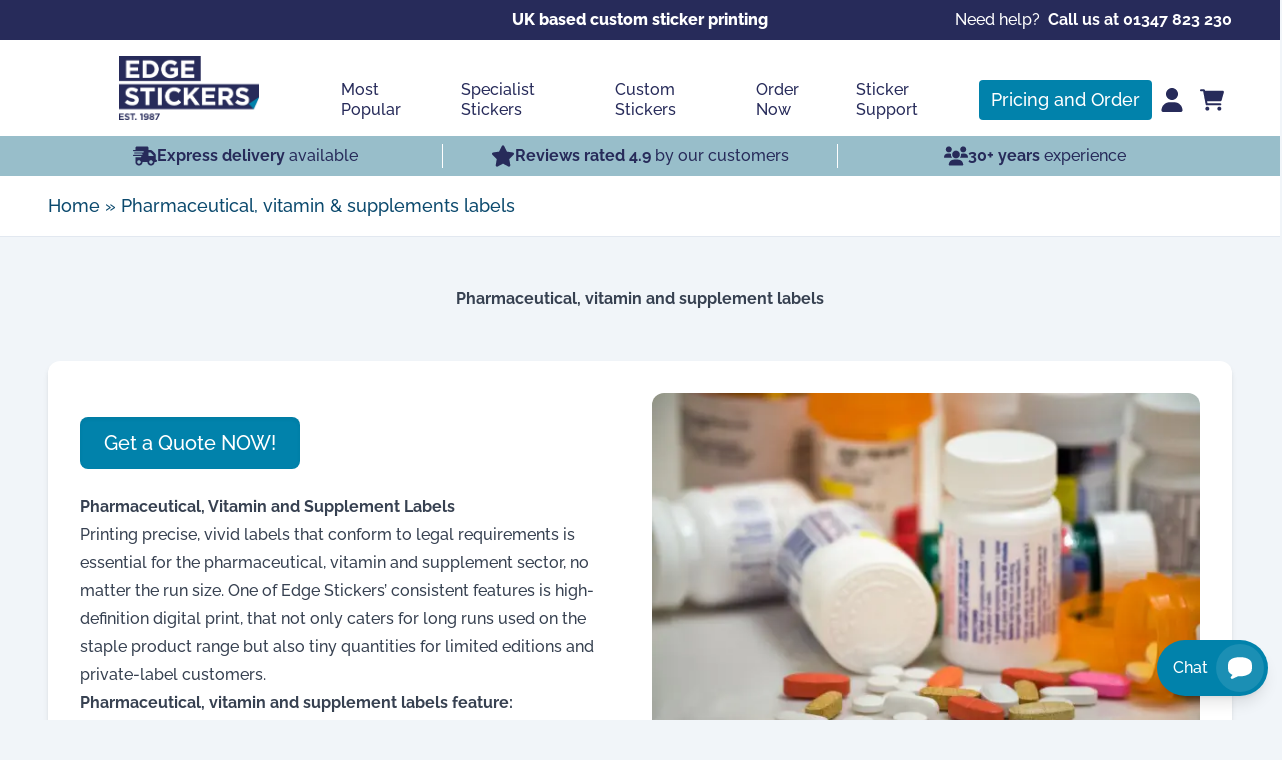

--- FILE ---
content_type: text/html; charset=UTF-8
request_url: https://edgestickers.co.uk/pharmaceutical-labels/
body_size: 30281
content:
<!-- This page is cached by the Hummingbird Performance plugin v3.18.1 - https://wordpress.org/plugins/hummingbird-performance/. --><!DOCTYPE html>
<html lang="en">

<head>
    <meta charset="utf-8">
    <meta http-equiv="X-UA-Compatible" content="IE=edge,chrome=1">
    <meta name="viewport" content="width=device-width, initial-scale=1">
    <meta name='robots' content='index, follow, max-image-preview:large, max-snippet:-1, max-video-preview:-1' />
	<style>img:is([sizes="auto" i], [sizes^="auto," i]) { contain-intrinsic-size: 3000px 1500px }</style>
	<script id="cookie-law-info-gcm-var-js">
var _ckyGcm = {"status":true,"default_settings":[{"analytics":"denied","advertisement":"denied","functional":"denied","necessary":"granted","ad_user_data":"denied","ad_personalization":"denied","regions":"All"}],"wait_for_update":2000,"url_passthrough":false,"ads_data_redaction":false}</script>
<script id="cookie-law-info-gcm-js" type="text/javascript" src="https://edgestickers.co.uk/wp-content/plugins/cookie-law-info/lite/frontend/js/gcm.min.js"></script> <script id="cookieyes" type="text/javascript" src="https://cdn-cookieyes.com/client_data/782bb0d6cb8a6987b184fdfb/script.js"></script>
	<!-- This site is optimized with the Yoast SEO Premium plugin v24.6 (Yoast SEO v26.6) - https://yoast.com/wordpress/plugins/seo/ -->
	<title>Pharmaceutical, Vitamin and Supplement Label Printers UK</title>
	<meta name="description" content="Edge Stickers offers custom pharmaceutical, vitamin and supplement labels printing in any colour, size or shape. Get a print quote today." />
	<link rel="canonical" href="https://edgestickers.co.uk/pharmaceutical-labels/" />
	<meta property="og:locale" content="en_GB" />
	<meta property="og:type" content="article" />
	<meta property="og:title" content="Pharmaceutical, vitamin &amp; supplements labels" />
	<meta property="og:description" content="Edge Stickers offers custom pharmaceutical, vitamin and supplement labels printing in any colour, size or shape. Get a print quote today." />
	<meta property="og:url" content="https://edgestickers.co.uk/pharmaceutical-labels/" />
	<meta property="og:site_name" content="Edge Stickers" />
	<meta property="article:publisher" content="https://www.facebook.com/Edgestickersuk/" />
	<meta property="article:modified_time" content="2024-01-08T16:26:14+00:00" />
	<meta name="twitter:card" content="summary_large_image" />
	<meta name="twitter:site" content="@edgestickers" />
	<script type="application/ld+json" class="yoast-schema-graph">{"@context":"https://schema.org","@graph":[{"@type":"WebPage","@id":"https://edgestickers.co.uk/pharmaceutical-labels/","url":"https://edgestickers.co.uk/pharmaceutical-labels/","name":"Pharmaceutical, Vitamin and Supplement Label Printers UK","isPartOf":{"@id":"https://edgestickers.co.uk/#website"},"datePublished":"2023-02-23T13:32:44+00:00","dateModified":"2024-01-08T16:26:14+00:00","description":"Edge Stickers offers custom pharmaceutical, vitamin and supplement labels printing in any colour, size or shape. Get a print quote today.","breadcrumb":{"@id":"https://edgestickers.co.uk/pharmaceutical-labels/#breadcrumb"},"inLanguage":"en-GB","potentialAction":[{"@type":"ReadAction","target":["https://edgestickers.co.uk/pharmaceutical-labels/"]}]},{"@type":"BreadcrumbList","@id":"https://edgestickers.co.uk/pharmaceutical-labels/#breadcrumb","itemListElement":[{"@type":"ListItem","position":1,"name":"Home","item":"https://edgestickers.co.uk/"},{"@type":"ListItem","position":2,"name":"Pharmaceutical, vitamin &#038; supplements labels"}]},{"@type":"WebSite","@id":"https://edgestickers.co.uk/#website","url":"https://edgestickers.co.uk/","name":"Edge Stickers","description":"UK based custom sticker printing","publisher":{"@id":"https://edgestickers.co.uk/#organization"},"potentialAction":[{"@type":"SearchAction","target":{"@type":"EntryPoint","urlTemplate":"https://edgestickers.co.uk/?s={search_term_string}"},"query-input":{"@type":"PropertyValueSpecification","valueRequired":true,"valueName":"search_term_string"}}],"inLanguage":"en-GB"},{"@type":"LocalBusiness","@id":"https://edgestickers.co.uk/#organization","name":"Edge Stickers","url":"https://edgestickers.co.uk/","logo":{"@type":"ImageObject","inLanguage":"en-GB","@id":"https://edgestickers.co.uk/#/schema/logo/image/","url":"https://edgestickers.co.uk/wp-content/uploads/2019/06/Edge-Logo-100x114-1.png","contentUrl":"https://edgestickers.co.uk/wp-content/uploads/2019/06/Edge-Logo-100x114-1.png","width":100,"height":115,"caption":"Edge Stickers"},"image":{"@id":"https://edgestickers.co.uk/#/schema/logo/image/"},"sameAs":["https://www.facebook.com/Edgestickersuk/","https://x.com/edgestickers"],"email":"info@edgestickers.co.uk","telephone":"01347239008","legalName":"Edge Stickers","address":{"@type":"PostalAddress","streetAddress":"Shires Bridge, The Old Mill Building, York Rd","addressLocality":"Easingwold","addressRegion":"North Yorkshire","postalCode":"YO61 3EQ","addressCountry":"United Kindgom"}}]}</script>
	<!-- / Yoast SEO Premium plugin. -->


<link rel="alternate" type="application/rss+xml" title="Edge Stickers &raquo; Feed" href="https://edgestickers.co.uk/feed/" />
<link rel="alternate" type="application/rss+xml" title="Edge Stickers &raquo; Comments Feed" href="https://edgestickers.co.uk/comments/feed/" />
		<style>
			.lazyload,
			.lazyloading {
				max-width: 100%;
			}
		</style>
		<style id='classic-theme-styles-inline-css'>
/*! This file is auto-generated */
.wp-block-button__link{color:#fff;background-color:#32373c;border-radius:9999px;box-shadow:none;text-decoration:none;padding:calc(.667em + 2px) calc(1.333em + 2px);font-size:1.125em}.wp-block-file__button{background:#32373c;color:#fff;text-decoration:none}
</style>
<link rel='stylesheet' id='cr-frontend-css-css' href='https://edgestickers.co.uk/wp-content/plugins/customer-reviews-woocommerce/css/frontend.css' media='all' />
<link rel='stylesheet' id='cr-badges-css-css' href='https://edgestickers.co.uk/wp-content/plugins/customer-reviews-woocommerce/css/badges.css' media='all' />
<link rel='stylesheet' id='bhcalc-css' href='https://edgestickers.co.uk/wp-content/plugins/bh-price-calculator/src/assets/css/main.css' media='all' />
<link rel='stylesheet' id='wpa-css-css' href='https://edgestickers.co.uk/wp-content/plugins/honeypot/includes/css/wpa.css' media='all' />
<link rel='stylesheet' id='woocommerce-layout-css' href='https://edgestickers.co.uk/wp-content/plugins/woocommerce/assets/css/woocommerce-layout.css' media='all' />
<link rel='stylesheet' id='woocommerce-smallscreen-css' href='https://edgestickers.co.uk/wp-content/plugins/woocommerce/assets/css/woocommerce-smallscreen.css' media='only screen and (max-width: 768px)' />
<link rel='stylesheet' id='woocommerce-general-css' href='https://edgestickers.co.uk/wp-content/plugins/woocommerce/assets/css/woocommerce.css' media='all' />
<style id='woocommerce-inline-inline-css'>
.woocommerce form .form-row .required { visibility: visible; }
</style>
<link rel='stylesheet' id='photoswipe-css' href='https://edgestickers.co.uk/wp-content/plugins/woocommerce/assets/css/photoswipe/photoswipe.min.css' media='all' />
<link rel='stylesheet' id='photoswipe-default-skin-css' href='https://edgestickers.co.uk/wp-content/plugins/woocommerce/assets/css/photoswipe/default-skin/default-skin.min.css' media='all' />
<link rel='stylesheet' id='slick-css' href='https://edgestickers.co.uk/wp-content/themes/edge-stickers/assets/styles/swiper.min.css' media='all' />
<link rel='stylesheet' id='main-css' href='https://edgestickers.co.uk/wp-content/themes/edge-stickers/assets/styles/main.css' media='all' />
<script src="https://edgestickers.co.uk/wp-includes/js/jquery/jquery.min.js" id="jquery-core-js"></script>
<script src="https://edgestickers.co.uk/wp-includes/js/jquery/jquery-migrate.min.js" id="jquery-migrate-js"></script>
<script src="https://edgestickers.co.uk/wp-content/plugins/bh-price-calculator/src/assets/js/main.js" id="bhcalc-js"></script>
<script src="https://edgestickers.co.uk/wp-content/plugins/woocommerce/assets/js/jquery-blockui/jquery.blockUI.min.js" id="wc-jquery-blockui-js" defer data-wp-strategy="defer"></script>
<script id="wc-add-to-cart-js-extra">
var wc_add_to_cart_params = {"ajax_url":"\/wp-admin\/admin-ajax.php","wc_ajax_url":"\/?wc-ajax=%%endpoint%%","i18n_view_cart":"View basket","cart_url":"https:\/\/edgestickers.co.uk\/basket\/","is_cart":"","cart_redirect_after_add":"yes"};
</script>
<script src="https://edgestickers.co.uk/wp-content/plugins/woocommerce/assets/js/frontend/add-to-cart.min.js" id="wc-add-to-cart-js" defer data-wp-strategy="defer"></script>
<script src="https://edgestickers.co.uk/wp-content/plugins/woocommerce/assets/js/js-cookie/js.cookie.min.js" id="wc-js-cookie-js" defer data-wp-strategy="defer"></script>
<script id="woocommerce-js-extra">
var woocommerce_params = {"ajax_url":"\/wp-admin\/admin-ajax.php","wc_ajax_url":"\/?wc-ajax=%%endpoint%%","i18n_password_show":"Show password","i18n_password_hide":"Hide password"};
</script>
<script src="https://edgestickers.co.uk/wp-content/plugins/woocommerce/assets/js/frontend/woocommerce.min.js" id="woocommerce-js" defer data-wp-strategy="defer"></script>
<script src="https://edgestickers.co.uk/wp-content/plugins/woocommerce/assets/js/photoswipe/photoswipe.min.js" id="wc-photoswipe-js" defer data-wp-strategy="defer"></script>
<script src="https://edgestickers.co.uk/wp-content/plugins/woocommerce/assets/js/photoswipe/photoswipe-ui-default.min.js" id="wc-photoswipe-ui-default-js" defer data-wp-strategy="defer"></script>
<script src="https://edgestickers.co.uk/wp-content/themes/edge-stickers/assets/scripts/swiper.min.js" id="slick-js"></script>
<script id="main-js-extra">
var edge = {"ajax_nonce":"e11f43ab2b","ajax_url":"https:\/\/edgestickers.co.uk\/wp-admin\/admin-ajax.php"};
</script>
<script src="https://edgestickers.co.uk/wp-content/themes/edge-stickers/assets/scripts/main.js" id="main-js"></script>
<link rel="https://api.w.org/" href="https://edgestickers.co.uk/wp-json/" /><link rel="alternate" title="JSON" type="application/json" href="https://edgestickers.co.uk/wp-json/wp/v2/pages/19489" /><link rel="EditURI" type="application/rsd+xml" title="RSD" href="https://edgestickers.co.uk/xmlrpc.php?rsd" />
<meta name="generator" content="WordPress 6.8.3" />
<meta name="generator" content="WooCommerce 10.4.3" />
<link rel='shortlink' href='https://edgestickers.co.uk/?p=19489' />
<!-- HFCM by 99 Robots - Snippet # 1: Organisation Markup -->
<!-- JSON-LD markup generated by Google Structured Data Markup Helper. -->
<script type="application/ld+json">
{
  "@context" : "https://schema.org",
  "@type" : "Organization",
  "name" : "Edge Stickers",
  "image" : "https://edgestickers.co.uk/",
  "telephone" : "01347 779 347",
  "address" : {
    "@type" : "PostalAddress",
    "streetAddress" : "Shires Bridge Mill York Road",
    "addressLocality" : "Easingwold",
    "addressRegion" : "North Yorkshire",
    "postalCode" : "YO61 3EQ"
  }
}
</script>
<!-- /end HFCM by 99 Robots -->
<!-- HFCM by 99 Robots - Snippet # 5: Google Search Console -->
<meta name="google-site-verification" content="1miG0iYW45SYPOIHJ1NEMH0_gkW0Spz5POi1CyZ64W4" />
<!-- /end HFCM by 99 Robots -->
<!-- HFCM by 99 Robots - Snippet # 9: Google Tag Manager (GTM-P45MZQM) -->
<!-- Google Tag Manager -->
<script>(function(w,d,s,l,i){w[l]=w[l]||[];w[l].push({'gtm.start':
new Date().getTime(),event:'gtm.js'});var f=d.getElementsByTagName(s)[0],
j=d.createElement(s),dl=l!='dataLayer'?'&l='+l:'';j.async=true;j.src=
'https://www.googletagmanager.com/gtm.js?id='+i+dl;f.parentNode.insertBefore(j,f);
})(window,document,'script','dataLayer','GTM-P45MZQM');</script>
<!-- End Google Tag Manager -->
<!-- /end HFCM by 99 Robots -->
		<script>
			document.documentElement.className = document.documentElement.className.replace('no-js', 'js');
		</script>
				<style>
			.no-js img.lazyload {
				display: none;
			}

			figure.wp-block-image img.lazyloading {
				min-width: 150px;
			}

			.lazyload,
			.lazyloading {
				--smush-placeholder-width: 100px;
				--smush-placeholder-aspect-ratio: 1/1;
				width: var(--smush-image-width, var(--smush-placeholder-width)) !important;
				aspect-ratio: var(--smush-image-aspect-ratio, var(--smush-placeholder-aspect-ratio)) !important;
			}

						.lazyload, .lazyloading {
				opacity: 0;
			}

			.lazyloaded {
				opacity: 1;
				transition: opacity 400ms;
				transition-delay: 0ms;
			}

					</style>
					<link rel="preload" href="https://edgestickers.co.uk/wp-content/plugins/hustle/assets/hustle-ui/fonts/hustle-icons-font.woff2" as="font" type="font/woff2" crossorigin>
			<noscript><style>.woocommerce-product-gallery{ opacity: 1 !important; }</style></noscript>
	<style id="hustle-module-4-0-styles" class="hustle-module-styles hustle-module-styles-4">@media screen and (min-width: 783px) {.hustle-ui:not(.hustle-size--small).module_id_4 .hustle-popup-content {max-width: 500px;max-height: none;max-height: unset;overflow-y: initial;}}@media screen and (min-width: 783px) { .hustle-layout {max-height: none;max-height: unset;}} .hustle-ui.module_id_4  {padding-right: 15px;padding-left: 15px;}.hustle-ui.module_id_4  .hustle-popup-content .hustle-info,.hustle-ui.module_id_4  .hustle-popup-content .hustle-optin {padding-top: 0px;padding-bottom: 0px;}@media screen and (min-width: 783px) {.hustle-ui:not(.hustle-size--small).module_id_4  {padding-right: 15px;padding-left: 15px;}.hustle-ui:not(.hustle-size--small).module_id_4  .hustle-popup-content .hustle-info,.hustle-ui:not(.hustle-size--small).module_id_4  .hustle-popup-content .hustle-optin {padding-top: 0px;padding-bottom: 0px;}} .hustle-ui.module_id_4 .hustle-layout .hustle-layout-body {margin: 0px 0px 0px 0px;padding: 0px 0px 0px 0px;border-width: 0px 0px 0px 0px;border-style: solid;border-color: #DADADA;border-radius: 8px 8px 8px 8px;overflow: hidden;background-color: #ffffff;-moz-box-shadow: 0px 0px 0px 0px rgba(0,0,0,0.4);-webkit-box-shadow: 0px 0px 0px 0px rgba(0,0,0,0.4);box-shadow: 0px 0px 0px 0px rgba(0,0,0,0.4);}@media screen and (min-width: 783px) {.hustle-ui:not(.hustle-size--small).module_id_4 .hustle-layout .hustle-layout-body {margin: 0px 0px 0px 0px;padding: 0px 0px 0px 0px;border-width: 0px 0px 0px 0px;border-style: solid;border-radius: 8px 8px 8px 8px;-moz-box-shadow: 0px 0px 0px 0px rgba(0,0,0,0.4);-webkit-box-shadow: 0px 0px 0px 0px rgba(0,0,0,0.4);box-shadow: 0px 0px 0px 0px rgba(0,0,0,0.4);}} .hustle-ui.module_id_4 .hustle-layout .hustle-layout-content {padding: 0px 0px 0px 0px;border-width: 0px 0px 0px 0px;border-style: solid;border-radius: 0px 0px 0px 0px;border-color: rgba(0,0,0,0);background-color: rgb(1,130,171);-moz-box-shadow: 0px 0px 0px 0px rgba(0,0,0,0);-webkit-box-shadow: 0px 0px 0px 0px rgba(0,0,0,0);box-shadow: 0px 0px 0px 0px rgba(0,0,0,0);}.hustle-ui.module_id_4 .hustle-main-wrapper {position: relative;padding:32px 0 0;}@media screen and (min-width: 783px) {.hustle-ui:not(.hustle-size--small).module_id_4 .hustle-layout .hustle-layout-content {padding: 0px 0px 0px 0px;border-width: 0px 0px 0px 0px;border-style: solid;border-radius: 0px 0px 0px 0px;-moz-box-shadow: 0px 0px 0px 0px rgba(0,0,0,0);-webkit-box-shadow: 0px 0px 0px 0px rgba(0,0,0,0);box-shadow: 0px 0px 0px 0px rgba(0,0,0,0);}}@media screen and (min-width: 783px) {.hustle-ui:not(.hustle-size--small).module_id_4 .hustle-main-wrapper {padding:32px 0 0;}}  .hustle-ui.module_id_4 .hustle-layout .hustle-content {margin: 0px 0px 0px 0px;padding: 40px 40px 15px 40px;border-width: 0px 0px 0px 0px;border-style: solid;border-radius: 0px 0px 0px 0px;border-color: rgba(0,0,0,0);background-color: rgba(0,0,0,0);-moz-box-shadow: 0px 0px 0px 0px rgba(0,0,0,0);-webkit-box-shadow: 0px 0px 0px 0px rgba(0,0,0,0);box-shadow: 0px 0px 0px 0px rgba(0,0,0,0);}.hustle-ui.module_id_4 .hustle-layout .hustle-content .hustle-content-wrap {padding: 40px 0 15px 0;}@media screen and (min-width: 783px) {.hustle-ui:not(.hustle-size--small).module_id_4 .hustle-layout .hustle-content {margin: 0px 0px 0px 0px;padding: 16px 52px 16px 52px;border-width: 0px 0px 0px 0px;border-style: solid;border-radius: 0px 0px 0px 0px;-moz-box-shadow: 0px 0px 0px 0px rgba(0,0,0,0);-webkit-box-shadow: 0px 0px 0px 0px rgba(0,0,0,0);box-shadow: 0px 0px 0px 0px rgba(0,0,0,0);}.hustle-ui:not(.hustle-size--small).module_id_4 .hustle-layout .hustle-content .hustle-content-wrap {padding: 16px 0 16px 0;}} .hustle-ui.module_id_4 .hustle-layout .hustle-title {display: block;margin: 0px 0px 15px 0px;padding: 0px 0px 0px 0px;border-width: 0px 0px 0px 0px;border-style: solid;border-color: rgba(0,0,0,0);border-radius: 0px 0px 0px 0px;background-color: rgba(0,0,0,0);box-shadow: 0px 0px 0px 0px rgba(0,0,0,0);-moz-box-shadow: 0px 0px 0px 0px rgba(0,0,0,0);-webkit-box-shadow: 0px 0px 0px 0px rgba(0,0,0,0);color: #ffffff;font: 700 36px/44px Raleway;font-style: normal;letter-spacing: -0.63px;text-transform: none;text-decoration: none;text-align: center;}@media screen and (min-width: 783px) {.hustle-ui:not(.hustle-size--small).module_id_4 .hustle-layout .hustle-title {margin: 0px 0px 15px 0px;padding: 0px 0px 0px 0px;border-width: 0px 0px 0px 0px;border-style: solid;border-radius: 0px 0px 0px 0px;box-shadow: 0px 0px 0px 0px rgba(0,0,0,0);-moz-box-shadow: 0px 0px 0px 0px rgba(0,0,0,0);-webkit-box-shadow: 0px 0px 0px 0px rgba(0,0,0,0);font: 700 36px/44px Raleway;font-style: normal;letter-spacing: -0.63px;text-transform: none;text-decoration: none;text-align: center;}} .hustle-ui.module_id_4 .hustle-layout .hustle-group-content {margin: 10px 0px 10px 0px;padding: 0px 0px 0px 0px;border-color: rgba(0,0,0,0);border-width: 0px 0px 0px 0px;border-style: solid;color: #ffffff;}.hustle-ui.module_id_4 .hustle-layout .hustle-group-content b,.hustle-ui.module_id_4 .hustle-layout .hustle-group-content strong {font-weight: bold;}.hustle-ui.module_id_4 .hustle-layout .hustle-group-content a,.hustle-ui.module_id_4 .hustle-layout .hustle-group-content a:visited {color: #38C5B5;}.hustle-ui.module_id_4 .hustle-layout .hustle-group-content a:hover {color: #2DA194;}.hustle-ui.module_id_4 .hustle-layout .hustle-group-content a:focus,.hustle-ui.module_id_4 .hustle-layout .hustle-group-content a:active {color: #2DA194;}@media screen and (min-width: 783px) {.hustle-ui:not(.hustle-size--small).module_id_4 .hustle-layout .hustle-group-content {margin: 0px 0px 0px 0px;padding: 0px 0px 0px 0px;border-width: 0px 0px 0px 0px;border-style: solid;}}.hustle-ui.module_id_4 .hustle-layout .hustle-group-content {color: #ffffff;font-size: 20px;line-height: 24px;font-family: Raleway;}@media screen and (min-width: 783px) {.hustle-ui:not(.hustle-size--small).module_id_4 .hustle-layout .hustle-group-content {font-size: 20px;line-height: 24px;}}.hustle-ui.module_id_4 .hustle-layout .hustle-group-content p:not([class*="forminator-"]) {margin: 0 0 10px;color: #ffffff;font: normal 20px/24px Raleway;font-style: normal;letter-spacing: -0.25px;text-transform: none;text-decoration: none;}.hustle-ui.module_id_4 .hustle-layout .hustle-group-content p:not([class*="forminator-"]):last-child {margin-bottom: 0;}@media screen and (min-width: 783px) {.hustle-ui:not(.hustle-size--small).module_id_4 .hustle-layout .hustle-group-content p:not([class*="forminator-"]) {margin: 0 0 10px;font: normal 20px/24px Raleway;font-style: normal;letter-spacing: -0.25px;text-transform: none;text-decoration: none;}.hustle-ui:not(.hustle-size--small).module_id_4 .hustle-layout .hustle-group-content p:not([class*="forminator-"]):last-child {margin-bottom: 0;}}.hustle-ui.module_id_4 .hustle-layout .hustle-group-content h1:not([class*="forminator-"]) {margin: 0 0 10px;color: #ffffff;font: 700 28px/1.4em Raleway;font-style: normal;letter-spacing: 0px;text-transform: none;text-decoration: none;}.hustle-ui.module_id_4 .hustle-layout .hustle-group-content h1:not([class*="forminator-"]):last-child {margin-bottom: 0;}@media screen and (min-width: 783px) {.hustle-ui:not(.hustle-size--small).module_id_4 .hustle-layout .hustle-group-content h1:not([class*="forminator-"]) {margin: 0 0 10px;font: 700 28px/1.4em Raleway;font-style: normal;letter-spacing: 0px;text-transform: none;text-decoration: none;}.hustle-ui:not(.hustle-size--small).module_id_4 .hustle-layout .hustle-group-content h1:not([class*="forminator-"]):last-child {margin-bottom: 0;}}.hustle-ui.module_id_4 .hustle-layout .hustle-group-content h2:not([class*="forminator-"]) {margin: 0 0 10px;color: #ffffff;font: 700 22px/1.4em Raleway;font-style: normal;letter-spacing: 0px;text-transform: none;text-decoration: none;}.hustle-ui.module_id_4 .hustle-layout .hustle-group-content h2:not([class*="forminator-"]):last-child {margin-bottom: 0;}@media screen and (min-width: 783px) {.hustle-ui:not(.hustle-size--small).module_id_4 .hustle-layout .hustle-group-content h2:not([class*="forminator-"]) {margin: 0 0 10px;font: 700 22px/1.4em Raleway;font-style: normal;letter-spacing: 0px;text-transform: none;text-decoration: none;}.hustle-ui:not(.hustle-size--small).module_id_4 .hustle-layout .hustle-group-content h2:not([class*="forminator-"]):last-child {margin-bottom: 0;}}.hustle-ui.module_id_4 .hustle-layout .hustle-group-content h3:not([class*="forminator-"]) {margin: 0 0 10px;color: #ffffff;font: 700 18px/1.4em Raleway;font-style: normal;letter-spacing: 0px;text-transform: none;text-decoration: none;}.hustle-ui.module_id_4 .hustle-layout .hustle-group-content h3:not([class*="forminator-"]):last-child {margin-bottom: 0;}@media screen and (min-width: 783px) {.hustle-ui:not(.hustle-size--small).module_id_4 .hustle-layout .hustle-group-content h3:not([class*="forminator-"]) {margin: 0 0 10px;font: 700 18px/1.4em Raleway;font-style: normal;letter-spacing: 0px;text-transform: none;text-decoration: none;}.hustle-ui:not(.hustle-size--small).module_id_4 .hustle-layout .hustle-group-content h3:not([class*="forminator-"]):last-child {margin-bottom: 0;}}.hustle-ui.module_id_4 .hustle-layout .hustle-group-content h4:not([class*="forminator-"]) {margin: 0 0 10px;color: #ffffff;font: 700 16px/1.4em Raleway;font-style: normal;letter-spacing: 0px;text-transform: none;text-decoration: none;}.hustle-ui.module_id_4 .hustle-layout .hustle-group-content h4:not([class*="forminator-"]):last-child {margin-bottom: 0;}@media screen and (min-width: 783px) {.hustle-ui:not(.hustle-size--small).module_id_4 .hustle-layout .hustle-group-content h4:not([class*="forminator-"]) {margin: 0 0 10px;font: 700 16px/1.4em Raleway;font-style: normal;letter-spacing: 0px;text-transform: none;text-decoration: none;}.hustle-ui:not(.hustle-size--small).module_id_4 .hustle-layout .hustle-group-content h4:not([class*="forminator-"]):last-child {margin-bottom: 0;}}.hustle-ui.module_id_4 .hustle-layout .hustle-group-content h5:not([class*="forminator-"]) {margin: 0 0 10px;color: #ffffff;font: 700 14px/1.4em Raleway;font-style: normal;letter-spacing: 0px;text-transform: none;text-decoration: none;}.hustle-ui.module_id_4 .hustle-layout .hustle-group-content h5:not([class*="forminator-"]):last-child {margin-bottom: 0;}@media screen and (min-width: 783px) {.hustle-ui:not(.hustle-size--small).module_id_4 .hustle-layout .hustle-group-content h5:not([class*="forminator-"]) {margin: 0 0 10px;font: 700 14px/1.4em Raleway;font-style: normal;letter-spacing: 0px;text-transform: none;text-decoration: none;}.hustle-ui:not(.hustle-size--small).module_id_4 .hustle-layout .hustle-group-content h5:not([class*="forminator-"]):last-child {margin-bottom: 0;}}.hustle-ui.module_id_4 .hustle-layout .hustle-group-content h6:not([class*="forminator-"]) {margin: 0 0 10px;color: #ffffff;font: 700 12px/1.4em Raleway;font-style: normal;letter-spacing: 0px;text-transform: uppercase;text-decoration: none;}.hustle-ui.module_id_4 .hustle-layout .hustle-group-content h6:not([class*="forminator-"]):last-child {margin-bottom: 0;}@media screen and (min-width: 783px) {.hustle-ui:not(.hustle-size--small).module_id_4 .hustle-layout .hustle-group-content h6:not([class*="forminator-"]) {margin: 0 0 10px;font: 700 12px/1.4em Raleway;font-style: normal;letter-spacing: 0px;text-transform: uppercase;text-decoration: none;}.hustle-ui:not(.hustle-size--small).module_id_4 .hustle-layout .hustle-group-content h6:not([class*="forminator-"]):last-child {margin-bottom: 0;}}.hustle-ui.module_id_4 .hustle-layout .hustle-group-content ol:not([class*="forminator-"]),.hustle-ui.module_id_4 .hustle-layout .hustle-group-content ul:not([class*="forminator-"]) {margin: 0 0 10px;}.hustle-ui.module_id_4 .hustle-layout .hustle-group-content ol:not([class*="forminator-"]):last-child,.hustle-ui.module_id_4 .hustle-layout .hustle-group-content ul:not([class*="forminator-"]):last-child {margin-bottom: 0;}.hustle-ui.module_id_4 .hustle-layout .hustle-group-content li:not([class*="forminator-"]) {margin: 0 0 5px;display: flex;align-items: flex-start;color: #ffffff;font: 400 14px/1.45em Raleway;font-style: normal;letter-spacing: 0px;text-transform: none;text-decoration: none;}.hustle-ui.module_id_4 .hustle-layout .hustle-group-content li:not([class*="forminator-"]):last-child {margin-bottom: 0;}.hustle-ui.module_id_4 .hustle-layout .hustle-group-content ol:not([class*="forminator-"]) li:before {color: #ADB5B7;flex-shrink: 0;}.hustle-ui.module_id_4 .hustle-layout .hustle-group-content ul:not([class*="forminator-"]) li:before {color: #ADB5B7;content: "\2022";font-size: 16px;flex-shrink: 0;}@media screen and (min-width: 783px) {.hustle-ui.module_id_4 .hustle-layout .hustle-group-content ol:not([class*="forminator-"]),.hustle-ui.module_id_4 .hustle-layout .hustle-group-content ul:not([class*="forminator-"]) {margin: 0 0 20px;}.hustle-ui.module_id_4 .hustle-layout .hustle-group-content ol:not([class*="forminator-"]):last-child,.hustle-ui.module_id_4 .hustle-layout .hustle-group-content ul:not([class*="forminator-"]):last-child {margin: 0;}}@media screen and (min-width: 783px) {.hustle-ui:not(.hustle-size--small).module_id_4 .hustle-layout .hustle-group-content li:not([class*="forminator-"]) {margin: 0 0 5px;font: 400 14px/1.45em Raleway;font-style: normal;letter-spacing: 0px;text-transform: none;text-decoration: none;}.hustle-ui:not(.hustle-size--small).module_id_4 .hustle-layout .hustle-group-content li:not([class*="forminator-"]):last-child {margin-bottom: 0;}}.hustle-ui.module_id_4 .hustle-layout .hustle-group-content blockquote {margin-right: 0;margin-left: 0;} .hustle-ui.module_id_4 .hustle-layout .hustle-layout-footer {margin: 10px 0px 0px 0px;text-align: center;}.hustle-ui.module_id_4 .hustle-layout .hustle-nsa-link {font-size: 14px;line-height: 22px;font-family: Raleway;letter-spacing: -0.22px;}.hustle-ui.module_id_4 .hustle-layout .hustle-nsa-link a,.hustle-ui.module_id_4 .hustle-layout .hustle-nsa-link a:visited {color: #ffffff;font-weight: normal;font-style: normal;text-transform: none;text-decoration: none;}.hustle-ui.module_id_4 .hustle-layout .hustle-nsa-link a:hover {color: #ffffff;}.hustle-ui.module_id_4 .hustle-layout .hustle-nsa-link a:focus,.hustle-ui.module_id_4 .hustle-layout .hustle-nsa-link a:active {color: #ffffff;}@media screen and (min-width: 783px) {.hustle-ui:not(.hustle-size--small).module_id_4 .hustle-layout .hustle-layout-footer {margin: 15px 0px 0px 0px;text-align: center;}.hustle-ui:not(.hustle-size--small).module_id_4 .hustle-layout .hustle-nsa-link {font-size: 14px;line-height: 22px;letter-spacing: -0.22px;}.hustle-ui:not(.hustle-size--small).module_id_4 .hustle-layout .hustle-nsa-link a {font-weight: normal;font-style: normal;text-transform: none;text-decoration: none;}}button.hustle-button-close .hustle-icon-close:before {font-size: inherit;}.hustle-ui.module_id_4 button.hustle-button-close {color: #ffffff;background: transparent;border-radius: 0;position: absolute;z-index: 1;display: block;width: 32px;height: 32px;right: 0;left: auto;top: 0;bottom: auto;transform: unset;}.hustle-ui.module_id_4 button.hustle-button-close .hustle-icon-close {font-size: 12px;}.hustle-ui.module_id_4 button.hustle-button-close:hover {color: #ffffff;}.hustle-ui.module_id_4 button.hustle-button-close:focus {color: #ffffff;}@media screen and (min-width: 783px) {.hustle-ui:not(.hustle-size--small).module_id_4 button.hustle-button-close .hustle-icon-close {font-size: 12px;}.hustle-ui:not(.hustle-size--small).module_id_4 button.hustle-button-close {background: transparent;border-radius: 0;display: block;width: 32px;height: 32px;right: 0;left: auto;top: 0;bottom: auto;transform: unset;}}.hustle-ui.module_id_4 .hustle-popup-mask {background-color: rgba(0,0,0,0.75);} .hustle-ui.module_id_4 .hustle-layout .hustle-layout-form {margin: 0px 0px 0px 0px;padding: 15px 40px 40px 40px;border-width: 0px 0px 0px 0px;border-style: solid;border-color: rgba(0,0,0,0);border-radius: 0px 0px 0px 0px;background-color: rgb(241,245,249);}@media screen and (min-width: 783px) {.hustle-ui:not(.hustle-size--small).module_id_4 .hustle-layout .hustle-layout-form {margin: 0px 0px 0px 0px;padding: 24px 24px 24px 24px;border-width: 0px 0px 0px 0px;border-style: solid;border-radius: 0px 0px 0px 0px;}}.hustle-ui.module_id_4 .hustle-form .hustle-form-fields {display: block;}.hustle-ui.module_id_4 .hustle-form .hustle-form-fields .hustle-field {margin-bottom: 5px;}.hustle-ui.module_id_4 .hustle-form .hustle-form-fields .hustle-button {width: 100%;}@media screen and (min-width: 783px) {.hustle-ui:not(.hustle-size--small).module_id_4 .hustle-form .hustle-form-fields {display: -webkit-box;display: -ms-flex;display: flex;-ms-flex-wrap: wrap;flex-wrap: wrap;-webkit-box-align: center;-ms-flex-align: center;align-items: center;margin-top: -8px;margin-bottom: -8px;}.hustle-ui:not(.hustle-size--small).module_id_4 .hustle-form .hustle-form-fields .hustle-field {min-width: 100px;-webkit-box-flex: 1;-ms-flex: 1;flex: 1;margin-top: 8px;margin-right: 16px;margin-bottom: 8px;}.hustle-ui:not(.hustle-size--small).module_id_4 .hustle-form .hustle-form-fields .hustle-button {width: auto;-webkit-box-flex: 0;-ms-flex: 0 0 auto;flex: 0 0 auto;margin-top: 8px;margin-bottom: 8px;}} .hustle-ui.module_id_4 .hustle-field .hustle-input {margin: 0;padding: 10px 19px 10px 19px;border-width: 1px 1px 1px 1px;border-style: solid;border-color: #e2e2e2;border-radius: 8px 8px 8px 8px;background-color: #ffffff;box-shadow: 0px 0px 0px 0px rgba(0,0,0,0);-moz-box-shadow: 0px 0px 0px 0px rgba(0,0,0,0);-webkit-box-shadow: 0px 0px 0px 0px rgba(0,0,0,0);color: #333333;font: normal 18px/22px Raleway;font-style: normal;letter-spacing: 0px;text-transform: none;text-align: left;}.hustle-ui.module_id_4 .hustle-field .hustle-input:hover {border-color: rgb(226,226,226);background-color: #FFFFFF;}.hustle-ui.module_id_4 .hustle-field .hustle-input:focus {border-color: rgb(226,226,226);background-color: #FFFFFF;}.hustle-ui.module_id_4  .hustle-field-error.hustle-field .hustle-input {border-color: #e12e2e !important;background-color: #FFFFFF !important;}.hustle-ui.module_id_4 .hustle-field .hustle-input + .hustle-input-label [class*="hustle-icon-"] {color: #333333;}.hustle-ui.module_id_4 .hustle-field .hustle-input:hover + .hustle-input-label [class*="hustle-icon-"] {color: rgb(51,51,51);}.hustle-ui.module_id_4 .hustle-field .hustle-input:focus + .hustle-input-label [class*="hustle-icon-"] {color: rgb(51,51,51);}.hustle-ui.module_id_4  .hustle-field-error.hustle-field .hustle-input + .hustle-input-label [class*="hustle-icon-"] {color: #e12e2e;}.hustle-ui.module_id_4 .hustle-field .hustle-input + .hustle-input-label {padding: 10px 19px 10px 19px;border-width: 1px 1px 1px 1px;border-style: solid;border-color: transparent;color: #333333;font: normal 18px/22px Raleway;font-style: normal;letter-spacing: 0px;text-transform: none;text-align: left;}@media screen and (min-width: 783px) {.hustle-ui:not(.hustle-size--small).module_id_4 .hustle-field .hustle-input {padding: 10px 19px 10px 19px;border-width: 1px 1px 1px 1px;border-style: solid;border-radius: 8px 8px 8px 8px;box-shadow: 0px 0px 0px 0px rgba(0,0,0,0);-moz-box-shadow: 0px 0px 0px 0px rgba(0,0,0,0);-webkit-box-shadow: 0px 0px 0px 0px rgba(0,0,0,0);font: normal 18px/22px Raleway;font-style: normal;letter-spacing: 0px;text-transform: none;text-align: left;}}@media screen and (min-width: 783px) {.hustle-ui:not(.hustle-size--small).module_id_4 .hustle-field .hustle-input + .hustle-input-label {padding: 10px 19px 10px 19px;border-width: 1px 1px 1px 1px;font: normal 18px/22px Raleway;font-style: normal;letter-spacing: 0px;text-transform: none;text-align: left;}} .hustle-ui.module_id_4 .hustle-select2 + .select2 {box-shadow: 0px 0px 0px 0px rgba(0,0,0,0);-moz-box-shadow: 0px 0px 0px 0px rgba(0,0,0,0);-webkit-box-shadow: 0px 0px 0px 0px rgba(0,0,0,0);}.hustle-ui.module_id_4 .hustle-select2 + .select2 .select2-selection--single {margin: 0;padding: 0 19px 0 19px;border-width: 1px 1px 1px 1px;border-style: solid;border-color: #B0BEC6;border-radius: 8px 8px 8px 8px;background-color: #FFFFFF;}.hustle-ui.module_id_4 .hustle-select2 + .select2 .select2-selection--single .select2-selection__rendered {padding: 10px 0 10px 0;color: #5D7380;font: normal 18px/22px Raleway;font-style: normal;}.hustle-ui.module_id_4 .hustle-select2 + .select2 .select2-selection--single .select2-selection__rendered .select2-selection__placeholder {color: #AAAAAA;}.hustle-ui.module_id_4 .hustle-select2 + .select2:hover .select2-selection--single {border-color: #4F5F6B;background-color: #FFFFFF;}.hustle-ui.module_id_4 .hustle-select2 + .select2.select2-container--open .select2-selection--single {border-color: #4F5F6B;background-color: #FFFFFF;}.hustle-ui.module_id_4 .hustle-select2.hustle-field-error + .select2 .select2-selection--single {border-color: #D43858 !important;background-color: #FFFFFF !important;}.hustle-ui.module_id_4 .hustle-select2 + .select2 + .hustle-input-label {color: #AAAAAA;font: normal 18px/22px Raleway;font-style: normal;letter-spacing: 0px;text-transform: none;text-align: left;}.hustle-ui.module_id_4 .hustle-select2 + .select2 .select2-selection--single .select2-selection__arrow {color: #38C5B5;}.hustle-ui.module_id_4 .hustle-select2 + .select2:hover .select2-selection--single .select2-selection__arrow {color: #49E2D1;}.hustle-ui.module_id_4 .hustle-select2 + .select2.select2-container--open .select2-selection--single .select2-selection__arrow {color: #49E2D1;}.hustle-ui.module_id_4 .hustle-select2.hustle-field-error + .select2 .select2-selection--single .select2-selection__arrow {color: #D43858 !important;}@media screen and (min-width: 783px) {.hustle-ui:not(.hustle-size--small).module_id_4 .hustle-select2 + .select2 {box-shadow: 0px 0px 0px 0px rgba(0,0,0,0);-moz-box-shadow: 0px 0px 0px 0px rgba(0,0,0,0);-webkit-box-shadow: 0px 0px 0px 0px rgba(0,0,0,0);}.hustle-ui:not(.hustle-size--small).module_id_4 .hustle-select2 + .select2 .select2-selection--single {padding: 0 19px 0 19px;border-width: 1px 1px 1px 1px;border-style: solid;border-radius: 8px 8px 8px 8px;}.hustle-ui:not(.hustle-size--small).module_id_4 .hustle-select2 + .select2 .select2-selection--single .select2-selection__rendered {padding: 10px 0 10px 0;font: normal 18px/22px Raleway;font-style: normal;letter-spacing: 0px;text-transform: none;text-align: left;}.hustle-ui:not(.hustle-size--small).module_id_4 .hustle-select2 + .select2 + .hustle-input-label {font: normal 18px/22px Raleway;font-style: normal;letter-spacing: 0px;text-transform: none;text-align: left;}}.hustle-module-4.hustle-dropdown {background-color: #FFFFFF;}.hustle-module-4.hustle-dropdown .select2-results .select2-results__options .select2-results__option {color: #5D7380;background-color: transparent;}.hustle-module-4.hustle-dropdown .select2-results .select2-results__options .select2-results__option.select2-results__option--highlighted {color: #FFFFFF;background-color: #ADB5B7;}.hustle-module-4.hustle-dropdown .select2-results .select2-results__options .select2-results__option[aria-selected="true"] {color: #FFFFFF;background-color: #38C5B5;}.hustle-ui.module_id_4 .hustle-timepicker .ui-timepicker {background-color: #FFFFFF;}.hustle-ui.module_id_4 .hustle-timepicker .ui-timepicker .ui-timepicker-viewport a {color: #5D7380;background-color: transparent;}.hustle-ui.module_id_4 .hustle-timepicker .ui-timepicker .ui-timepicker-viewport a:hover,.hustle-ui.module_id_4 .hustle-timepicker .ui-timepicker .ui-timepicker-viewport a:focus {color: #FFFFFF;background-color: #ADB5B7;} .hustle-ui.module_id_4 .hustle-form .hustle-radio span[aria-hidden] {border-width: 0px 0px 0px 0px;border-style: solid;border-color: #B0BEC6;background-color: #FFFFFF;}.hustle-ui.module_id_4 .hustle-form .hustle-radio span:not([aria-hidden]) {color: #FFFFFF;font: 400 12px/20px Raleway;font-style: normal;letter-spacing: 0px;text-transform: none;text-decoration: none;text-align: left;}.hustle-ui.module_id_4 .hustle-form .hustle-radio input:checked + span[aria-hidden] {border-color: #4F5F6B;background-color: #FFFFFF;}.hustle-ui.module_id_4 .hustle-form .hustle-radio input:checked + span[aria-hidden]:before {background-color: #38C5B5;}@media screen and (min-width: 783px) {.hustle-ui:not(.hustle-size--small).module_id_4 .hustle-form .hustle-radio span[aria-hidden] {border-width: 0px 0px 0px 0px;border-style: solid;}.hustle-ui:not(.hustle-size--small).module_id_4 .hustle-form .hustle-radio span:not([aria-hidden]) {font: 400 12px/20px Raleway;font-style: normal;letter-spacing: 0px;text-transform: none;text-decoration: none;text-align: left;}} .hustle-ui.module_id_4 .hustle-form .hustle-checkbox:not(.hustle-gdpr) span[aria-hidden] {border-width: 0px 0px 0px 0px;border-style: solid;border-color: #B0BEC6;border-radius: 0px 0px 0px 0px;background-color: #FFFFFF;}.hustle-ui.module_id_4 .hustle-form .hustle-checkbox:not(.hustle-gdpr) span:not([aria-hidden]) {color: #FFFFFF;font: 400 12px/20px Raleway;font-style: normal;letter-spacing: 0px;text-transform: none;text-decoration: none;text-align: left;}.hustle-ui.module_id_4 .hustle-form .hustle-checkbox:not(.hustle-gdpr) input:checked + span[aria-hidden] {border-color: #4F5F6B;background-color: #FFFFFF;}.hustle-ui.module_id_4 .hustle-form .hustle-checkbox:not(.hustle-gdpr) input:checked + span[aria-hidden]:before {color: #38C5B5;}@media screen and (min-width: 783px) {.hustle-ui:not(.hustle-size--small).module_id_4 .hustle-form .hustle-checkbox:not(.hustle-gdpr) span[aria-hidden] {border-width: 0px 0px 0px 0px;border-style: solid;border-radius: 0px 0px 0px 0px;}.hustle-ui:not(.hustle-size--small).module_id_4 .hustle-form .hustle-checkbox:not(.hustle-gdpr) span:not([aria-hidden]) {font: 400 12px/20px Raleway;font-style: normal;letter-spacing: 0px;text-transform: none;text-decoration: none;text-align: left;}}.hustle-module-4.hustle-calendar:before {background-color: #FFFFFF;}.hustle-module-4.hustle-calendar .ui-datepicker-header .ui-datepicker-title {color: #35414A;}.hustle-module-4.hustle-calendar .ui-datepicker-header .ui-corner-all,.hustle-module-4.hustle-calendar .ui-datepicker-header .ui-corner-all:visited {color: #5D7380;}.hustle-module-4.hustle-calendar .ui-datepicker-header .ui-corner-all:hover {color: #5D7380;}.hustle-module-4.hustle-calendar .ui-datepicker-header .ui-corner-all:focus,.hustle-module-4.hustle-calendar .ui-datepicker-header .ui-corner-all:active {color: #5D7380;}.hustle-module-4.hustle-calendar .ui-datepicker-calendar thead th {color: #35414A;}.hustle-module-4.hustle-calendar .ui-datepicker-calendar tbody tr td a,.hustle-module-4.hustle-calendar .ui-datepicker-calendar tbody tr td a:visited {background-color: #FFFFFF;color: #5D7380;}.hustle-module-4.hustle-calendar .ui-datepicker-calendar tbody tr td a:hover {background-color: #38C5B5;color: #FFFFFF;}.hustle-module-4.hustle-calendar .ui-datepicker-calendar tbody tr td a:focus,.hustle-module-4.hustle-calendar .ui-datepicker-calendar tbody tr td a:active {background-color: #38C5B5;color: #FFFFFF;} .hustle-ui.module_id_4 .hustle-form button.hustle-button-submit {padding: 9px 22px 9px 22px;border-width: 0px 0px 0px 0px;border-style: solid;border-color: rgb(39,43,90);border-radius: 8px 8px 8px 8px;background-color: rgb(39,43,90);-moz-box-shadow: 0px 0px 0px 0px rgba(0,0,0,0);-webkit-box-shadow: 0px 0px 0px 0px rgba(0,0,0,0);box-shadow: 0px 0px 0px 0px rgba(0,0,0,0);color: #FFFFFF;font: 700 20px/22px Raleway;font-style: normal;letter-spacing: 0px;text-transform: none;text-decoration: none;}.hustle-ui.module_id_4 .hustle-form button.hustle-button-submit:hover {border-color: rgb(22,163,74);background-color: rgb(22,163,74);color: #FFFFFF;}.hustle-ui.module_id_4 .hustle-form button.hustle-button-submit:focus {border-color: rgb(22,163,74);background-color: rgb(22,163,74);color: #FFFFFF;}@media screen and (min-width: 783px) {.hustle-ui:not(.hustle-size--small).module_id_4 .hustle-form button.hustle-button-submit {padding: 9px 22px 9px 22px;border-width: 0px 0px 0px 0px;border-style: solid;border-radius: 8px 8px 8px 8px;box-shadow: 0px 0px 0px 0px rgba(0,0,0,0);-moz-box-shadow: 0px 0px 0px 0px rgba(0,0,0,0);-webkit-box-shadow: 0px 0px 0px 0px rgba(0,0,0,0);font: 700 20px/22px Raleway;font-style: normal;letter-spacing: 0px;text-transform: none;text-decoration: none;}} .hustle-ui.module_id_4 .hustle-form .hustle-form-options {margin: 0px 0px 0px 0px;padding: 20px 20px 20px 20px;border-width: 0px 0px 0px 0px;border-style: solid;border-color: rgba(0,0,0,0);border-radius: 8px 8px 8px 8px;background-color: #35414A;-moz-box-shadow: 0px 0px 0px 0px rgba(0,0,0,0.4);-webkit-box-shadow: 0px 0px 0px 0px rgba(0,0,0,0.4);box-shadow: 0px 0px 0px 0px rgba(0,0,0,0.4);}@media screen and (min-width: 783px) {.hustle-ui:not(.hustle-size--small).module_id_4 .hustle-form .hustle-form-options {margin: 0px 0px 0px 0px;padding: 20px 20px 20px 20px;border-width: 0px 0px 0px 0px;border-style: solid;border-radius: 8px 8px 8px 8px;box-shadow: 0px 0px 0px 0px rgba(0,0,0,0.4);-moz-box-shadow: 0px 0px 0px 0px rgba(0,0,0,0.4);-webkit-box-shadow: 0px 0px 0px 0px rgba(0,0,0,0.4);}} .hustle-ui.module_id_4 .hustle-form .hustle-form-options .hustle-group-title {display: block;margin: 0 0 20px;padding: 0;border: 0;color: #FFFFFF;font: bold 13px/22px Raleway;font-style: normal;letter-spacing: 0px;text-transform: none;text-decoration: none;text-align: left;}@media screen and (min-width: 783px) {.hustle-ui:not(.hustle-size--small).module_id_4 .hustle-form .hustle-form-options .hustle-group-title {font: bold 13px/22px Raleway;font-style: normal;letter-spacing: 0px;text-transform: none;text-decoration: none;text-align: left;}} .hustle-ui.module_id_4 .hustle-layout-form .hustle-checkbox.hustle-gdpr {margin: 0px 0px 0px 0px;}.hustle-ui.module_id_4 .hustle-layout-form .hustle-checkbox.hustle-gdpr span[aria-hidden] {border-width: 1px 1px 1px 1px;border-style: solid;border-color: #c1c1c1;border-radius: 0px 0px 0px 0px;background-color: #FFFFFF;}.hustle-ui.module_id_4 .hustle-layout-form .hustle-checkbox.hustle-gdpr span[aria-hidden]:before {color: #172171;}.hustle-ui.module_id_4 .hustle-layout-form .hustle-checkbox.hustle-gdpr span:not([aria-hidden]) {color: #666666;font: 400 12px/1.7em Raleway;font-style: normal;letter-spacing: 0px;text-transform: none;text-decoration: none;text-align: left;}.hustle-ui.module_id_4 .hustle-layout-form .hustle-checkbox.hustle-gdpr span:not([aria-hidden]) a {color: #333333;}.hustle-ui.module_id_4 .hustle-layout-form .hustle-checkbox.hustle-gdpr span:not([aria-hidden]) a:hover {color: #333333;}.hustle-ui.module_id_4 .hustle-layout-form .hustle-checkbox.hustle-gdpr span:not([aria-hidden]) a:focus {color: #333333;}.hustle-ui.module_id_4 .hustle-layout-form .hustle-checkbox.hustle-gdpr input:checked + span[aria-hidden] {border-color: #c1c1c1;background-color: #FFFFFF;}.hustle-ui.module_id_4 .hustle-layout-form .hustle-checkbox.hustle-gdpr.hustle-field-error + span[aria-hidden] {border-color: #D43858 !important;background-color: #FFFFFF !important;}@media screen and (min-width: 783px) {.hustle-ui:not(.hustle-size--small).module_id_4 .hustle-layout-form .hustle-checkbox.hustle-gdpr {margin: 0px 0px 0px 0px;}.hustle-ui:not(.hustle-size--small).module_id_4 .hustle-layout-form .hustle-checkbox.hustle-gdpr span[aria-hidden] {border-width: 1px 1px 1px 1px;border-style: solid;border-radius: 0px 0px 0px 0px;}.hustle-ui:not(.hustle-size--small).module_id_4 .hustle-layout-form .hustle-checkbox.hustle-gdpr span:not([aria-hidden]) {font: 400 12px/1.7em Raleway;font-style: normal;letter-spacing: 0px;text-transform: none;text-decoration: none;text-align: left;}} .hustle-ui.module_id_4 .hustle-layout .hustle-error-message {margin: 20px 0px 0px 0px;background-color: #fcebe5;box-shadow: inset 4px 0 0 0 #e12e2e;-moz-box-shadow: inset 4px 0 0 0 #e12e2e;-webkit-box-shadow: inset 4px 0 0 0 #e12e2e;}.hustle-ui.module_id_4 .hustle-layout .hustle-error-message p {color: #e12e2e;font: normal 18px/22px Raleway;font-style: normal;letter-spacing: 0px;text-transform: none;text-decoration: none;text-align: left;}@media screen and (min-width: 783px) {.hustle-ui:not(.hustle-size--small).module_id_4 .hustle-layout .hustle-error-message {margin: 20px 0px 0px 0px;}.hustle-ui:not(.hustle-size--small).module_id_4 .hustle-layout .hustle-error-message p {font: normal 18px/22px Raleway;font-style: normal;letter-spacing: 0px;text-transform: none;text-decoration: none;text-align: left;}} .hustle-ui.module_id_4 .hustle-success {padding: 40px 40px 40px 40px;border-width: 0px 0px 0px 0px;border-style: solid;border-radius: 8px 8px 8px 8px;border-color: rgba(0,0,0,0);background-color: #ffffff;box-shadow: 0px 0px 0px 0px rgba(0,0,0,0);-moz-box-shadow: 0px 0px 0px 0px rgba(0,0,0,0);-webkit-box-shadow: 0px 0px 0px 0px rgba(0,0,0,0);color: #4f4f4f;}.hustle-ui.module_id_4 .hustle-success [class*="hustle-icon-"] {color: #172171;}.hustle-ui.module_id_4 .hustle-success a,.hustle-ui.module_id_4 .hustle-success a:visited {color: #38C5B5;}.hustle-ui.module_id_4 .hustle-success a:hover {color: #2DA194;}.hustle-ui.module_id_4 .hustle-success a:focus,.hustle-ui.module_id_4 .hustle-success a:active {color: #2DA194;}.hustle-ui.module_id_4 .hustle-success-content b,.hustle-ui.module_id_4 .hustle-success-content strong {font-weight: bold;}.hustle-ui.module_id_4 .hustle-success-content blockquote {margin-right: 0;margin-left: 0;}@media screen and (min-width: 783px) {.hustle-ui:not(.hustle-size--small).module_id_4 .hustle-success {padding: 40px 40px 40px 40px;border-width: 0px 0px 0px 0px;border-style: solid;border-radius: 8px 8px 8px 8px;box-shadow: 0px 0px 0px 0px rgba(0,0,0,0);-moz-box-shadow: 0px 0px 0px 0px rgba(0,0,0,0);-webkit-box-shadow: 0px 0px 0px 0px rgba(0,0,0,0);}}.hustle-ui.module_id_4 .hustle-success-content {color: #4f4f4f;font-size: 18px;line-height: 22px;font-family: custom;}@media screen and (min-width: 783px) {.hustle-ui:not(.hustle-size--small).module_id_4 .hustle-success-content {font-size: 18px;line-height: 22px;}}.hustle-ui.module_id_4 .hustle-success-content p:not([class*="forminator-"]) {margin: 0 0 10px;color: #4f4f4f;font: normal 18px/22px custom;letter-spacing: -0.25px;text-transform: none;text-decoration: none;}.hustle-ui.module_id_4 .hustle-success-content p:not([class*="forminator-"]):last-child {margin-bottom: 0;}@media screen and (min-width: 783px) {.hustle-ui:not(.hustle-size--small).module_id_4 .hustle-success-content p:not([class*="forminator-"]) {margin-bottom: 20px;font: normal 18px/22px custom;letter-spacing: -0.25px;text-transform: none;text-decoration: none;}.hustle-ui:not(.hustle-size--small).module_id_4 .hustle-success-content p:not([class*="forminator-"]):last-child {margin-bottom: 0}}.hustle-ui.module_id_4 .hustle-success-content h1:not([class*="forminator-"]) {margin: 0 0 10px;color: #4f4f4f;font: 700 28px/1.4em custom;letter-spacing: 0px;text-transform: none;text-decoration: none;}.hustle-ui.module_id_4 .hustle-success-content h1:not([class*="forminator-"]):last-child {margin-bottom: 0;}@media screen and (min-width: 783px) {.hustle-ui:not(.hustle-size--small).module_id_4 .hustle-success-content h1:not([class*="forminator-"]) {margin-bottom: 20px;font: 700 28px/1.4em custom;letter-spacing: 0px;text-transform: none;text-decoration: none;}.hustle-ui:not(.hustle-size--small).module_id_4 .hustle-success-content h1:not([class*="forminator-"]):last-child {margin-bottom: 0}}.hustle-ui.module_id_4 .hustle-success-content h2:not([class*="forminator-"]) {margin: 0 0 10px;color: #4f4f4f;font: 700 32px/1em custom;letter-spacing: 0px;text-transform: none;text-decoration: none;}.hustle-ui.module_id_4 .hustle-success-content h2:not([class*="forminator-"]):last-child {margin-bottom: 0;}@media screen and (min-width: 783px) {.hustle-ui:not(.hustle-size--small).module_id_4 .hustle-success-content h2:not([class*="forminator-"]) {margin-bottom: 20px;font: 700 32px/1em custom;letter-spacing: 0px;text-transform: none;text-decoration: none;}.hustle-ui:not(.hustle-size--small).module_id_4 .hustle-success-content h2:not([class*="forminator-"]):last-child {margin-bottom: 0}}.hustle-ui.module_id_4 .hustle-success-content h3:not([class*="forminator-"]) {margin: 0 0 10px;color: #4f4f4f;font: 700 18px/1.4em custom;letter-spacing: 0px;text-transform: none;text-decoration: none;}.hustle-ui.module_id_4 .hustle-success-content h3:not([class*="forminator-"]):last-child {margin-bottom: 0;}@media screen and (min-width: 783px) {.hustle-ui:not(.hustle-size--small).module_id_4 .hustle-success-content h3:not([class*="forminator-"]) {margin-bottom: 20px;font: 700 18px/1.4em custom;letter-spacing: 0px;text-transform: none;text-decoration: none;}.hustle-ui:not(.hustle-size--small).module_id_4 .hustle-success-content h3:not([class*="forminator-"]):last-child {margin-bottom: 0}}.hustle-ui.module_id_4 .hustle-success-content h4:not([class*="forminator-"]) {margin: 0 0 10px;color: #4f4f4f;font: 700 16px/1.4em custom;letter-spacing: 0px;text-transform: none;text-decoration: none;}.hustle-ui.module_id_4 .hustle-success-content h4:not([class*="forminator-"]):last-child {margin-bottom: 0;}@media screen and (min-width: 783px) {.hustle-ui:not(.hustle-size--small).module_id_4 .hustle-success-content h4:not([class*="forminator-"]) {margin-bottom: 20px;font: 700 16px/1.4em custom;letter-spacing: 0px;text-transform: none;text-decoration: none;}.hustle-ui:not(.hustle-size--small).module_id_4 .hustle-success-content h4:not([class*="forminator-"]):last-child {margin-bottom: 0}}.hustle-ui.module_id_4 .hustle-success-content h5:not([class*="forminator-"]) {margin: 0 0 10px;color: #4f4f4f;font: 700 14px/1.4em custom;letter-spacing: 0px;text-transform: none;text-decoration: none;}.hustle-ui.module_id_4 .hustle-success-content h5:not([class*="forminator-"]):last-child {margin-bottom: 0;}@media screen and (min-width: 783px) {.hustle-ui:not(.hustle-size--small).module_id_4 .hustle-success-content h5:not([class*="forminator-"]) {margin-bottom: 20px;font: 700 14px/1.4em custom;letter-spacing: 0px;text-transform: none;text-decoration: none;}.hustle-ui:not(.hustle-size--small).module_id_4 .hustle-success-content h5:not([class*="forminator-"]):last-child {margin-bottom: 0}}.hustle-ui.module_id_4 .hustle-success-content h6:not([class*="forminator-"]) {margin: 0 0 10px;color: #4f4f4f;font: 700 12px/1.4em custom;letter-spacing: 0px;text-transform: uppercase;text-decoration: none;}.hustle-ui.module_id_4 .hustle-success-content h6:not([class*="forminator-"]):last-child {margin-bottom: 0;}@media screen and (min-width: 783px) {.hustle-ui:not(.hustle-size--small).module_id_4 .hustle-success-content h6:not([class*="forminator-"]) {margin-bottom: 20px;font: 700 12px/1.4em custom;letter-spacing: 0px;text-transform: uppercase;text-decoration: none;}.hustle-ui:not(.hustle-size--small).module_id_4 .hustle-success-content h6:not([class*="forminator-"]):last-child {margin-bottom: 0}}.hustle-ui.module_id_4 .hustle-success-content ol:not([class*="forminator-"]),.hustle-ui.module_id_4 .hustle-success-content ul:not([class*="forminator-"]) {margin: 0 0 10px;}.hustle-ui.module_id_4 .hustle-success-content ol:not([class*="forminator-"]):last-child,.hustle-ui.module_id_4 .hustle-success-content ul:not([class*="forminator-"]):last-child {margin-bottom: 0;}.hustle-ui.module_id_4 .hustle-success-content li:not([class*="forminator-"]) {margin: 0 0 5px;color: #4f4f4f;font: 400 14px/1.45em custom;letter-spacing: 0px;text-transform: none;text-decoration: none;}.hustle-ui.module_id_4 .hustle-success-content li:not([class*="forminator-"]):last-child {margin-bottom: 0;}.hustle-ui.module_id_4 .hustle-success-content ol:not([class*="forminator-"]) li:before {color: #ADB5B7}.hustle-ui.module_id_4 .hustle-success-content ul:not([class*="forminator-"]) li:before {background-color: #ADB5B7}@media screen and (min-width: 783px) {.hustle-ui:not(.hustle-size--small).module_id_4 .hustle-success-content li:not([class*="forminator-"]) {font: 400 14px/1.45em custom;letter-spacing: 0px;text-transform: none;text-decoration: none;}}@media screen and (min-width: 783px) {.hustle-ui.module_id_4 .hustle-success-content ol:not([class*="forminator-"]),.hustle-ui.module_id_4 .hustle-success-content ul:not([class*="forminator-"]) {margin: 0 0 20px;}.hustle-ui.module_id_4 .hustle-success-content ol:not([class*="forminator-"]):last-child,.hustle-ui.module_id_4 .hustle-success-content ul:not([class*="forminator-"]):last-child {margin-bottom: 0;}} .hustle-ui.module_id_4 .hustle-layout .hustle-group-content blockquote {border-left-color: #38C5B5;}</style><style id="hustle-module-3-0-styles" class="hustle-module-styles hustle-module-styles-3">@media screen and (min-width: 783px) {.hustle-ui:not(.hustle-size--small).module_id_3 .hustle-popup-content {max-width: 500px;max-height: none;max-height: unset;overflow-y: initial;}}@media screen and (min-width: 783px) { .hustle-layout {max-height: none;max-height: unset;}} .hustle-ui.module_id_3  {padding-right: 15px;padding-left: 15px;}.hustle-ui.module_id_3  .hustle-popup-content .hustle-info,.hustle-ui.module_id_3  .hustle-popup-content .hustle-optin {padding-top: 0px;padding-bottom: 0px;}@media screen and (min-width: 783px) {.hustle-ui:not(.hustle-size--small).module_id_3  {padding-right: 15px;padding-left: 15px;}.hustle-ui:not(.hustle-size--small).module_id_3  .hustle-popup-content .hustle-info,.hustle-ui:not(.hustle-size--small).module_id_3  .hustle-popup-content .hustle-optin {padding-top: 0px;padding-bottom: 0px;}} .hustle-ui.module_id_3 .hustle-layout .hustle-layout-body {margin: 0px 0px 0px 0px;padding: 0px 0px 0px 0px;border-width: 0px 0px 0px 0px;border-style: solid;border-color: #DADADA;border-radius: 8px 8px 8px 8px;overflow: hidden;background-color: #ffffff;-moz-box-shadow: 0px 0px 0px 0px rgba(0,0,0,0.4);-webkit-box-shadow: 0px 0px 0px 0px rgba(0,0,0,0.4);box-shadow: 0px 0px 0px 0px rgba(0,0,0,0.4);}@media screen and (min-width: 783px) {.hustle-ui:not(.hustle-size--small).module_id_3 .hustle-layout .hustle-layout-body {margin: 0px 0px 0px 0px;padding: 0px 0px 0px 0px;border-width: 0px 0px 0px 0px;border-style: solid;border-radius: 8px 8px 8px 8px;-moz-box-shadow: 0px 0px 0px 0px rgba(0,0,0,0.4);-webkit-box-shadow: 0px 0px 0px 0px rgba(0,0,0,0.4);box-shadow: 0px 0px 0px 0px rgba(0,0,0,0.4);}} .hustle-ui.module_id_3 .hustle-layout .hustle-layout-content {padding: 0px 0px 0px 0px;border-width: 0px 0px 0px 0px;border-style: solid;border-radius: 0px 0px 0px 0px;border-color: rgba(0,0,0,0);background-color: rgb(1,130,171);-moz-box-shadow: 0px 0px 0px 0px rgba(0,0,0,0);-webkit-box-shadow: 0px 0px 0px 0px rgba(0,0,0,0);box-shadow: 0px 0px 0px 0px rgba(0,0,0,0);}.hustle-ui.module_id_3 .hustle-main-wrapper {position: relative;padding:32px 0 0;}@media screen and (min-width: 783px) {.hustle-ui:not(.hustle-size--small).module_id_3 .hustle-layout .hustle-layout-content {padding: 0px 0px 0px 0px;border-width: 0px 0px 0px 0px;border-style: solid;border-radius: 0px 0px 0px 0px;-moz-box-shadow: 0px 0px 0px 0px rgba(0,0,0,0);-webkit-box-shadow: 0px 0px 0px 0px rgba(0,0,0,0);box-shadow: 0px 0px 0px 0px rgba(0,0,0,0);}}@media screen and (min-width: 783px) {.hustle-ui:not(.hustle-size--small).module_id_3 .hustle-main-wrapper {padding:32px 0 0;}}  .hustle-ui.module_id_3 .hustle-layout .hustle-content {margin: 0px 0px 0px 0px;padding: 40px 40px 15px 40px;border-width: 0px 0px 0px 0px;border-style: solid;border-radius: 0px 0px 0px 0px;border-color: rgba(0,0,0,0);background-color: rgba(0,0,0,0);-moz-box-shadow: 0px 0px 0px 0px rgba(0,0,0,0);-webkit-box-shadow: 0px 0px 0px 0px rgba(0,0,0,0);box-shadow: 0px 0px 0px 0px rgba(0,0,0,0);}.hustle-ui.module_id_3 .hustle-layout .hustle-content .hustle-content-wrap {padding: 40px 0 15px 0;}@media screen and (min-width: 783px) {.hustle-ui:not(.hustle-size--small).module_id_3 .hustle-layout .hustle-content {margin: 0px 0px 0px 0px;padding: 16px 52px 16px 52px;border-width: 0px 0px 0px 0px;border-style: solid;border-radius: 0px 0px 0px 0px;-moz-box-shadow: 0px 0px 0px 0px rgba(0,0,0,0);-webkit-box-shadow: 0px 0px 0px 0px rgba(0,0,0,0);box-shadow: 0px 0px 0px 0px rgba(0,0,0,0);}.hustle-ui:not(.hustle-size--small).module_id_3 .hustle-layout .hustle-content .hustle-content-wrap {padding: 16px 0 16px 0;}} .hustle-ui.module_id_3 .hustle-layout .hustle-title {display: block;margin: 0px 0px 15px 0px;padding: 0px 0px 0px 0px;border-width: 0px 0px 0px 0px;border-style: solid;border-color: rgba(0,0,0,0);border-radius: 0px 0px 0px 0px;background-color: rgba(0,0,0,0);box-shadow: 0px 0px 0px 0px rgba(0,0,0,0);-moz-box-shadow: 0px 0px 0px 0px rgba(0,0,0,0);-webkit-box-shadow: 0px 0px 0px 0px rgba(0,0,0,0);color: #ffffff;font: 700 36px/44px Raleway;font-style: normal;letter-spacing: -0.63px;text-transform: none;text-decoration: none;text-align: center;}@media screen and (min-width: 783px) {.hustle-ui:not(.hustle-size--small).module_id_3 .hustle-layout .hustle-title {margin: 0px 0px 15px 0px;padding: 0px 0px 0px 0px;border-width: 0px 0px 0px 0px;border-style: solid;border-radius: 0px 0px 0px 0px;box-shadow: 0px 0px 0px 0px rgba(0,0,0,0);-moz-box-shadow: 0px 0px 0px 0px rgba(0,0,0,0);-webkit-box-shadow: 0px 0px 0px 0px rgba(0,0,0,0);font: 700 36px/44px Raleway;font-style: normal;letter-spacing: -0.63px;text-transform: none;text-decoration: none;text-align: center;}} .hustle-ui.module_id_3 .hustle-layout .hustle-group-content {margin: 10px 0px 10px 0px;padding: 0px 0px 0px 0px;border-color: rgba(0,0,0,0);border-width: 0px 0px 0px 0px;border-style: solid;color: #ffffff;}.hustle-ui.module_id_3 .hustle-layout .hustle-group-content b,.hustle-ui.module_id_3 .hustle-layout .hustle-group-content strong {font-weight: bold;}.hustle-ui.module_id_3 .hustle-layout .hustle-group-content a,.hustle-ui.module_id_3 .hustle-layout .hustle-group-content a:visited {color: #38C5B5;}.hustle-ui.module_id_3 .hustle-layout .hustle-group-content a:hover {color: #2DA194;}.hustle-ui.module_id_3 .hustle-layout .hustle-group-content a:focus,.hustle-ui.module_id_3 .hustle-layout .hustle-group-content a:active {color: #2DA194;}@media screen and (min-width: 783px) {.hustle-ui:not(.hustle-size--small).module_id_3 .hustle-layout .hustle-group-content {margin: 0px 0px 0px 0px;padding: 0px 0px 0px 0px;border-width: 0px 0px 0px 0px;border-style: solid;}}.hustle-ui.module_id_3 .hustle-layout .hustle-group-content {color: #ffffff;font-size: 20px;line-height: 24px;font-family: Raleway;}@media screen and (min-width: 783px) {.hustle-ui:not(.hustle-size--small).module_id_3 .hustle-layout .hustle-group-content {font-size: 20px;line-height: 24px;}}.hustle-ui.module_id_3 .hustle-layout .hustle-group-content p:not([class*="forminator-"]) {margin: 0 0 10px;color: #ffffff;font: normal 20px/24px Raleway;font-style: normal;letter-spacing: -0.25px;text-transform: none;text-decoration: none;}.hustle-ui.module_id_3 .hustle-layout .hustle-group-content p:not([class*="forminator-"]):last-child {margin-bottom: 0;}@media screen and (min-width: 783px) {.hustle-ui:not(.hustle-size--small).module_id_3 .hustle-layout .hustle-group-content p:not([class*="forminator-"]) {margin: 0 0 10px;font: normal 20px/24px Raleway;font-style: normal;letter-spacing: -0.25px;text-transform: none;text-decoration: none;}.hustle-ui:not(.hustle-size--small).module_id_3 .hustle-layout .hustle-group-content p:not([class*="forminator-"]):last-child {margin-bottom: 0;}}.hustle-ui.module_id_3 .hustle-layout .hustle-group-content h1:not([class*="forminator-"]) {margin: 0 0 10px;color: #ffffff;font: 700 28px/1.4em Raleway;font-style: normal;letter-spacing: 0px;text-transform: none;text-decoration: none;}.hustle-ui.module_id_3 .hustle-layout .hustle-group-content h1:not([class*="forminator-"]):last-child {margin-bottom: 0;}@media screen and (min-width: 783px) {.hustle-ui:not(.hustle-size--small).module_id_3 .hustle-layout .hustle-group-content h1:not([class*="forminator-"]) {margin: 0 0 10px;font: 700 28px/1.4em Raleway;font-style: normal;letter-spacing: 0px;text-transform: none;text-decoration: none;}.hustle-ui:not(.hustle-size--small).module_id_3 .hustle-layout .hustle-group-content h1:not([class*="forminator-"]):last-child {margin-bottom: 0;}}.hustle-ui.module_id_3 .hustle-layout .hustle-group-content h2:not([class*="forminator-"]) {margin: 0 0 10px;color: #ffffff;font: 700 22px/1.4em Raleway;font-style: normal;letter-spacing: 0px;text-transform: none;text-decoration: none;}.hustle-ui.module_id_3 .hustle-layout .hustle-group-content h2:not([class*="forminator-"]):last-child {margin-bottom: 0;}@media screen and (min-width: 783px) {.hustle-ui:not(.hustle-size--small).module_id_3 .hustle-layout .hustle-group-content h2:not([class*="forminator-"]) {margin: 0 0 10px;font: 700 22px/1.4em Raleway;font-style: normal;letter-spacing: 0px;text-transform: none;text-decoration: none;}.hustle-ui:not(.hustle-size--small).module_id_3 .hustle-layout .hustle-group-content h2:not([class*="forminator-"]):last-child {margin-bottom: 0;}}.hustle-ui.module_id_3 .hustle-layout .hustle-group-content h3:not([class*="forminator-"]) {margin: 0 0 10px;color: #ffffff;font: 700 18px/1.4em Raleway;font-style: normal;letter-spacing: 0px;text-transform: none;text-decoration: none;}.hustle-ui.module_id_3 .hustle-layout .hustle-group-content h3:not([class*="forminator-"]):last-child {margin-bottom: 0;}@media screen and (min-width: 783px) {.hustle-ui:not(.hustle-size--small).module_id_3 .hustle-layout .hustle-group-content h3:not([class*="forminator-"]) {margin: 0 0 10px;font: 700 18px/1.4em Raleway;font-style: normal;letter-spacing: 0px;text-transform: none;text-decoration: none;}.hustle-ui:not(.hustle-size--small).module_id_3 .hustle-layout .hustle-group-content h3:not([class*="forminator-"]):last-child {margin-bottom: 0;}}.hustle-ui.module_id_3 .hustle-layout .hustle-group-content h4:not([class*="forminator-"]) {margin: 0 0 10px;color: #ffffff;font: 700 16px/1.4em Raleway;font-style: normal;letter-spacing: 0px;text-transform: none;text-decoration: none;}.hustle-ui.module_id_3 .hustle-layout .hustle-group-content h4:not([class*="forminator-"]):last-child {margin-bottom: 0;}@media screen and (min-width: 783px) {.hustle-ui:not(.hustle-size--small).module_id_3 .hustle-layout .hustle-group-content h4:not([class*="forminator-"]) {margin: 0 0 10px;font: 700 16px/1.4em Raleway;font-style: normal;letter-spacing: 0px;text-transform: none;text-decoration: none;}.hustle-ui:not(.hustle-size--small).module_id_3 .hustle-layout .hustle-group-content h4:not([class*="forminator-"]):last-child {margin-bottom: 0;}}.hustle-ui.module_id_3 .hustle-layout .hustle-group-content h5:not([class*="forminator-"]) {margin: 0 0 10px;color: #ffffff;font: 700 14px/1.4em Raleway;font-style: normal;letter-spacing: 0px;text-transform: none;text-decoration: none;}.hustle-ui.module_id_3 .hustle-layout .hustle-group-content h5:not([class*="forminator-"]):last-child {margin-bottom: 0;}@media screen and (min-width: 783px) {.hustle-ui:not(.hustle-size--small).module_id_3 .hustle-layout .hustle-group-content h5:not([class*="forminator-"]) {margin: 0 0 10px;font: 700 14px/1.4em Raleway;font-style: normal;letter-spacing: 0px;text-transform: none;text-decoration: none;}.hustle-ui:not(.hustle-size--small).module_id_3 .hustle-layout .hustle-group-content h5:not([class*="forminator-"]):last-child {margin-bottom: 0;}}.hustle-ui.module_id_3 .hustle-layout .hustle-group-content h6:not([class*="forminator-"]) {margin: 0 0 10px;color: #ffffff;font: 700 12px/1.4em Raleway;font-style: normal;letter-spacing: 0px;text-transform: uppercase;text-decoration: none;}.hustle-ui.module_id_3 .hustle-layout .hustle-group-content h6:not([class*="forminator-"]):last-child {margin-bottom: 0;}@media screen and (min-width: 783px) {.hustle-ui:not(.hustle-size--small).module_id_3 .hustle-layout .hustle-group-content h6:not([class*="forminator-"]) {margin: 0 0 10px;font: 700 12px/1.4em Raleway;font-style: normal;letter-spacing: 0px;text-transform: uppercase;text-decoration: none;}.hustle-ui:not(.hustle-size--small).module_id_3 .hustle-layout .hustle-group-content h6:not([class*="forminator-"]):last-child {margin-bottom: 0;}}.hustle-ui.module_id_3 .hustle-layout .hustle-group-content ol:not([class*="forminator-"]),.hustle-ui.module_id_3 .hustle-layout .hustle-group-content ul:not([class*="forminator-"]) {margin: 0 0 10px;}.hustle-ui.module_id_3 .hustle-layout .hustle-group-content ol:not([class*="forminator-"]):last-child,.hustle-ui.module_id_3 .hustle-layout .hustle-group-content ul:not([class*="forminator-"]):last-child {margin-bottom: 0;}.hustle-ui.module_id_3 .hustle-layout .hustle-group-content li:not([class*="forminator-"]) {margin: 0 0 5px;display: flex;align-items: flex-start;color: #ffffff;font: 400 14px/1.45em Raleway;font-style: normal;letter-spacing: 0px;text-transform: none;text-decoration: none;}.hustle-ui.module_id_3 .hustle-layout .hustle-group-content li:not([class*="forminator-"]):last-child {margin-bottom: 0;}.hustle-ui.module_id_3 .hustle-layout .hustle-group-content ol:not([class*="forminator-"]) li:before {color: #ADB5B7;flex-shrink: 0;}.hustle-ui.module_id_3 .hustle-layout .hustle-group-content ul:not([class*="forminator-"]) li:before {color: #ADB5B7;content: "\2022";font-size: 16px;flex-shrink: 0;}@media screen and (min-width: 783px) {.hustle-ui.module_id_3 .hustle-layout .hustle-group-content ol:not([class*="forminator-"]),.hustle-ui.module_id_3 .hustle-layout .hustle-group-content ul:not([class*="forminator-"]) {margin: 0 0 20px;}.hustle-ui.module_id_3 .hustle-layout .hustle-group-content ol:not([class*="forminator-"]):last-child,.hustle-ui.module_id_3 .hustle-layout .hustle-group-content ul:not([class*="forminator-"]):last-child {margin: 0;}}@media screen and (min-width: 783px) {.hustle-ui:not(.hustle-size--small).module_id_3 .hustle-layout .hustle-group-content li:not([class*="forminator-"]) {margin: 0 0 5px;font: 400 14px/1.45em Raleway;font-style: normal;letter-spacing: 0px;text-transform: none;text-decoration: none;}.hustle-ui:not(.hustle-size--small).module_id_3 .hustle-layout .hustle-group-content li:not([class*="forminator-"]):last-child {margin-bottom: 0;}}.hustle-ui.module_id_3 .hustle-layout .hustle-group-content blockquote {margin-right: 0;margin-left: 0;} .hustle-ui.module_id_3 .hustle-layout .hustle-layout-footer {margin: 10px 0px 0px 0px;text-align: center;}.hustle-ui.module_id_3 .hustle-layout .hustle-nsa-link {font-size: 14px;line-height: 22px;font-family: Raleway;letter-spacing: -0.22px;}.hustle-ui.module_id_3 .hustle-layout .hustle-nsa-link a,.hustle-ui.module_id_3 .hustle-layout .hustle-nsa-link a:visited {color: #ffffff;font-weight: normal;font-style: normal;text-transform: none;text-decoration: none;}.hustle-ui.module_id_3 .hustle-layout .hustle-nsa-link a:hover {color: #ffffff;}.hustle-ui.module_id_3 .hustle-layout .hustle-nsa-link a:focus,.hustle-ui.module_id_3 .hustle-layout .hustle-nsa-link a:active {color: #ffffff;}@media screen and (min-width: 783px) {.hustle-ui:not(.hustle-size--small).module_id_3 .hustle-layout .hustle-layout-footer {margin: 15px 0px 0px 0px;text-align: center;}.hustle-ui:not(.hustle-size--small).module_id_3 .hustle-layout .hustle-nsa-link {font-size: 14px;line-height: 22px;letter-spacing: -0.22px;}.hustle-ui:not(.hustle-size--small).module_id_3 .hustle-layout .hustle-nsa-link a {font-weight: normal;font-style: normal;text-transform: none;text-decoration: none;}}button.hustle-button-close .hustle-icon-close:before {font-size: inherit;}.hustle-ui.module_id_3 button.hustle-button-close {color: #ffffff;background: transparent;border-radius: 0;position: absolute;z-index: 1;display: block;width: 32px;height: 32px;right: 0;left: auto;top: 0;bottom: auto;transform: unset;}.hustle-ui.module_id_3 button.hustle-button-close .hustle-icon-close {font-size: 12px;}.hustle-ui.module_id_3 button.hustle-button-close:hover {color: #ffffff;}.hustle-ui.module_id_3 button.hustle-button-close:focus {color: #ffffff;}@media screen and (min-width: 783px) {.hustle-ui:not(.hustle-size--small).module_id_3 button.hustle-button-close .hustle-icon-close {font-size: 12px;}.hustle-ui:not(.hustle-size--small).module_id_3 button.hustle-button-close {background: transparent;border-radius: 0;display: block;width: 32px;height: 32px;right: 0;left: auto;top: 0;bottom: auto;transform: unset;}}.hustle-ui.module_id_3 .hustle-popup-mask {background-color: rgba(0,0,0,0.75);} .hustle-ui.module_id_3 .hustle-layout .hustle-layout-form {margin: 0px 0px 0px 0px;padding: 15px 40px 40px 40px;border-width: 0px 0px 0px 0px;border-style: solid;border-color: rgba(0,0,0,0);border-radius: 0px 0px 0px 0px;background-color: rgb(241,245,249);}@media screen and (min-width: 783px) {.hustle-ui:not(.hustle-size--small).module_id_3 .hustle-layout .hustle-layout-form {margin: 0px 0px 0px 0px;padding: 24px 24px 24px 24px;border-width: 0px 0px 0px 0px;border-style: solid;border-radius: 0px 0px 0px 0px;}}.hustle-ui.module_id_3 .hustle-form .hustle-form-fields {display: block;}.hustle-ui.module_id_3 .hustle-form .hustle-form-fields .hustle-field {margin-bottom: 5px;}.hustle-ui.module_id_3 .hustle-form .hustle-form-fields .hustle-button {width: 100%;}@media screen and (min-width: 783px) {.hustle-ui:not(.hustle-size--small).module_id_3 .hustle-form .hustle-form-fields {display: -webkit-box;display: -ms-flex;display: flex;-ms-flex-wrap: wrap;flex-wrap: wrap;-webkit-box-align: center;-ms-flex-align: center;align-items: center;margin-top: -8px;margin-bottom: -8px;}.hustle-ui:not(.hustle-size--small).module_id_3 .hustle-form .hustle-form-fields .hustle-field {min-width: 100px;-webkit-box-flex: 1;-ms-flex: 1;flex: 1;margin-top: 8px;margin-right: 16px;margin-bottom: 8px;}.hustle-ui:not(.hustle-size--small).module_id_3 .hustle-form .hustle-form-fields .hustle-button {width: auto;-webkit-box-flex: 0;-ms-flex: 0 0 auto;flex: 0 0 auto;margin-top: 8px;margin-bottom: 8px;}} .hustle-ui.module_id_3 .hustle-field .hustle-input {margin: 0;padding: 10px 19px 10px 19px;border-width: 1px 1px 1px 1px;border-style: solid;border-color: #e2e2e2;border-radius: 8px 8px 8px 8px;background-color: #ffffff;box-shadow: 0px 0px 0px 0px rgba(0,0,0,0);-moz-box-shadow: 0px 0px 0px 0px rgba(0,0,0,0);-webkit-box-shadow: 0px 0px 0px 0px rgba(0,0,0,0);color: #333333;font: normal 18px/22px Raleway;font-style: normal;letter-spacing: 0px;text-transform: none;text-align: left;}.hustle-ui.module_id_3 .hustle-field .hustle-input:hover {border-color: rgb(226,226,226);background-color: #FFFFFF;}.hustle-ui.module_id_3 .hustle-field .hustle-input:focus {border-color: rgb(226,226,226);background-color: #FFFFFF;}.hustle-ui.module_id_3  .hustle-field-error.hustle-field .hustle-input {border-color: #e12e2e !important;background-color: #FFFFFF !important;}.hustle-ui.module_id_3 .hustle-field .hustle-input + .hustle-input-label [class*="hustle-icon-"] {color: #333333;}.hustle-ui.module_id_3 .hustle-field .hustle-input:hover + .hustle-input-label [class*="hustle-icon-"] {color: rgb(51,51,51);}.hustle-ui.module_id_3 .hustle-field .hustle-input:focus + .hustle-input-label [class*="hustle-icon-"] {color: rgb(51,51,51);}.hustle-ui.module_id_3  .hustle-field-error.hustle-field .hustle-input + .hustle-input-label [class*="hustle-icon-"] {color: #e12e2e;}.hustle-ui.module_id_3 .hustle-field .hustle-input + .hustle-input-label {padding: 10px 19px 10px 19px;border-width: 1px 1px 1px 1px;border-style: solid;border-color: transparent;color: #333333;font: normal 18px/22px Raleway;font-style: normal;letter-spacing: 0px;text-transform: none;text-align: left;}@media screen and (min-width: 783px) {.hustle-ui:not(.hustle-size--small).module_id_3 .hustle-field .hustle-input {padding: 10px 19px 10px 19px;border-width: 1px 1px 1px 1px;border-style: solid;border-radius: 8px 8px 8px 8px;box-shadow: 0px 0px 0px 0px rgba(0,0,0,0);-moz-box-shadow: 0px 0px 0px 0px rgba(0,0,0,0);-webkit-box-shadow: 0px 0px 0px 0px rgba(0,0,0,0);font: normal 18px/22px Raleway;font-style: normal;letter-spacing: 0px;text-transform: none;text-align: left;}}@media screen and (min-width: 783px) {.hustle-ui:not(.hustle-size--small).module_id_3 .hustle-field .hustle-input + .hustle-input-label {padding: 10px 19px 10px 19px;border-width: 1px 1px 1px 1px;font: normal 18px/22px Raleway;font-style: normal;letter-spacing: 0px;text-transform: none;text-align: left;}} .hustle-ui.module_id_3 .hustle-select2 + .select2 {box-shadow: 0px 0px 0px 0px rgba(0,0,0,0);-moz-box-shadow: 0px 0px 0px 0px rgba(0,0,0,0);-webkit-box-shadow: 0px 0px 0px 0px rgba(0,0,0,0);}.hustle-ui.module_id_3 .hustle-select2 + .select2 .select2-selection--single {margin: 0;padding: 0 19px 0 19px;border-width: 1px 1px 1px 1px;border-style: solid;border-color: #B0BEC6;border-radius: 8px 8px 8px 8px;background-color: #FFFFFF;}.hustle-ui.module_id_3 .hustle-select2 + .select2 .select2-selection--single .select2-selection__rendered {padding: 10px 0 10px 0;color: #5D7380;font: normal 18px/22px Raleway;font-style: normal;}.hustle-ui.module_id_3 .hustle-select2 + .select2 .select2-selection--single .select2-selection__rendered .select2-selection__placeholder {color: #AAAAAA;}.hustle-ui.module_id_3 .hustle-select2 + .select2:hover .select2-selection--single {border-color: #4F5F6B;background-color: #FFFFFF;}.hustle-ui.module_id_3 .hustle-select2 + .select2.select2-container--open .select2-selection--single {border-color: #4F5F6B;background-color: #FFFFFF;}.hustle-ui.module_id_3 .hustle-select2.hustle-field-error + .select2 .select2-selection--single {border-color: #D43858 !important;background-color: #FFFFFF !important;}.hustle-ui.module_id_3 .hustle-select2 + .select2 + .hustle-input-label {color: #AAAAAA;font: normal 18px/22px Raleway;font-style: normal;letter-spacing: 0px;text-transform: none;text-align: left;}.hustle-ui.module_id_3 .hustle-select2 + .select2 .select2-selection--single .select2-selection__arrow {color: #38C5B5;}.hustle-ui.module_id_3 .hustle-select2 + .select2:hover .select2-selection--single .select2-selection__arrow {color: #49E2D1;}.hustle-ui.module_id_3 .hustle-select2 + .select2.select2-container--open .select2-selection--single .select2-selection__arrow {color: #49E2D1;}.hustle-ui.module_id_3 .hustle-select2.hustle-field-error + .select2 .select2-selection--single .select2-selection__arrow {color: #D43858 !important;}@media screen and (min-width: 783px) {.hustle-ui:not(.hustle-size--small).module_id_3 .hustle-select2 + .select2 {box-shadow: 0px 0px 0px 0px rgba(0,0,0,0);-moz-box-shadow: 0px 0px 0px 0px rgba(0,0,0,0);-webkit-box-shadow: 0px 0px 0px 0px rgba(0,0,0,0);}.hustle-ui:not(.hustle-size--small).module_id_3 .hustle-select2 + .select2 .select2-selection--single {padding: 0 19px 0 19px;border-width: 1px 1px 1px 1px;border-style: solid;border-radius: 8px 8px 8px 8px;}.hustle-ui:not(.hustle-size--small).module_id_3 .hustle-select2 + .select2 .select2-selection--single .select2-selection__rendered {padding: 10px 0 10px 0;font: normal 18px/22px Raleway;font-style: normal;letter-spacing: 0px;text-transform: none;text-align: left;}.hustle-ui:not(.hustle-size--small).module_id_3 .hustle-select2 + .select2 + .hustle-input-label {font: normal 18px/22px Raleway;font-style: normal;letter-spacing: 0px;text-transform: none;text-align: left;}}.hustle-module-3.hustle-dropdown {background-color: #FFFFFF;}.hustle-module-3.hustle-dropdown .select2-results .select2-results__options .select2-results__option {color: #5D7380;background-color: transparent;}.hustle-module-3.hustle-dropdown .select2-results .select2-results__options .select2-results__option.select2-results__option--highlighted {color: #FFFFFF;background-color: #ADB5B7;}.hustle-module-3.hustle-dropdown .select2-results .select2-results__options .select2-results__option[aria-selected="true"] {color: #FFFFFF;background-color: #38C5B5;}.hustle-ui.module_id_3 .hustle-timepicker .ui-timepicker {background-color: #FFFFFF;}.hustle-ui.module_id_3 .hustle-timepicker .ui-timepicker .ui-timepicker-viewport a {color: #5D7380;background-color: transparent;}.hustle-ui.module_id_3 .hustle-timepicker .ui-timepicker .ui-timepicker-viewport a:hover,.hustle-ui.module_id_3 .hustle-timepicker .ui-timepicker .ui-timepicker-viewport a:focus {color: #FFFFFF;background-color: #ADB5B7;} .hustle-ui.module_id_3 .hustle-form .hustle-radio span[aria-hidden] {border-width: 0px 0px 0px 0px;border-style: solid;border-color: #B0BEC6;background-color: #FFFFFF;}.hustle-ui.module_id_3 .hustle-form .hustle-radio span:not([aria-hidden]) {color: #FFFFFF;font: 400 12px/20px Raleway;font-style: normal;letter-spacing: 0px;text-transform: none;text-decoration: none;text-align: left;}.hustle-ui.module_id_3 .hustle-form .hustle-radio input:checked + span[aria-hidden] {border-color: #4F5F6B;background-color: #FFFFFF;}.hustle-ui.module_id_3 .hustle-form .hustle-radio input:checked + span[aria-hidden]:before {background-color: #38C5B5;}@media screen and (min-width: 783px) {.hustle-ui:not(.hustle-size--small).module_id_3 .hustle-form .hustle-radio span[aria-hidden] {border-width: 0px 0px 0px 0px;border-style: solid;}.hustle-ui:not(.hustle-size--small).module_id_3 .hustle-form .hustle-radio span:not([aria-hidden]) {font: 400 12px/20px Raleway;font-style: normal;letter-spacing: 0px;text-transform: none;text-decoration: none;text-align: left;}} .hustle-ui.module_id_3 .hustle-form .hustle-checkbox:not(.hustle-gdpr) span[aria-hidden] {border-width: 0px 0px 0px 0px;border-style: solid;border-color: #B0BEC6;border-radius: 0px 0px 0px 0px;background-color: #FFFFFF;}.hustle-ui.module_id_3 .hustle-form .hustle-checkbox:not(.hustle-gdpr) span:not([aria-hidden]) {color: #FFFFFF;font: 400 12px/20px Raleway;font-style: normal;letter-spacing: 0px;text-transform: none;text-decoration: none;text-align: left;}.hustle-ui.module_id_3 .hustle-form .hustle-checkbox:not(.hustle-gdpr) input:checked + span[aria-hidden] {border-color: #4F5F6B;background-color: #FFFFFF;}.hustle-ui.module_id_3 .hustle-form .hustle-checkbox:not(.hustle-gdpr) input:checked + span[aria-hidden]:before {color: #38C5B5;}@media screen and (min-width: 783px) {.hustle-ui:not(.hustle-size--small).module_id_3 .hustle-form .hustle-checkbox:not(.hustle-gdpr) span[aria-hidden] {border-width: 0px 0px 0px 0px;border-style: solid;border-radius: 0px 0px 0px 0px;}.hustle-ui:not(.hustle-size--small).module_id_3 .hustle-form .hustle-checkbox:not(.hustle-gdpr) span:not([aria-hidden]) {font: 400 12px/20px Raleway;font-style: normal;letter-spacing: 0px;text-transform: none;text-decoration: none;text-align: left;}}.hustle-module-3.hustle-calendar:before {background-color: #FFFFFF;}.hustle-module-3.hustle-calendar .ui-datepicker-header .ui-datepicker-title {color: #35414A;}.hustle-module-3.hustle-calendar .ui-datepicker-header .ui-corner-all,.hustle-module-3.hustle-calendar .ui-datepicker-header .ui-corner-all:visited {color: #5D7380;}.hustle-module-3.hustle-calendar .ui-datepicker-header .ui-corner-all:hover {color: #5D7380;}.hustle-module-3.hustle-calendar .ui-datepicker-header .ui-corner-all:focus,.hustle-module-3.hustle-calendar .ui-datepicker-header .ui-corner-all:active {color: #5D7380;}.hustle-module-3.hustle-calendar .ui-datepicker-calendar thead th {color: #35414A;}.hustle-module-3.hustle-calendar .ui-datepicker-calendar tbody tr td a,.hustle-module-3.hustle-calendar .ui-datepicker-calendar tbody tr td a:visited {background-color: #FFFFFF;color: #5D7380;}.hustle-module-3.hustle-calendar .ui-datepicker-calendar tbody tr td a:hover {background-color: #38C5B5;color: #FFFFFF;}.hustle-module-3.hustle-calendar .ui-datepicker-calendar tbody tr td a:focus,.hustle-module-3.hustle-calendar .ui-datepicker-calendar tbody tr td a:active {background-color: #38C5B5;color: #FFFFFF;} .hustle-ui.module_id_3 .hustle-form button.hustle-button-submit {padding: 9px 22px 9px 22px;border-width: 0px 0px 0px 0px;border-style: solid;border-color: rgb(39,43,90);border-radius: 8px 8px 8px 8px;background-color: rgb(39,43,90);-moz-box-shadow: 0px 0px 0px 0px rgba(0,0,0,0);-webkit-box-shadow: 0px 0px 0px 0px rgba(0,0,0,0);box-shadow: 0px 0px 0px 0px rgba(0,0,0,0);color: #FFFFFF;font: 700 20px/22px Raleway;font-style: normal;letter-spacing: 0px;text-transform: none;text-decoration: none;}.hustle-ui.module_id_3 .hustle-form button.hustle-button-submit:hover {border-color: rgb(22,163,74);background-color: rgb(22,163,74);color: #FFFFFF;}.hustle-ui.module_id_3 .hustle-form button.hustle-button-submit:focus {border-color: rgb(22,163,74);background-color: rgb(22,163,74);color: #FFFFFF;}@media screen and (min-width: 783px) {.hustle-ui:not(.hustle-size--small).module_id_3 .hustle-form button.hustle-button-submit {padding: 9px 22px 9px 22px;border-width: 0px 0px 0px 0px;border-style: solid;border-radius: 8px 8px 8px 8px;box-shadow: 0px 0px 0px 0px rgba(0,0,0,0);-moz-box-shadow: 0px 0px 0px 0px rgba(0,0,0,0);-webkit-box-shadow: 0px 0px 0px 0px rgba(0,0,0,0);font: 700 20px/22px Raleway;font-style: normal;letter-spacing: 0px;text-transform: none;text-decoration: none;}} .hustle-ui.module_id_3 .hustle-form .hustle-form-options {margin: 0px 0px 0px 0px;padding: 20px 20px 20px 20px;border-width: 0px 0px 0px 0px;border-style: solid;border-color: rgba(0,0,0,0);border-radius: 8px 8px 8px 8px;background-color: #35414A;-moz-box-shadow: 0px 0px 0px 0px rgba(0,0,0,0.4);-webkit-box-shadow: 0px 0px 0px 0px rgba(0,0,0,0.4);box-shadow: 0px 0px 0px 0px rgba(0,0,0,0.4);}@media screen and (min-width: 783px) {.hustle-ui:not(.hustle-size--small).module_id_3 .hustle-form .hustle-form-options {margin: 0px 0px 0px 0px;padding: 20px 20px 20px 20px;border-width: 0px 0px 0px 0px;border-style: solid;border-radius: 8px 8px 8px 8px;box-shadow: 0px 0px 0px 0px rgba(0,0,0,0.4);-moz-box-shadow: 0px 0px 0px 0px rgba(0,0,0,0.4);-webkit-box-shadow: 0px 0px 0px 0px rgba(0,0,0,0.4);}} .hustle-ui.module_id_3 .hustle-form .hustle-form-options .hustle-group-title {display: block;margin: 0 0 20px;padding: 0;border: 0;color: #FFFFFF;font: bold 13px/22px Raleway;font-style: normal;letter-spacing: 0px;text-transform: none;text-decoration: none;text-align: left;}@media screen and (min-width: 783px) {.hustle-ui:not(.hustle-size--small).module_id_3 .hustle-form .hustle-form-options .hustle-group-title {font: bold 13px/22px Raleway;font-style: normal;letter-spacing: 0px;text-transform: none;text-decoration: none;text-align: left;}} .hustle-ui.module_id_3 .hustle-layout-form .hustle-checkbox.hustle-gdpr {margin: 0px 0px 0px 0px;}.hustle-ui.module_id_3 .hustle-layout-form .hustle-checkbox.hustle-gdpr span[aria-hidden] {border-width: 1px 1px 1px 1px;border-style: solid;border-color: #c1c1c1;border-radius: 0px 0px 0px 0px;background-color: #FFFFFF;}.hustle-ui.module_id_3 .hustle-layout-form .hustle-checkbox.hustle-gdpr span[aria-hidden]:before {color: #172171;}.hustle-ui.module_id_3 .hustle-layout-form .hustle-checkbox.hustle-gdpr span:not([aria-hidden]) {color: #666666;font: 400 12px/1.7em Raleway;font-style: normal;letter-spacing: 0px;text-transform: none;text-decoration: none;text-align: left;}.hustle-ui.module_id_3 .hustle-layout-form .hustle-checkbox.hustle-gdpr span:not([aria-hidden]) a {color: #333333;}.hustle-ui.module_id_3 .hustle-layout-form .hustle-checkbox.hustle-gdpr span:not([aria-hidden]) a:hover {color: #333333;}.hustle-ui.module_id_3 .hustle-layout-form .hustle-checkbox.hustle-gdpr span:not([aria-hidden]) a:focus {color: #333333;}.hustle-ui.module_id_3 .hustle-layout-form .hustle-checkbox.hustle-gdpr input:checked + span[aria-hidden] {border-color: #c1c1c1;background-color: #FFFFFF;}.hustle-ui.module_id_3 .hustle-layout-form .hustle-checkbox.hustle-gdpr.hustle-field-error + span[aria-hidden] {border-color: #D43858 !important;background-color: #FFFFFF !important;}@media screen and (min-width: 783px) {.hustle-ui:not(.hustle-size--small).module_id_3 .hustle-layout-form .hustle-checkbox.hustle-gdpr {margin: 0px 0px 0px 0px;}.hustle-ui:not(.hustle-size--small).module_id_3 .hustle-layout-form .hustle-checkbox.hustle-gdpr span[aria-hidden] {border-width: 1px 1px 1px 1px;border-style: solid;border-radius: 0px 0px 0px 0px;}.hustle-ui:not(.hustle-size--small).module_id_3 .hustle-layout-form .hustle-checkbox.hustle-gdpr span:not([aria-hidden]) {font: 400 12px/1.7em Raleway;font-style: normal;letter-spacing: 0px;text-transform: none;text-decoration: none;text-align: left;}} .hustle-ui.module_id_3 .hustle-layout .hustle-error-message {margin: 20px 0px 0px 0px;background-color: #fcebe5;box-shadow: inset 4px 0 0 0 #e12e2e;-moz-box-shadow: inset 4px 0 0 0 #e12e2e;-webkit-box-shadow: inset 4px 0 0 0 #e12e2e;}.hustle-ui.module_id_3 .hustle-layout .hustle-error-message p {color: #e12e2e;font: normal 18px/22px Raleway;font-style: normal;letter-spacing: 0px;text-transform: none;text-decoration: none;text-align: left;}@media screen and (min-width: 783px) {.hustle-ui:not(.hustle-size--small).module_id_3 .hustle-layout .hustle-error-message {margin: 20px 0px 0px 0px;}.hustle-ui:not(.hustle-size--small).module_id_3 .hustle-layout .hustle-error-message p {font: normal 18px/22px Raleway;font-style: normal;letter-spacing: 0px;text-transform: none;text-decoration: none;text-align: left;}} .hustle-ui.module_id_3 .hustle-success {padding: 40px 40px 40px 40px;border-width: 0px 0px 0px 0px;border-style: solid;border-radius: 8px 8px 8px 8px;border-color: rgba(0,0,0,0);background-color: #ffffff;box-shadow: 0px 0px 0px 0px rgba(0,0,0,0);-moz-box-shadow: 0px 0px 0px 0px rgba(0,0,0,0);-webkit-box-shadow: 0px 0px 0px 0px rgba(0,0,0,0);color: #4f4f4f;}.hustle-ui.module_id_3 .hustle-success [class*="hustle-icon-"] {color: #172171;}.hustle-ui.module_id_3 .hustle-success a,.hustle-ui.module_id_3 .hustle-success a:visited {color: #38C5B5;}.hustle-ui.module_id_3 .hustle-success a:hover {color: #2DA194;}.hustle-ui.module_id_3 .hustle-success a:focus,.hustle-ui.module_id_3 .hustle-success a:active {color: #2DA194;}.hustle-ui.module_id_3 .hustle-success-content b,.hustle-ui.module_id_3 .hustle-success-content strong {font-weight: bold;}.hustle-ui.module_id_3 .hustle-success-content blockquote {margin-right: 0;margin-left: 0;}@media screen and (min-width: 783px) {.hustle-ui:not(.hustle-size--small).module_id_3 .hustle-success {padding: 40px 40px 40px 40px;border-width: 0px 0px 0px 0px;border-style: solid;border-radius: 8px 8px 8px 8px;box-shadow: 0px 0px 0px 0px rgba(0,0,0,0);-moz-box-shadow: 0px 0px 0px 0px rgba(0,0,0,0);-webkit-box-shadow: 0px 0px 0px 0px rgba(0,0,0,0);}}.hustle-ui.module_id_3 .hustle-success-content {color: #4f4f4f;font-size: 18px;line-height: 22px;font-family: custom;}@media screen and (min-width: 783px) {.hustle-ui:not(.hustle-size--small).module_id_3 .hustle-success-content {font-size: 18px;line-height: 22px;}}.hustle-ui.module_id_3 .hustle-success-content p:not([class*="forminator-"]) {margin: 0 0 10px;color: #4f4f4f;font: normal 18px/22px custom;letter-spacing: -0.25px;text-transform: none;text-decoration: none;}.hustle-ui.module_id_3 .hustle-success-content p:not([class*="forminator-"]):last-child {margin-bottom: 0;}@media screen and (min-width: 783px) {.hustle-ui:not(.hustle-size--small).module_id_3 .hustle-success-content p:not([class*="forminator-"]) {margin-bottom: 20px;font: normal 18px/22px custom;letter-spacing: -0.25px;text-transform: none;text-decoration: none;}.hustle-ui:not(.hustle-size--small).module_id_3 .hustle-success-content p:not([class*="forminator-"]):last-child {margin-bottom: 0}}.hustle-ui.module_id_3 .hustle-success-content h1:not([class*="forminator-"]) {margin: 0 0 10px;color: #4f4f4f;font: 700 28px/1.4em custom;letter-spacing: 0px;text-transform: none;text-decoration: none;}.hustle-ui.module_id_3 .hustle-success-content h1:not([class*="forminator-"]):last-child {margin-bottom: 0;}@media screen and (min-width: 783px) {.hustle-ui:not(.hustle-size--small).module_id_3 .hustle-success-content h1:not([class*="forminator-"]) {margin-bottom: 20px;font: 700 28px/1.4em custom;letter-spacing: 0px;text-transform: none;text-decoration: none;}.hustle-ui:not(.hustle-size--small).module_id_3 .hustle-success-content h1:not([class*="forminator-"]):last-child {margin-bottom: 0}}.hustle-ui.module_id_3 .hustle-success-content h2:not([class*="forminator-"]) {margin: 0 0 10px;color: #4f4f4f;font: 700 32px/1em custom;letter-spacing: 0px;text-transform: none;text-decoration: none;}.hustle-ui.module_id_3 .hustle-success-content h2:not([class*="forminator-"]):last-child {margin-bottom: 0;}@media screen and (min-width: 783px) {.hustle-ui:not(.hustle-size--small).module_id_3 .hustle-success-content h2:not([class*="forminator-"]) {margin-bottom: 20px;font: 700 32px/1em custom;letter-spacing: 0px;text-transform: none;text-decoration: none;}.hustle-ui:not(.hustle-size--small).module_id_3 .hustle-success-content h2:not([class*="forminator-"]):last-child {margin-bottom: 0}}.hustle-ui.module_id_3 .hustle-success-content h3:not([class*="forminator-"]) {margin: 0 0 10px;color: #4f4f4f;font: 700 18px/1.4em custom;letter-spacing: 0px;text-transform: none;text-decoration: none;}.hustle-ui.module_id_3 .hustle-success-content h3:not([class*="forminator-"]):last-child {margin-bottom: 0;}@media screen and (min-width: 783px) {.hustle-ui:not(.hustle-size--small).module_id_3 .hustle-success-content h3:not([class*="forminator-"]) {margin-bottom: 20px;font: 700 18px/1.4em custom;letter-spacing: 0px;text-transform: none;text-decoration: none;}.hustle-ui:not(.hustle-size--small).module_id_3 .hustle-success-content h3:not([class*="forminator-"]):last-child {margin-bottom: 0}}.hustle-ui.module_id_3 .hustle-success-content h4:not([class*="forminator-"]) {margin: 0 0 10px;color: #4f4f4f;font: 700 16px/1.4em custom;letter-spacing: 0px;text-transform: none;text-decoration: none;}.hustle-ui.module_id_3 .hustle-success-content h4:not([class*="forminator-"]):last-child {margin-bottom: 0;}@media screen and (min-width: 783px) {.hustle-ui:not(.hustle-size--small).module_id_3 .hustle-success-content h4:not([class*="forminator-"]) {margin-bottom: 20px;font: 700 16px/1.4em custom;letter-spacing: 0px;text-transform: none;text-decoration: none;}.hustle-ui:not(.hustle-size--small).module_id_3 .hustle-success-content h4:not([class*="forminator-"]):last-child {margin-bottom: 0}}.hustle-ui.module_id_3 .hustle-success-content h5:not([class*="forminator-"]) {margin: 0 0 10px;color: #4f4f4f;font: 700 14px/1.4em custom;letter-spacing: 0px;text-transform: none;text-decoration: none;}.hustle-ui.module_id_3 .hustle-success-content h5:not([class*="forminator-"]):last-child {margin-bottom: 0;}@media screen and (min-width: 783px) {.hustle-ui:not(.hustle-size--small).module_id_3 .hustle-success-content h5:not([class*="forminator-"]) {margin-bottom: 20px;font: 700 14px/1.4em custom;letter-spacing: 0px;text-transform: none;text-decoration: none;}.hustle-ui:not(.hustle-size--small).module_id_3 .hustle-success-content h5:not([class*="forminator-"]):last-child {margin-bottom: 0}}.hustle-ui.module_id_3 .hustle-success-content h6:not([class*="forminator-"]) {margin: 0 0 10px;color: #4f4f4f;font: 700 12px/1.4em custom;letter-spacing: 0px;text-transform: uppercase;text-decoration: none;}.hustle-ui.module_id_3 .hustle-success-content h6:not([class*="forminator-"]):last-child {margin-bottom: 0;}@media screen and (min-width: 783px) {.hustle-ui:not(.hustle-size--small).module_id_3 .hustle-success-content h6:not([class*="forminator-"]) {margin-bottom: 20px;font: 700 12px/1.4em custom;letter-spacing: 0px;text-transform: uppercase;text-decoration: none;}.hustle-ui:not(.hustle-size--small).module_id_3 .hustle-success-content h6:not([class*="forminator-"]):last-child {margin-bottom: 0}}.hustle-ui.module_id_3 .hustle-success-content ol:not([class*="forminator-"]),.hustle-ui.module_id_3 .hustle-success-content ul:not([class*="forminator-"]) {margin: 0 0 10px;}.hustle-ui.module_id_3 .hustle-success-content ol:not([class*="forminator-"]):last-child,.hustle-ui.module_id_3 .hustle-success-content ul:not([class*="forminator-"]):last-child {margin-bottom: 0;}.hustle-ui.module_id_3 .hustle-success-content li:not([class*="forminator-"]) {margin: 0 0 5px;color: #4f4f4f;font: 400 14px/1.45em custom;letter-spacing: 0px;text-transform: none;text-decoration: none;}.hustle-ui.module_id_3 .hustle-success-content li:not([class*="forminator-"]):last-child {margin-bottom: 0;}.hustle-ui.module_id_3 .hustle-success-content ol:not([class*="forminator-"]) li:before {color: #ADB5B7}.hustle-ui.module_id_3 .hustle-success-content ul:not([class*="forminator-"]) li:before {background-color: #ADB5B7}@media screen and (min-width: 783px) {.hustle-ui:not(.hustle-size--small).module_id_3 .hustle-success-content li:not([class*="forminator-"]) {font: 400 14px/1.45em custom;letter-spacing: 0px;text-transform: none;text-decoration: none;}}@media screen and (min-width: 783px) {.hustle-ui.module_id_3 .hustle-success-content ol:not([class*="forminator-"]),.hustle-ui.module_id_3 .hustle-success-content ul:not([class*="forminator-"]) {margin: 0 0 20px;}.hustle-ui.module_id_3 .hustle-success-content ol:not([class*="forminator-"]):last-child,.hustle-ui.module_id_3 .hustle-success-content ul:not([class*="forminator-"]):last-child {margin-bottom: 0;}} .hustle-ui.module_id_3 .hustle-layout .hustle-group-content blockquote {border-left-color: #38C5B5;}</style><style id="hustle-module-1-0-styles" class="hustle-module-styles hustle-module-styles-1">@media screen and (min-width: 783px) {.hustle-ui:not(.hustle-size--small).module_id_1 .hustle-popup-content {max-width: 500px;max-height: none;max-height: unset;overflow-y: initial;}}@media screen and (min-width: 783px) { .hustle-layout {max-height: none;max-height: unset;}} .hustle-ui.module_id_1  {padding-right: 15px;padding-left: 15px;}.hustle-ui.module_id_1  .hustle-popup-content .hustle-info,.hustle-ui.module_id_1  .hustle-popup-content .hustle-optin {padding-top: 0px;padding-bottom: 0px;}@media screen and (min-width: 783px) {.hustle-ui:not(.hustle-size--small).module_id_1  {padding-right: 15px;padding-left: 15px;}.hustle-ui:not(.hustle-size--small).module_id_1  .hustle-popup-content .hustle-info,.hustle-ui:not(.hustle-size--small).module_id_1  .hustle-popup-content .hustle-optin {padding-top: 0px;padding-bottom: 0px;}} .hustle-ui.module_id_1 .hustle-layout .hustle-layout-body {margin: 0px 0px 0px 0px;padding: 0px 0px 0px 0px;border-width: 0px 0px 0px 0px;border-style: solid;border-color: #DADADA;border-radius: 8px 8px 8px 8px;overflow: hidden;background-color: #ffffff;-moz-box-shadow: 0px 0px 0px 0px rgba(0,0,0,0.4);-webkit-box-shadow: 0px 0px 0px 0px rgba(0,0,0,0.4);box-shadow: 0px 0px 0px 0px rgba(0,0,0,0.4);}@media screen and (min-width: 783px) {.hustle-ui:not(.hustle-size--small).module_id_1 .hustle-layout .hustle-layout-body {margin: 0px 0px 0px 0px;padding: 0px 0px 0px 0px;border-width: 0px 0px 0px 0px;border-style: solid;border-radius: 8px 8px 8px 8px;-moz-box-shadow: 0px 0px 0px 0px rgba(0,0,0,0.4);-webkit-box-shadow: 0px 0px 0px 0px rgba(0,0,0,0.4);box-shadow: 0px 0px 0px 0px rgba(0,0,0,0.4);}} .hustle-ui.module_id_1 .hustle-layout .hustle-layout-content {padding: 0px 0px 0px 0px;border-width: 0px 0px 0px 0px;border-style: solid;border-radius: 0px 0px 0px 0px;border-color: rgba(0,0,0,0);background-color: rgb(1,130,171);-moz-box-shadow: 0px 0px 0px 0px rgba(0,0,0,0);-webkit-box-shadow: 0px 0px 0px 0px rgba(0,0,0,0);box-shadow: 0px 0px 0px 0px rgba(0,0,0,0);}.hustle-ui.module_id_1 .hustle-main-wrapper {position: relative;padding:32px 0 0;}@media screen and (min-width: 783px) {.hustle-ui:not(.hustle-size--small).module_id_1 .hustle-layout .hustle-layout-content {padding: 0px 0px 0px 0px;border-width: 0px 0px 0px 0px;border-style: solid;border-radius: 0px 0px 0px 0px;-moz-box-shadow: 0px 0px 0px 0px rgba(0,0,0,0);-webkit-box-shadow: 0px 0px 0px 0px rgba(0,0,0,0);box-shadow: 0px 0px 0px 0px rgba(0,0,0,0);}}@media screen and (min-width: 783px) {.hustle-ui:not(.hustle-size--small).module_id_1 .hustle-main-wrapper {padding:32px 0 0;}}  .hustle-ui.module_id_1 .hustle-layout .hustle-content {margin: 0px 0px 0px 0px;padding: 40px 40px 15px 40px;border-width: 0px 0px 0px 0px;border-style: solid;border-radius: 0px 0px 0px 0px;border-color: rgba(0,0,0,0);background-color: rgba(0,0,0,0);-moz-box-shadow: 0px 0px 0px 0px rgba(0,0,0,0);-webkit-box-shadow: 0px 0px 0px 0px rgba(0,0,0,0);box-shadow: 0px 0px 0px 0px rgba(0,0,0,0);}.hustle-ui.module_id_1 .hustle-layout .hustle-content .hustle-content-wrap {padding: 40px 0 15px 0;}@media screen and (min-width: 783px) {.hustle-ui:not(.hustle-size--small).module_id_1 .hustle-layout .hustle-content {margin: 0px 0px 0px 0px;padding: 16px 52px 16px 52px;border-width: 0px 0px 0px 0px;border-style: solid;border-radius: 0px 0px 0px 0px;-moz-box-shadow: 0px 0px 0px 0px rgba(0,0,0,0);-webkit-box-shadow: 0px 0px 0px 0px rgba(0,0,0,0);box-shadow: 0px 0px 0px 0px rgba(0,0,0,0);}.hustle-ui:not(.hustle-size--small).module_id_1 .hustle-layout .hustle-content .hustle-content-wrap {padding: 16px 0 16px 0;}} .hustle-ui.module_id_1 .hustle-layout .hustle-title {display: block;margin: 0px 0px 15px 0px;padding: 0px 0px 0px 0px;border-width: 0px 0px 0px 0px;border-style: solid;border-color: rgba(0,0,0,0);border-radius: 0px 0px 0px 0px;background-color: rgba(0,0,0,0);box-shadow: 0px 0px 0px 0px rgba(0,0,0,0);-moz-box-shadow: 0px 0px 0px 0px rgba(0,0,0,0);-webkit-box-shadow: 0px 0px 0px 0px rgba(0,0,0,0);color: #ffffff;font: 700 36px/44px Raleway;font-style: normal;letter-spacing: -0.63px;text-transform: none;text-decoration: none;text-align: center;}@media screen and (min-width: 783px) {.hustle-ui:not(.hustle-size--small).module_id_1 .hustle-layout .hustle-title {margin: 0px 0px 15px 0px;padding: 0px 0px 0px 0px;border-width: 0px 0px 0px 0px;border-style: solid;border-radius: 0px 0px 0px 0px;box-shadow: 0px 0px 0px 0px rgba(0,0,0,0);-moz-box-shadow: 0px 0px 0px 0px rgba(0,0,0,0);-webkit-box-shadow: 0px 0px 0px 0px rgba(0,0,0,0);font: 700 36px/44px Raleway;font-style: normal;letter-spacing: -0.63px;text-transform: none;text-decoration: none;text-align: center;}} .hustle-ui.module_id_1 .hustle-layout .hustle-group-content {margin: 10px 0px 10px 0px;padding: 0px 0px 0px 0px;border-color: rgba(0,0,0,0);border-width: 0px 0px 0px 0px;border-style: solid;color: #ffffff;}.hustle-ui.module_id_1 .hustle-layout .hustle-group-content b,.hustle-ui.module_id_1 .hustle-layout .hustle-group-content strong {font-weight: bold;}.hustle-ui.module_id_1 .hustle-layout .hustle-group-content a,.hustle-ui.module_id_1 .hustle-layout .hustle-group-content a:visited {color: #38C5B5;}.hustle-ui.module_id_1 .hustle-layout .hustle-group-content a:hover {color: #2DA194;}.hustle-ui.module_id_1 .hustle-layout .hustle-group-content a:focus,.hustle-ui.module_id_1 .hustle-layout .hustle-group-content a:active {color: #2DA194;}@media screen and (min-width: 783px) {.hustle-ui:not(.hustle-size--small).module_id_1 .hustle-layout .hustle-group-content {margin: 0px 0px 0px 0px;padding: 0px 0px 0px 0px;border-width: 0px 0px 0px 0px;border-style: solid;}}.hustle-ui.module_id_1 .hustle-layout .hustle-group-content {color: #ffffff;font-size: 20px;line-height: 24px;font-family: Raleway;}@media screen and (min-width: 783px) {.hustle-ui:not(.hustle-size--small).module_id_1 .hustle-layout .hustle-group-content {font-size: 20px;line-height: 24px;}}.hustle-ui.module_id_1 .hustle-layout .hustle-group-content p:not([class*="forminator-"]) {margin: 0 0 10px;color: #ffffff;font: normal 20px/24px Raleway;font-style: normal;letter-spacing: -0.25px;text-transform: none;text-decoration: none;}.hustle-ui.module_id_1 .hustle-layout .hustle-group-content p:not([class*="forminator-"]):last-child {margin-bottom: 0;}@media screen and (min-width: 783px) {.hustle-ui:not(.hustle-size--small).module_id_1 .hustle-layout .hustle-group-content p:not([class*="forminator-"]) {margin: 0 0 10px;font: normal 20px/24px Raleway;font-style: normal;letter-spacing: -0.25px;text-transform: none;text-decoration: none;}.hustle-ui:not(.hustle-size--small).module_id_1 .hustle-layout .hustle-group-content p:not([class*="forminator-"]):last-child {margin-bottom: 0;}}.hustle-ui.module_id_1 .hustle-layout .hustle-group-content h1:not([class*="forminator-"]) {margin: 0 0 10px;color: #ffffff;font: 700 28px/1.4em Raleway;font-style: normal;letter-spacing: 0px;text-transform: none;text-decoration: none;}.hustle-ui.module_id_1 .hustle-layout .hustle-group-content h1:not([class*="forminator-"]):last-child {margin-bottom: 0;}@media screen and (min-width: 783px) {.hustle-ui:not(.hustle-size--small).module_id_1 .hustle-layout .hustle-group-content h1:not([class*="forminator-"]) {margin: 0 0 10px;font: 700 28px/1.4em Raleway;font-style: normal;letter-spacing: 0px;text-transform: none;text-decoration: none;}.hustle-ui:not(.hustle-size--small).module_id_1 .hustle-layout .hustle-group-content h1:not([class*="forminator-"]):last-child {margin-bottom: 0;}}.hustle-ui.module_id_1 .hustle-layout .hustle-group-content h2:not([class*="forminator-"]) {margin: 0 0 10px;color: #ffffff;font: 700 22px/1.4em Raleway;font-style: normal;letter-spacing: 0px;text-transform: none;text-decoration: none;}.hustle-ui.module_id_1 .hustle-layout .hustle-group-content h2:not([class*="forminator-"]):last-child {margin-bottom: 0;}@media screen and (min-width: 783px) {.hustle-ui:not(.hustle-size--small).module_id_1 .hustle-layout .hustle-group-content h2:not([class*="forminator-"]) {margin: 0 0 10px;font: 700 22px/1.4em Raleway;font-style: normal;letter-spacing: 0px;text-transform: none;text-decoration: none;}.hustle-ui:not(.hustle-size--small).module_id_1 .hustle-layout .hustle-group-content h2:not([class*="forminator-"]):last-child {margin-bottom: 0;}}.hustle-ui.module_id_1 .hustle-layout .hustle-group-content h3:not([class*="forminator-"]) {margin: 0 0 10px;color: #ffffff;font: 700 18px/1.4em Raleway;font-style: normal;letter-spacing: 0px;text-transform: none;text-decoration: none;}.hustle-ui.module_id_1 .hustle-layout .hustle-group-content h3:not([class*="forminator-"]):last-child {margin-bottom: 0;}@media screen and (min-width: 783px) {.hustle-ui:not(.hustle-size--small).module_id_1 .hustle-layout .hustle-group-content h3:not([class*="forminator-"]) {margin: 0 0 10px;font: 700 18px/1.4em Raleway;font-style: normal;letter-spacing: 0px;text-transform: none;text-decoration: none;}.hustle-ui:not(.hustle-size--small).module_id_1 .hustle-layout .hustle-group-content h3:not([class*="forminator-"]):last-child {margin-bottom: 0;}}.hustle-ui.module_id_1 .hustle-layout .hustle-group-content h4:not([class*="forminator-"]) {margin: 0 0 10px;color: #ffffff;font: 700 16px/1.4em Raleway;font-style: normal;letter-spacing: 0px;text-transform: none;text-decoration: none;}.hustle-ui.module_id_1 .hustle-layout .hustle-group-content h4:not([class*="forminator-"]):last-child {margin-bottom: 0;}@media screen and (min-width: 783px) {.hustle-ui:not(.hustle-size--small).module_id_1 .hustle-layout .hustle-group-content h4:not([class*="forminator-"]) {margin: 0 0 10px;font: 700 16px/1.4em Raleway;font-style: normal;letter-spacing: 0px;text-transform: none;text-decoration: none;}.hustle-ui:not(.hustle-size--small).module_id_1 .hustle-layout .hustle-group-content h4:not([class*="forminator-"]):last-child {margin-bottom: 0;}}.hustle-ui.module_id_1 .hustle-layout .hustle-group-content h5:not([class*="forminator-"]) {margin: 0 0 10px;color: #ffffff;font: 700 14px/1.4em Raleway;font-style: normal;letter-spacing: 0px;text-transform: none;text-decoration: none;}.hustle-ui.module_id_1 .hustle-layout .hustle-group-content h5:not([class*="forminator-"]):last-child {margin-bottom: 0;}@media screen and (min-width: 783px) {.hustle-ui:not(.hustle-size--small).module_id_1 .hustle-layout .hustle-group-content h5:not([class*="forminator-"]) {margin: 0 0 10px;font: 700 14px/1.4em Raleway;font-style: normal;letter-spacing: 0px;text-transform: none;text-decoration: none;}.hustle-ui:not(.hustle-size--small).module_id_1 .hustle-layout .hustle-group-content h5:not([class*="forminator-"]):last-child {margin-bottom: 0;}}.hustle-ui.module_id_1 .hustle-layout .hustle-group-content h6:not([class*="forminator-"]) {margin: 0 0 10px;color: #ffffff;font: 700 12px/1.4em Raleway;font-style: normal;letter-spacing: 0px;text-transform: uppercase;text-decoration: none;}.hustle-ui.module_id_1 .hustle-layout .hustle-group-content h6:not([class*="forminator-"]):last-child {margin-bottom: 0;}@media screen and (min-width: 783px) {.hustle-ui:not(.hustle-size--small).module_id_1 .hustle-layout .hustle-group-content h6:not([class*="forminator-"]) {margin: 0 0 10px;font: 700 12px/1.4em Raleway;font-style: normal;letter-spacing: 0px;text-transform: uppercase;text-decoration: none;}.hustle-ui:not(.hustle-size--small).module_id_1 .hustle-layout .hustle-group-content h6:not([class*="forminator-"]):last-child {margin-bottom: 0;}}.hustle-ui.module_id_1 .hustle-layout .hustle-group-content ol:not([class*="forminator-"]),.hustle-ui.module_id_1 .hustle-layout .hustle-group-content ul:not([class*="forminator-"]) {margin: 0 0 10px;}.hustle-ui.module_id_1 .hustle-layout .hustle-group-content ol:not([class*="forminator-"]):last-child,.hustle-ui.module_id_1 .hustle-layout .hustle-group-content ul:not([class*="forminator-"]):last-child {margin-bottom: 0;}.hustle-ui.module_id_1 .hustle-layout .hustle-group-content li:not([class*="forminator-"]) {margin: 0 0 5px;display: flex;align-items: flex-start;color: #ffffff;font: 400 14px/1.45em Raleway;font-style: normal;letter-spacing: 0px;text-transform: none;text-decoration: none;}.hustle-ui.module_id_1 .hustle-layout .hustle-group-content li:not([class*="forminator-"]):last-child {margin-bottom: 0;}.hustle-ui.module_id_1 .hustle-layout .hustle-group-content ol:not([class*="forminator-"]) li:before {color: #ADB5B7;flex-shrink: 0;}.hustle-ui.module_id_1 .hustle-layout .hustle-group-content ul:not([class*="forminator-"]) li:before {color: #ADB5B7;content: "\2022";font-size: 16px;flex-shrink: 0;}@media screen and (min-width: 783px) {.hustle-ui.module_id_1 .hustle-layout .hustle-group-content ol:not([class*="forminator-"]),.hustle-ui.module_id_1 .hustle-layout .hustle-group-content ul:not([class*="forminator-"]) {margin: 0 0 20px;}.hustle-ui.module_id_1 .hustle-layout .hustle-group-content ol:not([class*="forminator-"]):last-child,.hustle-ui.module_id_1 .hustle-layout .hustle-group-content ul:not([class*="forminator-"]):last-child {margin: 0;}}@media screen and (min-width: 783px) {.hustle-ui:not(.hustle-size--small).module_id_1 .hustle-layout .hustle-group-content li:not([class*="forminator-"]) {margin: 0 0 5px;font: 400 14px/1.45em Raleway;font-style: normal;letter-spacing: 0px;text-transform: none;text-decoration: none;}.hustle-ui:not(.hustle-size--small).module_id_1 .hustle-layout .hustle-group-content li:not([class*="forminator-"]):last-child {margin-bottom: 0;}}.hustle-ui.module_id_1 .hustle-layout .hustle-group-content blockquote {margin-right: 0;margin-left: 0;} .hustle-ui.module_id_1 .hustle-layout .hustle-layout-footer {margin: 10px 0px 0px 0px;text-align: center;}.hustle-ui.module_id_1 .hustle-layout .hustle-nsa-link {font-size: 14px;line-height: 22px;font-family: Raleway;letter-spacing: -0.22px;}.hustle-ui.module_id_1 .hustle-layout .hustle-nsa-link a,.hustle-ui.module_id_1 .hustle-layout .hustle-nsa-link a:visited {color: #ffffff;font-weight: normal;font-style: normal;text-transform: none;text-decoration: none;}.hustle-ui.module_id_1 .hustle-layout .hustle-nsa-link a:hover {color: #ffffff;}.hustle-ui.module_id_1 .hustle-layout .hustle-nsa-link a:focus,.hustle-ui.module_id_1 .hustle-layout .hustle-nsa-link a:active {color: #ffffff;}@media screen and (min-width: 783px) {.hustle-ui:not(.hustle-size--small).module_id_1 .hustle-layout .hustle-layout-footer {margin: 15px 0px 0px 0px;text-align: center;}.hustle-ui:not(.hustle-size--small).module_id_1 .hustle-layout .hustle-nsa-link {font-size: 14px;line-height: 22px;letter-spacing: -0.22px;}.hustle-ui:not(.hustle-size--small).module_id_1 .hustle-layout .hustle-nsa-link a {font-weight: normal;font-style: normal;text-transform: none;text-decoration: none;}}button.hustle-button-close .hustle-icon-close:before {font-size: inherit;}.hustle-ui.module_id_1 button.hustle-button-close {color: #ffffff;background: transparent;border-radius: 0;position: absolute;z-index: 1;display: block;width: 32px;height: 32px;right: 0;left: auto;top: 0;bottom: auto;transform: unset;}.hustle-ui.module_id_1 button.hustle-button-close .hustle-icon-close {font-size: 12px;}.hustle-ui.module_id_1 button.hustle-button-close:hover {color: #ffffff;}.hustle-ui.module_id_1 button.hustle-button-close:focus {color: #ffffff;}@media screen and (min-width: 783px) {.hustle-ui:not(.hustle-size--small).module_id_1 button.hustle-button-close .hustle-icon-close {font-size: 12px;}.hustle-ui:not(.hustle-size--small).module_id_1 button.hustle-button-close {background: transparent;border-radius: 0;display: block;width: 32px;height: 32px;right: 0;left: auto;top: 0;bottom: auto;transform: unset;}}.hustle-ui.module_id_1 .hustle-popup-mask {background-color: rgba(0,0,0,0.75);} .hustle-ui.module_id_1 .hustle-layout .hustle-layout-form {margin: 0px 0px 0px 0px;padding: 15px 40px 40px 40px;border-width: 0px 0px 0px 0px;border-style: solid;border-color: rgba(0,0,0,0);border-radius: 0px 0px 0px 0px;background-color: rgb(241,245,249);}@media screen and (min-width: 783px) {.hustle-ui:not(.hustle-size--small).module_id_1 .hustle-layout .hustle-layout-form {margin: 0px 0px 0px 0px;padding: 24px 24px 24px 24px;border-width: 0px 0px 0px 0px;border-style: solid;border-radius: 0px 0px 0px 0px;}}.hustle-ui.module_id_1 .hustle-form .hustle-form-fields {display: block;}.hustle-ui.module_id_1 .hustle-form .hustle-form-fields .hustle-field {margin-bottom: 5px;}.hustle-ui.module_id_1 .hustle-form .hustle-form-fields .hustle-button {width: 100%;}@media screen and (min-width: 783px) {.hustle-ui:not(.hustle-size--small).module_id_1 .hustle-form .hustle-form-fields {display: -webkit-box;display: -ms-flex;display: flex;-ms-flex-wrap: wrap;flex-wrap: wrap;-webkit-box-align: center;-ms-flex-align: center;align-items: center;margin-top: -8px;margin-bottom: -8px;}.hustle-ui:not(.hustle-size--small).module_id_1 .hustle-form .hustle-form-fields .hustle-field {min-width: 100px;-webkit-box-flex: 1;-ms-flex: 1;flex: 1;margin-top: 8px;margin-right: 16px;margin-bottom: 8px;}.hustle-ui:not(.hustle-size--small).module_id_1 .hustle-form .hustle-form-fields .hustle-button {width: auto;-webkit-box-flex: 0;-ms-flex: 0 0 auto;flex: 0 0 auto;margin-top: 8px;margin-bottom: 8px;}} .hustle-ui.module_id_1 .hustle-field .hustle-input {margin: 0;padding: 10px 19px 10px 19px;border-width: 1px 1px 1px 1px;border-style: solid;border-color: #e2e2e2;border-radius: 8px 8px 8px 8px;background-color: #ffffff;box-shadow: 0px 0px 0px 0px rgba(0,0,0,0);-moz-box-shadow: 0px 0px 0px 0px rgba(0,0,0,0);-webkit-box-shadow: 0px 0px 0px 0px rgba(0,0,0,0);color: #333333;font: normal 18px/22px Raleway;font-style: normal;letter-spacing: 0px;text-transform: none;text-align: left;}.hustle-ui.module_id_1 .hustle-field .hustle-input:hover {border-color: rgb(226,226,226);background-color: #FFFFFF;}.hustle-ui.module_id_1 .hustle-field .hustle-input:focus {border-color: rgb(226,226,226);background-color: #FFFFFF;}.hustle-ui.module_id_1  .hustle-field-error.hustle-field .hustle-input {border-color: #e12e2e !important;background-color: #FFFFFF !important;}.hustle-ui.module_id_1 .hustle-field .hustle-input + .hustle-input-label [class*="hustle-icon-"] {color: #333333;}.hustle-ui.module_id_1 .hustle-field .hustle-input:hover + .hustle-input-label [class*="hustle-icon-"] {color: rgb(51,51,51);}.hustle-ui.module_id_1 .hustle-field .hustle-input:focus + .hustle-input-label [class*="hustle-icon-"] {color: rgb(51,51,51);}.hustle-ui.module_id_1  .hustle-field-error.hustle-field .hustle-input + .hustle-input-label [class*="hustle-icon-"] {color: #e12e2e;}.hustle-ui.module_id_1 .hustle-field .hustle-input + .hustle-input-label {padding: 10px 19px 10px 19px;border-width: 1px 1px 1px 1px;border-style: solid;border-color: transparent;color: #333333;font: normal 18px/22px Raleway;font-style: normal;letter-spacing: 0px;text-transform: none;text-align: left;}@media screen and (min-width: 783px) {.hustle-ui:not(.hustle-size--small).module_id_1 .hustle-field .hustle-input {padding: 10px 19px 10px 19px;border-width: 1px 1px 1px 1px;border-style: solid;border-radius: 8px 8px 8px 8px;box-shadow: 0px 0px 0px 0px rgba(0,0,0,0);-moz-box-shadow: 0px 0px 0px 0px rgba(0,0,0,0);-webkit-box-shadow: 0px 0px 0px 0px rgba(0,0,0,0);font: normal 18px/22px Raleway;font-style: normal;letter-spacing: 0px;text-transform: none;text-align: left;}}@media screen and (min-width: 783px) {.hustle-ui:not(.hustle-size--small).module_id_1 .hustle-field .hustle-input + .hustle-input-label {padding: 10px 19px 10px 19px;border-width: 1px 1px 1px 1px;font: normal 18px/22px Raleway;font-style: normal;letter-spacing: 0px;text-transform: none;text-align: left;}} .hustle-ui.module_id_1 .hustle-select2 + .select2 {box-shadow: 0px 0px 0px 0px rgba(0,0,0,0);-moz-box-shadow: 0px 0px 0px 0px rgba(0,0,0,0);-webkit-box-shadow: 0px 0px 0px 0px rgba(0,0,0,0);}.hustle-ui.module_id_1 .hustle-select2 + .select2 .select2-selection--single {margin: 0;padding: 0 19px 0 19px;border-width: 1px 1px 1px 1px;border-style: solid;border-color: #B0BEC6;border-radius: 8px 8px 8px 8px;background-color: #FFFFFF;}.hustle-ui.module_id_1 .hustle-select2 + .select2 .select2-selection--single .select2-selection__rendered {padding: 10px 0 10px 0;color: #5D7380;font: normal 18px/22px Raleway;font-style: normal;}.hustle-ui.module_id_1 .hustle-select2 + .select2 .select2-selection--single .select2-selection__rendered .select2-selection__placeholder {color: #AAAAAA;}.hustle-ui.module_id_1 .hustle-select2 + .select2:hover .select2-selection--single {border-color: #4F5F6B;background-color: #FFFFFF;}.hustle-ui.module_id_1 .hustle-select2 + .select2.select2-container--open .select2-selection--single {border-color: #4F5F6B;background-color: #FFFFFF;}.hustle-ui.module_id_1 .hustle-select2.hustle-field-error + .select2 .select2-selection--single {border-color: #D43858 !important;background-color: #FFFFFF !important;}.hustle-ui.module_id_1 .hustle-select2 + .select2 + .hustle-input-label {color: #AAAAAA;font: normal 18px/22px Raleway;font-style: normal;letter-spacing: 0px;text-transform: none;text-align: left;}.hustle-ui.module_id_1 .hustle-select2 + .select2 .select2-selection--single .select2-selection__arrow {color: #38C5B5;}.hustle-ui.module_id_1 .hustle-select2 + .select2:hover .select2-selection--single .select2-selection__arrow {color: #49E2D1;}.hustle-ui.module_id_1 .hustle-select2 + .select2.select2-container--open .select2-selection--single .select2-selection__arrow {color: #49E2D1;}.hustle-ui.module_id_1 .hustle-select2.hustle-field-error + .select2 .select2-selection--single .select2-selection__arrow {color: #D43858 !important;}@media screen and (min-width: 783px) {.hustle-ui:not(.hustle-size--small).module_id_1 .hustle-select2 + .select2 {box-shadow: 0px 0px 0px 0px rgba(0,0,0,0);-moz-box-shadow: 0px 0px 0px 0px rgba(0,0,0,0);-webkit-box-shadow: 0px 0px 0px 0px rgba(0,0,0,0);}.hustle-ui:not(.hustle-size--small).module_id_1 .hustle-select2 + .select2 .select2-selection--single {padding: 0 19px 0 19px;border-width: 1px 1px 1px 1px;border-style: solid;border-radius: 8px 8px 8px 8px;}.hustle-ui:not(.hustle-size--small).module_id_1 .hustle-select2 + .select2 .select2-selection--single .select2-selection__rendered {padding: 10px 0 10px 0;font: normal 18px/22px Raleway;font-style: normal;letter-spacing: 0px;text-transform: none;text-align: left;}.hustle-ui:not(.hustle-size--small).module_id_1 .hustle-select2 + .select2 + .hustle-input-label {font: normal 18px/22px Raleway;font-style: normal;letter-spacing: 0px;text-transform: none;text-align: left;}}.hustle-module-1.hustle-dropdown {background-color: #FFFFFF;}.hustle-module-1.hustle-dropdown .select2-results .select2-results__options .select2-results__option {color: #5D7380;background-color: transparent;}.hustle-module-1.hustle-dropdown .select2-results .select2-results__options .select2-results__option.select2-results__option--highlighted {color: #FFFFFF;background-color: #ADB5B7;}.hustle-module-1.hustle-dropdown .select2-results .select2-results__options .select2-results__option[aria-selected="true"] {color: #FFFFFF;background-color: #38C5B5;}.hustle-ui.module_id_1 .hustle-timepicker .ui-timepicker {background-color: #FFFFFF;}.hustle-ui.module_id_1 .hustle-timepicker .ui-timepicker .ui-timepicker-viewport a {color: #5D7380;background-color: transparent;}.hustle-ui.module_id_1 .hustle-timepicker .ui-timepicker .ui-timepicker-viewport a:hover,.hustle-ui.module_id_1 .hustle-timepicker .ui-timepicker .ui-timepicker-viewport a:focus {color: #FFFFFF;background-color: #ADB5B7;} .hustle-ui.module_id_1 .hustle-form .hustle-radio span[aria-hidden] {border-width: 0px 0px 0px 0px;border-style: solid;border-color: #B0BEC6;background-color: #FFFFFF;}.hustle-ui.module_id_1 .hustle-form .hustle-radio span:not([aria-hidden]) {color: #FFFFFF;font: 400 12px/20px Raleway;font-style: normal;letter-spacing: 0px;text-transform: none;text-decoration: none;text-align: left;}.hustle-ui.module_id_1 .hustle-form .hustle-radio input:checked + span[aria-hidden] {border-color: #4F5F6B;background-color: #FFFFFF;}.hustle-ui.module_id_1 .hustle-form .hustle-radio input:checked + span[aria-hidden]:before {background-color: #38C5B5;}@media screen and (min-width: 783px) {.hustle-ui:not(.hustle-size--small).module_id_1 .hustle-form .hustle-radio span[aria-hidden] {border-width: 0px 0px 0px 0px;border-style: solid;}.hustle-ui:not(.hustle-size--small).module_id_1 .hustle-form .hustle-radio span:not([aria-hidden]) {font: 400 12px/20px Raleway;font-style: normal;letter-spacing: 0px;text-transform: none;text-decoration: none;text-align: left;}} .hustle-ui.module_id_1 .hustle-form .hustle-checkbox:not(.hustle-gdpr) span[aria-hidden] {border-width: 0px 0px 0px 0px;border-style: solid;border-color: #B0BEC6;border-radius: 0px 0px 0px 0px;background-color: #FFFFFF;}.hustle-ui.module_id_1 .hustle-form .hustle-checkbox:not(.hustle-gdpr) span:not([aria-hidden]) {color: #FFFFFF;font: 400 12px/20px Raleway;font-style: normal;letter-spacing: 0px;text-transform: none;text-decoration: none;text-align: left;}.hustle-ui.module_id_1 .hustle-form .hustle-checkbox:not(.hustle-gdpr) input:checked + span[aria-hidden] {border-color: #4F5F6B;background-color: #FFFFFF;}.hustle-ui.module_id_1 .hustle-form .hustle-checkbox:not(.hustle-gdpr) input:checked + span[aria-hidden]:before {color: #38C5B5;}@media screen and (min-width: 783px) {.hustle-ui:not(.hustle-size--small).module_id_1 .hustle-form .hustle-checkbox:not(.hustle-gdpr) span[aria-hidden] {border-width: 0px 0px 0px 0px;border-style: solid;border-radius: 0px 0px 0px 0px;}.hustle-ui:not(.hustle-size--small).module_id_1 .hustle-form .hustle-checkbox:not(.hustle-gdpr) span:not([aria-hidden]) {font: 400 12px/20px Raleway;font-style: normal;letter-spacing: 0px;text-transform: none;text-decoration: none;text-align: left;}}.hustle-module-1.hustle-calendar:before {background-color: #FFFFFF;}.hustle-module-1.hustle-calendar .ui-datepicker-header .ui-datepicker-title {color: #35414A;}.hustle-module-1.hustle-calendar .ui-datepicker-header .ui-corner-all,.hustle-module-1.hustle-calendar .ui-datepicker-header .ui-corner-all:visited {color: #5D7380;}.hustle-module-1.hustle-calendar .ui-datepicker-header .ui-corner-all:hover {color: #5D7380;}.hustle-module-1.hustle-calendar .ui-datepicker-header .ui-corner-all:focus,.hustle-module-1.hustle-calendar .ui-datepicker-header .ui-corner-all:active {color: #5D7380;}.hustle-module-1.hustle-calendar .ui-datepicker-calendar thead th {color: #35414A;}.hustle-module-1.hustle-calendar .ui-datepicker-calendar tbody tr td a,.hustle-module-1.hustle-calendar .ui-datepicker-calendar tbody tr td a:visited {background-color: #FFFFFF;color: #5D7380;}.hustle-module-1.hustle-calendar .ui-datepicker-calendar tbody tr td a:hover {background-color: #38C5B5;color: #FFFFFF;}.hustle-module-1.hustle-calendar .ui-datepicker-calendar tbody tr td a:focus,.hustle-module-1.hustle-calendar .ui-datepicker-calendar tbody tr td a:active {background-color: #38C5B5;color: #FFFFFF;} .hustle-ui.module_id_1 .hustle-form button.hustle-button-submit {padding: 9px 22px 9px 22px;border-width: 0px 0px 0px 0px;border-style: solid;border-color: rgb(39,43,90);border-radius: 8px 8px 8px 8px;background-color: rgb(39,43,90);-moz-box-shadow: 0px 0px 0px 0px rgba(0,0,0,0);-webkit-box-shadow: 0px 0px 0px 0px rgba(0,0,0,0);box-shadow: 0px 0px 0px 0px rgba(0,0,0,0);color: #FFFFFF;font: 700 20px/22px Raleway;font-style: normal;letter-spacing: 0px;text-transform: none;text-decoration: none;}.hustle-ui.module_id_1 .hustle-form button.hustle-button-submit:hover {border-color: rgb(22,163,74);background-color: rgb(22,163,74);color: #FFFFFF;}.hustle-ui.module_id_1 .hustle-form button.hustle-button-submit:focus {border-color: rgb(22,163,74);background-color: rgb(22,163,74);color: #FFFFFF;}@media screen and (min-width: 783px) {.hustle-ui:not(.hustle-size--small).module_id_1 .hustle-form button.hustle-button-submit {padding: 9px 22px 9px 22px;border-width: 0px 0px 0px 0px;border-style: solid;border-radius: 8px 8px 8px 8px;box-shadow: 0px 0px 0px 0px rgba(0,0,0,0);-moz-box-shadow: 0px 0px 0px 0px rgba(0,0,0,0);-webkit-box-shadow: 0px 0px 0px 0px rgba(0,0,0,0);font: 700 20px/22px Raleway;font-style: normal;letter-spacing: 0px;text-transform: none;text-decoration: none;}} .hustle-ui.module_id_1 .hustle-form .hustle-form-options {margin: 0px 0px 0px 0px;padding: 20px 20px 20px 20px;border-width: 0px 0px 0px 0px;border-style: solid;border-color: rgba(0,0,0,0);border-radius: 8px 8px 8px 8px;background-color: #35414A;-moz-box-shadow: 0px 0px 0px 0px rgba(0,0,0,0.4);-webkit-box-shadow: 0px 0px 0px 0px rgba(0,0,0,0.4);box-shadow: 0px 0px 0px 0px rgba(0,0,0,0.4);}@media screen and (min-width: 783px) {.hustle-ui:not(.hustle-size--small).module_id_1 .hustle-form .hustle-form-options {margin: 0px 0px 0px 0px;padding: 20px 20px 20px 20px;border-width: 0px 0px 0px 0px;border-style: solid;border-radius: 8px 8px 8px 8px;box-shadow: 0px 0px 0px 0px rgba(0,0,0,0.4);-moz-box-shadow: 0px 0px 0px 0px rgba(0,0,0,0.4);-webkit-box-shadow: 0px 0px 0px 0px rgba(0,0,0,0.4);}} .hustle-ui.module_id_1 .hustle-form .hustle-form-options .hustle-group-title {display: block;margin: 0 0 20px;padding: 0;border: 0;color: #FFFFFF;font: bold 13px/22px Raleway;font-style: normal;letter-spacing: 0px;text-transform: none;text-decoration: none;text-align: left;}@media screen and (min-width: 783px) {.hustle-ui:not(.hustle-size--small).module_id_1 .hustle-form .hustle-form-options .hustle-group-title {font: bold 13px/22px Raleway;font-style: normal;letter-spacing: 0px;text-transform: none;text-decoration: none;text-align: left;}} .hustle-ui.module_id_1 .hustle-layout-form .hustle-checkbox.hustle-gdpr {margin: 0px 0px 0px 0px;}.hustle-ui.module_id_1 .hustle-layout-form .hustle-checkbox.hustle-gdpr span[aria-hidden] {border-width: 1px 1px 1px 1px;border-style: solid;border-color: #c1c1c1;border-radius: 0px 0px 0px 0px;background-color: #FFFFFF;}.hustle-ui.module_id_1 .hustle-layout-form .hustle-checkbox.hustle-gdpr span[aria-hidden]:before {color: #172171;}.hustle-ui.module_id_1 .hustle-layout-form .hustle-checkbox.hustle-gdpr span:not([aria-hidden]) {color: #666666;font: 400 12px/1.7em Raleway;font-style: normal;letter-spacing: 0px;text-transform: none;text-decoration: none;text-align: left;}.hustle-ui.module_id_1 .hustle-layout-form .hustle-checkbox.hustle-gdpr span:not([aria-hidden]) a {color: #333333;}.hustle-ui.module_id_1 .hustle-layout-form .hustle-checkbox.hustle-gdpr span:not([aria-hidden]) a:hover {color: #333333;}.hustle-ui.module_id_1 .hustle-layout-form .hustle-checkbox.hustle-gdpr span:not([aria-hidden]) a:focus {color: #333333;}.hustle-ui.module_id_1 .hustle-layout-form .hustle-checkbox.hustle-gdpr input:checked + span[aria-hidden] {border-color: #c1c1c1;background-color: #FFFFFF;}.hustle-ui.module_id_1 .hustle-layout-form .hustle-checkbox.hustle-gdpr.hustle-field-error + span[aria-hidden] {border-color: #D43858 !important;background-color: #FFFFFF !important;}@media screen and (min-width: 783px) {.hustle-ui:not(.hustle-size--small).module_id_1 .hustle-layout-form .hustle-checkbox.hustle-gdpr {margin: 0px 0px 0px 0px;}.hustle-ui:not(.hustle-size--small).module_id_1 .hustle-layout-form .hustle-checkbox.hustle-gdpr span[aria-hidden] {border-width: 1px 1px 1px 1px;border-style: solid;border-radius: 0px 0px 0px 0px;}.hustle-ui:not(.hustle-size--small).module_id_1 .hustle-layout-form .hustle-checkbox.hustle-gdpr span:not([aria-hidden]) {font: 400 12px/1.7em Raleway;font-style: normal;letter-spacing: 0px;text-transform: none;text-decoration: none;text-align: left;}} .hustle-ui.module_id_1 .hustle-layout .hustle-error-message {margin: 20px 0px 0px 0px;background-color: #fcebe5;box-shadow: inset 4px 0 0 0 #e12e2e;-moz-box-shadow: inset 4px 0 0 0 #e12e2e;-webkit-box-shadow: inset 4px 0 0 0 #e12e2e;}.hustle-ui.module_id_1 .hustle-layout .hustle-error-message p {color: #e12e2e;font: normal 18px/22px Raleway;font-style: normal;letter-spacing: 0px;text-transform: none;text-decoration: none;text-align: left;}@media screen and (min-width: 783px) {.hustle-ui:not(.hustle-size--small).module_id_1 .hustle-layout .hustle-error-message {margin: 20px 0px 0px 0px;}.hustle-ui:not(.hustle-size--small).module_id_1 .hustle-layout .hustle-error-message p {font: normal 18px/22px Raleway;font-style: normal;letter-spacing: 0px;text-transform: none;text-decoration: none;text-align: left;}} .hustle-ui.module_id_1 .hustle-success {padding: 40px 40px 40px 40px;border-width: 0px 0px 0px 0px;border-style: solid;border-radius: 8px 8px 8px 8px;border-color: rgba(0,0,0,0);background-color: #ffffff;box-shadow: 0px 0px 0px 0px rgba(0,0,0,0);-moz-box-shadow: 0px 0px 0px 0px rgba(0,0,0,0);-webkit-box-shadow: 0px 0px 0px 0px rgba(0,0,0,0);color: #4f4f4f;}.hustle-ui.module_id_1 .hustle-success [class*="hustle-icon-"] {color: #172171;}.hustle-ui.module_id_1 .hustle-success a,.hustle-ui.module_id_1 .hustle-success a:visited {color: #38C5B5;}.hustle-ui.module_id_1 .hustle-success a:hover {color: #2DA194;}.hustle-ui.module_id_1 .hustle-success a:focus,.hustle-ui.module_id_1 .hustle-success a:active {color: #2DA194;}.hustle-ui.module_id_1 .hustle-success-content b,.hustle-ui.module_id_1 .hustle-success-content strong {font-weight: bold;}.hustle-ui.module_id_1 .hustle-success-content blockquote {margin-right: 0;margin-left: 0;}@media screen and (min-width: 783px) {.hustle-ui:not(.hustle-size--small).module_id_1 .hustle-success {padding: 40px 40px 40px 40px;border-width: 0px 0px 0px 0px;border-style: solid;border-radius: 8px 8px 8px 8px;box-shadow: 0px 0px 0px 0px rgba(0,0,0,0);-moz-box-shadow: 0px 0px 0px 0px rgba(0,0,0,0);-webkit-box-shadow: 0px 0px 0px 0px rgba(0,0,0,0);}}.hustle-ui.module_id_1 .hustle-success-content {color: #4f4f4f;font-size: 18px;line-height: 22px;font-family: custom;}@media screen and (min-width: 783px) {.hustle-ui:not(.hustle-size--small).module_id_1 .hustle-success-content {font-size: 18px;line-height: 22px;}}.hustle-ui.module_id_1 .hustle-success-content p:not([class*="forminator-"]) {margin: 0 0 10px;color: #4f4f4f;font: normal 18px/22px custom;letter-spacing: -0.25px;text-transform: none;text-decoration: none;}.hustle-ui.module_id_1 .hustle-success-content p:not([class*="forminator-"]):last-child {margin-bottom: 0;}@media screen and (min-width: 783px) {.hustle-ui:not(.hustle-size--small).module_id_1 .hustle-success-content p:not([class*="forminator-"]) {margin-bottom: 20px;font: normal 18px/22px custom;letter-spacing: -0.25px;text-transform: none;text-decoration: none;}.hustle-ui:not(.hustle-size--small).module_id_1 .hustle-success-content p:not([class*="forminator-"]):last-child {margin-bottom: 0}}.hustle-ui.module_id_1 .hustle-success-content h1:not([class*="forminator-"]) {margin: 0 0 10px;color: #4f4f4f;font: 700 28px/1.4em custom;letter-spacing: 0px;text-transform: none;text-decoration: none;}.hustle-ui.module_id_1 .hustle-success-content h1:not([class*="forminator-"]):last-child {margin-bottom: 0;}@media screen and (min-width: 783px) {.hustle-ui:not(.hustle-size--small).module_id_1 .hustle-success-content h1:not([class*="forminator-"]) {margin-bottom: 20px;font: 700 28px/1.4em custom;letter-spacing: 0px;text-transform: none;text-decoration: none;}.hustle-ui:not(.hustle-size--small).module_id_1 .hustle-success-content h1:not([class*="forminator-"]):last-child {margin-bottom: 0}}.hustle-ui.module_id_1 .hustle-success-content h2:not([class*="forminator-"]) {margin: 0 0 10px;color: #4f4f4f;font: 700 32px/1em custom;letter-spacing: 0px;text-transform: none;text-decoration: none;}.hustle-ui.module_id_1 .hustle-success-content h2:not([class*="forminator-"]):last-child {margin-bottom: 0;}@media screen and (min-width: 783px) {.hustle-ui:not(.hustle-size--small).module_id_1 .hustle-success-content h2:not([class*="forminator-"]) {margin-bottom: 20px;font: 700 32px/1em custom;letter-spacing: 0px;text-transform: none;text-decoration: none;}.hustle-ui:not(.hustle-size--small).module_id_1 .hustle-success-content h2:not([class*="forminator-"]):last-child {margin-bottom: 0}}.hustle-ui.module_id_1 .hustle-success-content h3:not([class*="forminator-"]) {margin: 0 0 10px;color: #4f4f4f;font: 700 18px/1.4em custom;letter-spacing: 0px;text-transform: none;text-decoration: none;}.hustle-ui.module_id_1 .hustle-success-content h3:not([class*="forminator-"]):last-child {margin-bottom: 0;}@media screen and (min-width: 783px) {.hustle-ui:not(.hustle-size--small).module_id_1 .hustle-success-content h3:not([class*="forminator-"]) {margin-bottom: 20px;font: 700 18px/1.4em custom;letter-spacing: 0px;text-transform: none;text-decoration: none;}.hustle-ui:not(.hustle-size--small).module_id_1 .hustle-success-content h3:not([class*="forminator-"]):last-child {margin-bottom: 0}}.hustle-ui.module_id_1 .hustle-success-content h4:not([class*="forminator-"]) {margin: 0 0 10px;color: #4f4f4f;font: 700 16px/1.4em custom;letter-spacing: 0px;text-transform: none;text-decoration: none;}.hustle-ui.module_id_1 .hustle-success-content h4:not([class*="forminator-"]):last-child {margin-bottom: 0;}@media screen and (min-width: 783px) {.hustle-ui:not(.hustle-size--small).module_id_1 .hustle-success-content h4:not([class*="forminator-"]) {margin-bottom: 20px;font: 700 16px/1.4em custom;letter-spacing: 0px;text-transform: none;text-decoration: none;}.hustle-ui:not(.hustle-size--small).module_id_1 .hustle-success-content h4:not([class*="forminator-"]):last-child {margin-bottom: 0}}.hustle-ui.module_id_1 .hustle-success-content h5:not([class*="forminator-"]) {margin: 0 0 10px;color: #4f4f4f;font: 700 14px/1.4em custom;letter-spacing: 0px;text-transform: none;text-decoration: none;}.hustle-ui.module_id_1 .hustle-success-content h5:not([class*="forminator-"]):last-child {margin-bottom: 0;}@media screen and (min-width: 783px) {.hustle-ui:not(.hustle-size--small).module_id_1 .hustle-success-content h5:not([class*="forminator-"]) {margin-bottom: 20px;font: 700 14px/1.4em custom;letter-spacing: 0px;text-transform: none;text-decoration: none;}.hustle-ui:not(.hustle-size--small).module_id_1 .hustle-success-content h5:not([class*="forminator-"]):last-child {margin-bottom: 0}}.hustle-ui.module_id_1 .hustle-success-content h6:not([class*="forminator-"]) {margin: 0 0 10px;color: #4f4f4f;font: 700 12px/1.4em custom;letter-spacing: 0px;text-transform: uppercase;text-decoration: none;}.hustle-ui.module_id_1 .hustle-success-content h6:not([class*="forminator-"]):last-child {margin-bottom: 0;}@media screen and (min-width: 783px) {.hustle-ui:not(.hustle-size--small).module_id_1 .hustle-success-content h6:not([class*="forminator-"]) {margin-bottom: 20px;font: 700 12px/1.4em custom;letter-spacing: 0px;text-transform: uppercase;text-decoration: none;}.hustle-ui:not(.hustle-size--small).module_id_1 .hustle-success-content h6:not([class*="forminator-"]):last-child {margin-bottom: 0}}.hustle-ui.module_id_1 .hustle-success-content ol:not([class*="forminator-"]),.hustle-ui.module_id_1 .hustle-success-content ul:not([class*="forminator-"]) {margin: 0 0 10px;}.hustle-ui.module_id_1 .hustle-success-content ol:not([class*="forminator-"]):last-child,.hustle-ui.module_id_1 .hustle-success-content ul:not([class*="forminator-"]):last-child {margin-bottom: 0;}.hustle-ui.module_id_1 .hustle-success-content li:not([class*="forminator-"]) {margin: 0 0 5px;color: #4f4f4f;font: 400 14px/1.45em custom;letter-spacing: 0px;text-transform: none;text-decoration: none;}.hustle-ui.module_id_1 .hustle-success-content li:not([class*="forminator-"]):last-child {margin-bottom: 0;}.hustle-ui.module_id_1 .hustle-success-content ol:not([class*="forminator-"]) li:before {color: #ADB5B7}.hustle-ui.module_id_1 .hustle-success-content ul:not([class*="forminator-"]) li:before {background-color: #ADB5B7}@media screen and (min-width: 783px) {.hustle-ui:not(.hustle-size--small).module_id_1 .hustle-success-content li:not([class*="forminator-"]) {font: 400 14px/1.45em custom;letter-spacing: 0px;text-transform: none;text-decoration: none;}}@media screen and (min-width: 783px) {.hustle-ui.module_id_1 .hustle-success-content ol:not([class*="forminator-"]),.hustle-ui.module_id_1 .hustle-success-content ul:not([class*="forminator-"]) {margin: 0 0 20px;}.hustle-ui.module_id_1 .hustle-success-content ol:not([class*="forminator-"]):last-child,.hustle-ui.module_id_1 .hustle-success-content ul:not([class*="forminator-"]):last-child {margin-bottom: 0;}} .hustle-ui.module_id_1 .hustle-layout .hustle-group-content blockquote {border-left-color: #38C5B5;}</style><link rel="icon" href="https://edgestickers.co.uk/wp-content/smush-webp/2023/12/cropped-social-media-logo-blue-background-32x32.jpg.webp" sizes="32x32" />
<link rel="icon" href="https://edgestickers.co.uk/wp-content/smush-webp/2023/12/cropped-social-media-logo-blue-background-192x192.jpg.webp" sizes="192x192" />
<link rel="apple-touch-icon" href="https://edgestickers.co.uk/wp-content/smush-webp/2023/12/cropped-social-media-logo-blue-background-180x180.jpg.webp" />
<meta name="msapplication-TileImage" content="https://edgestickers.co.uk/wp-content/uploads/2023/12/cropped-social-media-logo-blue-background-270x270.jpg" />
</head>

<body class="wp-singular page-template-default page page-id-19489 wp-embed-responsive wp-theme-edge-stickers relative w-screen overflow-x-hidden font-body flex flex-col min-h-screen bg-slate-100 theme-edge-stickers woocommerce-no-js">
    
                                        
    <a class="sr-only" href="#content" tabindex="0">Skip to Main Content</a>

    <div class="hidden md:block w-full text-white bg-purple bg-dark py-2 px-6 sm:px-8 md:px-12 ">
        <div class="max-w-full w-[90rem] mx-auto flex items-center gap-4">
            <div class="flex-1 min-w-0 hidden lg:block">&nbsp;</div>
            <p class="flex-1 flex items-center lg:justify-center font-extrabold">UK based custom sticker printing</p>
            <p class="flex-1 flex items-center justify-end">
                Need help? &nbsp;
                <a class="font-bold hover:underline whitespace-nowrap" href="tel:01347 823 230">
                    Call us at 01347 823 230                </a>
            </p>
        </div>
    </div>

    <header class="relative bg-white z-20 py-4 px-6 sm:px-8 md:px-12">
        <div class="max-w-full w-[90rem] mx-auto">
            <div class="flex items-end gap-8 2xl:gap-16">
                <a title="Home" href="https://edgestickers.co.uk" class="h-10 xs:h-12 sm:h-16 aspect-[140/64]">
                    <img data-src="https://edgestickers.co.uk/wp-content/smush-webp/2023/11/edge-stickers-logo.png.webp" alt="" height="64" width="140" class="h-full w-full object-contain lazyload" alt="Edge Stickers" src="[data-uri]" style="--smush-placeholder-width: 140px; --smush-placeholder-aspect-ratio: 140/64;" />
                </a>
                <div class="flex items-center grow gap-8 2xl:gap-16">
                    <nav class="hidden lg:flex items-stretch justify-between">
                                                                                <div class="group/item h-full ">
                                                                <a class="flex items-center text-purple justify-center h-full min-h-[2rem] leading-tight text-base px-3 2xl:px-4 hover:underline" >
                                    Most Popular                                </a>
                                                                                                            <div class="hidden group-hover/item:block group-focus-within/item:block absolute bottom-6 left-0 right-0 pt-4 translate-y-full px-6 sm:px-8 md:px-12">
                                            <div class=" bg-white rounded-md shadow-lg overflow-hidden max-w-full w-[90rem] mx-auto">
                                                <div class="h-2 bg-blue w-full"></div>
                                                <div class="grid gap-y-4 gap-x-6 p-6 grid-cols-1 sm:grid-cols-2 md:grid-cols-4 lg:grid-cols-6">
                                                                                                            <a class="group/subitem block w-full space-y-1" href="https://edgestickers.co.uk/vinyl-stickers/">
                                                            <div class="bg-slate-400 aspect-[3/2] rounded-lg shadow-inner overflow-hidden">
                                                                                                                                                                                                    <img class="block w-full h-full object-cover lazyload" data-src="https://edgestickers.co.uk/wp-content/smush-webp/2016/05/Round-vinyl-stickers-500x333px-300x200.jpg.webp" alt="" src="[data-uri]" style="--smush-placeholder-width: 300px; --smush-placeholder-aspect-ratio: 300/200;">
                                                                                                                            </div>
                                                            <p class="block font-semibold text-slate-700 group-hover/subitem:underline font-light">
                                                                Vinyl Stickers                                                            </p>
                                                        </a>
                                                                                                            <a class="group/subitem block w-full space-y-1" href="https://edgestickers.co.uk/transparent-stickers/">
                                                            <div class="bg-slate-400 aspect-[3/2] rounded-lg shadow-inner overflow-hidden">
                                                                                                                                                                                                    <img class="block w-full h-full object-cover lazyload" data-src="https://edgestickers.co.uk/wp-content/smush-webp/2024/01/EIMG_0404-640x448.jpg.webp" alt="" src="[data-uri]" style="--smush-placeholder-width: 640px; --smush-placeholder-aspect-ratio: 640/448;">
                                                                                                                            </div>
                                                            <p class="block font-semibold text-slate-700 group-hover/subitem:underline font-light">
                                                                Transparent Stickers                                                            </p>
                                                        </a>
                                                                                                            <a class="group/subitem block w-full space-y-1" href="https://edgestickers.co.uk/car-window-stickers/">
                                                            <div class="bg-slate-400 aspect-[3/2] rounded-lg shadow-inner overflow-hidden">
                                                                                                                                                                                                    <img class="block w-full h-full object-cover lazyload" data-src="https://edgestickers.co.uk/wp-content/smush-webp/2024/01/EIMG_0518-640x427.jpg.webp" alt="" src="[data-uri]" style="--smush-placeholder-width: 640px; --smush-placeholder-aspect-ratio: 640/427;">
                                                                                                                            </div>
                                                            <p class="block font-semibold text-slate-700 group-hover/subitem:underline font-light">
                                                                Car Window Stickers                                                            </p>
                                                        </a>
                                                                                                            <a class="group/subitem block w-full space-y-1" href="https://edgestickers.co.uk/sticker-sheets/">
                                                            <div class="bg-slate-400 aspect-[3/2] rounded-lg shadow-inner overflow-hidden">
                                                                                                                                                                                                    <img class="block w-full h-full object-cover lazyload" data-src="https://edgestickers.co.uk/wp-content/smush-webp/2024/01/EIMG_0087-scaled.jpg.webp" alt="" src="[data-uri]" style="--smush-placeholder-width: 1920px; --smush-placeholder-aspect-ratio: 1920/1468;">
                                                                                                                            </div>
                                                            <p class="block font-semibold text-slate-700 group-hover/subitem:underline font-light">
                                                                Sticker Sheets                                                            </p>
                                                        </a>
                                                                                                            <a class="group/subitem block w-full space-y-1" href="https://edgestickers.co.uk/large-format-stickers/">
                                                            <div class="bg-slate-400 aspect-[3/2] rounded-lg shadow-inner overflow-hidden">
                                                                                                                                                                                                    <img class="block w-full h-full object-cover lazyload" data-src="https://edgestickers.co.uk/wp-content/smush-webp/2024/02/stickers-for-stockists-629x640.jpg.webp" alt="" src="[data-uri]" style="--smush-placeholder-width: 629px; --smush-placeholder-aspect-ratio: 629/640;">
                                                                                                                            </div>
                                                            <p class="block font-semibold text-slate-700 group-hover/subitem:underline font-light">
                                                                Large Format Stickers                                                            </p>
                                                        </a>
                                                                                                            <a class="group/subitem block w-full space-y-1" href="https://edgestickers.co.uk/reflective-stickers/">
                                                            <div class="bg-slate-400 aspect-[3/2] rounded-lg shadow-inner overflow-hidden">
                                                                                                                                                                                                    <img class="block w-full h-full object-cover lazyload" data-src="https://edgestickers.co.uk/wp-content/smush-webp/2024/01/EIMG_0501-640x440.jpg.webp" alt="" src="[data-uri]" style="--smush-placeholder-width: 640px; --smush-placeholder-aspect-ratio: 640/440;">
                                                                                                                            </div>
                                                            <p class="block font-semibold text-slate-700 group-hover/subitem:underline font-light">
                                                                Reflective Stickers                                                            </p>
                                                        </a>
                                                                                                    </div>
                                            </div>
                                        </div>
                                                                                                </div>
                                                                                <div class="group/item h-full ">
                                                                <a class="flex items-center text-purple justify-center h-full min-h-[2rem] leading-tight text-base px-3 2xl:px-4 hover:underline" >
                                    Specialist Stickers                                </a>
                                                                                                            <div class="hidden group-hover/item:block group-focus-within/item:block absolute bottom-6 left-0 right-0 pt-4 translate-y-full px-6 sm:px-8 md:px-12">
                                            <div class=" bg-white rounded-md shadow-lg overflow-hidden max-w-full w-[90rem] mx-auto">
                                                <div class="h-2 bg-blue w-full"></div>
                                                <div class="grid gap-y-4 gap-x-6 p-6 grid-cols-1 sm:grid-cols-2 md:grid-cols-4 lg:grid-cols-6 xl:grid-cols-8">
                                                                                                            <a class="group/subitem block w-full space-y-1" href="https://edgestickers.co.uk/anti-graffiti-stickers/">
                                                            <div class="bg-slate-400 aspect-[3/2] rounded-lg shadow-inner overflow-hidden">
                                                                                                                                                                                                    <img class="block w-full h-full object-cover lazyload" data-src="https://edgestickers.co.uk/wp-content/smush-webp/2023/09/IMG_E3661-480x640.jpg.webp" alt="" src="[data-uri]" style="--smush-placeholder-width: 480px; --smush-placeholder-aspect-ratio: 480/640;">
                                                                                                                            </div>
                                                            <p class="block font-semibold text-slate-700 group-hover/subitem:underline font-light">
                                                                Anti Graffiti Stickers                                                            </p>
                                                        </a>
                                                                                                            <a class="group/subitem block w-full space-y-1" href="https://edgestickers.co.uk/branded-stickers/">
                                                            <div class="bg-slate-400 aspect-[3/2] rounded-lg shadow-inner overflow-hidden">
                                                                                                                                                                                                    <img class="block w-full h-full object-cover lazyload" data-src="https://edgestickers.co.uk/wp-content/smush-webp/2023/01/Round-vinyl-stickers-2-640x426.jpg.webp" alt="" src="[data-uri]" style="--smush-placeholder-width: 640px; --smush-placeholder-aspect-ratio: 640/426;">
                                                                                                                            </div>
                                                            <p class="block font-semibold text-slate-700 group-hover/subitem:underline font-light">
                                                                Branded Stickers                                                            </p>
                                                        </a>
                                                                                                            <a class="group/subitem block w-full space-y-1" href="https://edgestickers.co.uk/car-service-stickers/">
                                                            <div class="bg-slate-400 aspect-[3/2] rounded-lg shadow-inner overflow-hidden">
                                                                                                                                                                                                    <img class="block w-full h-full object-cover lazyload" data-src="https://edgestickers.co.uk/wp-content/smush-webp/2025/03/IMG_4184-Copy-scaled-e1741262374980-640x480.jpg.webp" alt="" src="[data-uri]" style="--smush-placeholder-width: 640px; --smush-placeholder-aspect-ratio: 640/480;">
                                                                                                                            </div>
                                                            <p class="block font-semibold text-slate-700 group-hover/subitem:underline font-light">
                                                                Car Service Stickers                                                            </p>
                                                        </a>
                                                                                                            <a class="group/subitem block w-full space-y-1" href="https://edgestickers.co.uk/car-window-stickers/">
                                                            <div class="bg-slate-400 aspect-[3/2] rounded-lg shadow-inner overflow-hidden">
                                                                                                                                                                                                    <img class="block w-full h-full object-cover lazyload" data-src="https://edgestickers.co.uk/wp-content/smush-webp/2024/01/EIMG_0518-640x427.jpg.webp" alt="" src="[data-uri]" style="--smush-placeholder-width: 640px; --smush-placeholder-aspect-ratio: 640/427;">
                                                                                                                            </div>
                                                            <p class="block font-semibold text-slate-700 group-hover/subitem:underline font-light">
                                                                Car Window Stickers                                                            </p>
                                                        </a>
                                                                                                            <a class="group/subitem block w-full space-y-1" href="https://edgestickers.co.uk/die-cut-stickers/">
                                                            <div class="bg-slate-400 aspect-[3/2] rounded-lg shadow-inner overflow-hidden">
                                                                                                                                                                                                    <img class="block w-full h-full object-cover lazyload" data-src="https://edgestickers.co.uk/wp-content/smush-webp/2023/01/screenprinted-1-640x427.jpg.webp" alt="" src="[data-uri]" style="--smush-placeholder-width: 640px; --smush-placeholder-aspect-ratio: 640/427;">
                                                                                                                            </div>
                                                            <p class="block font-semibold text-slate-700 group-hover/subitem:underline font-light">
                                                                Die Cut Stickers                                                            </p>
                                                        </a>
                                                                                                            <a class="group/subitem block w-full space-y-1" href="https://edgestickers.co.uk/floor-stickers/">
                                                            <div class="bg-slate-400 aspect-[3/2] rounded-lg shadow-inner overflow-hidden">
                                                                                                                                                                                                    <img class="block w-full h-full object-cover lazyload" data-src="https://edgestickers.co.uk/wp-content/smush-webp/2023/05/Outdoor-floor-and-pavement-stickers-250x300.png.webp" alt="" src="[data-uri]" style="--smush-placeholder-width: 250px; --smush-placeholder-aspect-ratio: 250/300;">
                                                                                                                            </div>
                                                            <p class="block font-semibold text-slate-700 group-hover/subitem:underline font-light">
                                                                Floor Stickers                                                            </p>
                                                        </a>
                                                                                                            <a class="group/subitem block w-full space-y-1" href="https://edgestickers.co.uk/fluorescent-stickers/">
                                                            <div class="bg-slate-400 aspect-[3/2] rounded-lg shadow-inner overflow-hidden">
                                                                                                                                                                                                    <img class="block w-full h-full object-cover lazyload" data-src="https://edgestickers.co.uk/wp-content/smush-webp/2024/01/EIMG_0137-1-1-640x420.jpg.webp" alt="" src="[data-uri]" style="--smush-placeholder-width: 640px; --smush-placeholder-aspect-ratio: 640/420;">
                                                                                                                            </div>
                                                            <p class="block font-semibold text-slate-700 group-hover/subitem:underline font-light">
                                                                Fluorescent Stickers                                                            </p>
                                                        </a>
                                                                                                            <a class="group/subitem block w-full space-y-1" href="https://edgestickers.co.uk/foil-stickers/">
                                                            <div class="bg-slate-400 aspect-[3/2] rounded-lg shadow-inner overflow-hidden">
                                                                                                                                                                                                    <img class="block w-full h-full object-cover lazyload" data-src="https://edgestickers.co.uk/wp-content/smush-webp/2023/01/Metallic-Silver-Stickers-720x480-1-640x427.jpg.webp" alt="" src="[data-uri]" style="--smush-placeholder-width: 640px; --smush-placeholder-aspect-ratio: 640/427;">
                                                                                                                            </div>
                                                            <p class="block font-semibold text-slate-700 group-hover/subitem:underline font-light">
                                                                Foil stickers                                                            </p>
                                                        </a>
                                                                                                            <a class="group/subitem block w-full space-y-1" href="https://edgestickers.co.uk/fragile-labels/">
                                                            <div class="bg-slate-400 aspect-[3/2] rounded-lg shadow-inner overflow-hidden">
                                                                                                                                                                                                    <img class="block w-full h-full object-cover lazyload" data-src="https://edgestickers.co.uk/wp-content/smush-webp/2023/04/dayglo-fluorescent-stickers-640x620.jpg.webp" alt="" src="[data-uri]" style="--smush-placeholder-width: 640px; --smush-placeholder-aspect-ratio: 640/620;">
                                                                                                                            </div>
                                                            <p class="block font-semibold text-slate-700 group-hover/subitem:underline font-light">
                                                                Fragile Labels                                                            </p>
                                                        </a>
                                                                                                            <a class="group/subitem block w-full space-y-1" href="https://edgestickers.co.uk/large-format-stickers/">
                                                            <div class="bg-slate-400 aspect-[3/2] rounded-lg shadow-inner overflow-hidden">
                                                                                                                                                                                                    <img class="block w-full h-full object-cover lazyload" data-src="https://edgestickers.co.uk/wp-content/smush-webp/2024/01/EIMG_0061-640x427.jpg.webp" alt="" src="[data-uri]" style="--smush-placeholder-width: 640px; --smush-placeholder-aspect-ratio: 640/427;">
                                                                                                                            </div>
                                                            <p class="block font-semibold text-slate-700 group-hover/subitem:underline font-light">
                                                                Large Format Stickers                                                            </p>
                                                        </a>
                                                                                                            <a class="group/subitem block w-full space-y-1" href="https://edgestickers.co.uk/laminated-sticker/">
                                                            <div class="bg-slate-400 aspect-[3/2] rounded-lg shadow-inner overflow-hidden">
                                                                                                                                                                                                    <img class="block w-full h-full object-cover lazyload" data-src="https://edgestickers.co.uk/wp-content/smush-webp/2023/01/standard-surface-sticker-720x480-1-640x428.jpg.webp" alt="" src="[data-uri]" style="--smush-placeholder-width: 640px; --smush-placeholder-aspect-ratio: 640/428;">
                                                                                                                            </div>
                                                            <p class="block font-semibold text-slate-700 group-hover/subitem:underline font-light">
                                                                Laminated Stickers                                                            </p>
                                                        </a>
                                                                                                            <a class="group/subitem block w-full space-y-1" href="https://edgestickers.co.uk/metallic-stickers/">
                                                            <div class="bg-slate-400 aspect-[3/2] rounded-lg shadow-inner overflow-hidden">
                                                                                                                                                                                                    <img class="block w-full h-full object-cover lazyload" data-src="https://edgestickers.co.uk/wp-content/smush-webp/2023/01/metallic-gold-stickers-720x480-1-640x427.jpg.webp" alt="" src="[data-uri]" style="--smush-placeholder-width: 640px; --smush-placeholder-aspect-ratio: 640/427;">
                                                                                                                            </div>
                                                            <p class="block font-semibold text-slate-700 group-hover/subitem:underline font-light">
                                                                Metallic Stickers                                                            </p>
                                                        </a>
                                                                                                            <a class="group/subitem block w-full space-y-1" href="https://edgestickers.co.uk/outdoor-floor-stickers/">
                                                            <div class="bg-slate-400 aspect-[3/2] rounded-lg shadow-inner overflow-hidden">
                                                                                                                                                                                                    <img class="block w-full h-full object-cover lazyload" data-src="https://edgestickers.co.uk/wp-content/smush-webp/2023/08/Public-spaces-outdoor-lounge-pavement-stickers-300x240.jpg.webp" alt="" src="[data-uri]" style="--smush-placeholder-width: 300px; --smush-placeholder-aspect-ratio: 300/240;">
                                                                                                                            </div>
                                                            <p class="block font-semibold text-slate-700 group-hover/subitem:underline font-light">
                                                                Outdoor Floor Stickers                                                            </p>
                                                        </a>
                                                                                                            <a class="group/subitem block w-full space-y-1" href="https://edgestickers.co.uk/reflective-stickers/">
                                                            <div class="bg-slate-400 aspect-[3/2] rounded-lg shadow-inner overflow-hidden">
                                                                                                                                                                                                    <img class="block w-full h-full object-cover lazyload" data-src="https://edgestickers.co.uk/wp-content/smush-webp/2024/01/EIMG_0501-640x440.jpg.webp" alt="" src="[data-uri]" style="--smush-placeholder-width: 640px; --smush-placeholder-aspect-ratio: 640/440;">
                                                                                                                            </div>
                                                            <p class="block font-semibold text-slate-700 group-hover/subitem:underline font-light">
                                                                Reflective Stickers                                                            </p>
                                                        </a>
                                                                                                            <a class="group/subitem block w-full space-y-1" href="https://edgestickers.co.uk/screen-printed-stickers/">
                                                            <div class="bg-slate-400 aspect-[3/2] rounded-lg shadow-inner overflow-hidden">
                                                                                                                                                                                                    <img class="block w-full h-full object-cover lazyload" data-src="https://edgestickers.co.uk/wp-content/smush-webp/2023/01/Etnies-1-1-640x428.jpg.webp" alt="" src="[data-uri]" style="--smush-placeholder-width: 640px; --smush-placeholder-aspect-ratio: 640/428;">
                                                                                                                            </div>
                                                            <p class="block font-semibold text-slate-700 group-hover/subitem:underline font-light">
                                                                Screen Printed Stickers                                                            </p>
                                                        </a>
                                                                                                            <a class="group/subitem block w-full space-y-1" href="https://edgestickers.co.uk/self-storage-stickers/">
                                                            <div class="bg-slate-400 aspect-[3/2] rounded-lg shadow-inner overflow-hidden">
                                                                                                                                                                                                    <img class="block w-full h-full object-cover lazyload" data-src="https://edgestickers.co.uk/wp-content/smush-webp/2024/04/IMG_5064-640x480.jpg.webp" alt="" src="[data-uri]" style="--smush-placeholder-width: 640px; --smush-placeholder-aspect-ratio: 640/480;">
                                                                                                                            </div>
                                                            <p class="block font-semibold text-slate-700 group-hover/subitem:underline font-light">
                                                                Self Storage Stickers                                                            </p>
                                                        </a>
                                                                                                            <a class="group/subitem block w-full space-y-1" href="https://edgestickers.co.uk/sticker-sheets/">
                                                            <div class="bg-slate-400 aspect-[3/2] rounded-lg shadow-inner overflow-hidden">
                                                                                                                                                                                                    <img class="block w-full h-full object-cover lazyload" data-src="https://edgestickers.co.uk/wp-content/smush-webp/2024/01/EIMG_0087-scaled.jpg.webp" alt="" src="[data-uri]" style="--smush-placeholder-width: 1920px; --smush-placeholder-aspect-ratio: 1920/1468;">
                                                                                                                            </div>
                                                            <p class="block font-semibold text-slate-700 group-hover/subitem:underline font-light">
                                                                Sticker Sheets                                                            </p>
                                                        </a>
                                                                                                            <a class="group/subitem block w-full space-y-1" href="https://edgestickers.co.uk/transparent-stickers/">
                                                            <div class="bg-slate-400 aspect-[3/2] rounded-lg shadow-inner overflow-hidden">
                                                                                                                                                                                                    <img class="block w-full h-full object-cover lazyload" data-src="https://edgestickers.co.uk/wp-content/smush-webp/2024/01/EIMG_0404-640x448.jpg.webp" alt="" src="[data-uri]" style="--smush-placeholder-width: 640px; --smush-placeholder-aspect-ratio: 640/448;">
                                                                                                                            </div>
                                                            <p class="block font-semibold text-slate-700 group-hover/subitem:underline font-light">
                                                                Transparent Stickers                                                            </p>
                                                        </a>
                                                                                                            <a class="group/subitem block w-full space-y-1" href="https://edgestickers.co.uk/vinyl-stickers/">
                                                            <div class="bg-slate-400 aspect-[3/2] rounded-lg shadow-inner overflow-hidden">
                                                                                                                                                                                                    <img class="block w-full h-full object-cover lazyload" data-src="https://edgestickers.co.uk/wp-content/smush-webp/2024/01/EIMG_0370-640x449.jpg.webp" alt="" src="[data-uri]" style="--smush-placeholder-width: 640px; --smush-placeholder-aspect-ratio: 640/449;">
                                                                                                                            </div>
                                                            <p class="block font-semibold text-slate-700 group-hover/subitem:underline font-light">
                                                                Vinyl Stickers                                                            </p>
                                                        </a>
                                                                                                            <a class="group/subitem block w-full space-y-1" href="https://edgestickers.co.uk/wall-stickers/">
                                                            <div class="bg-slate-400 aspect-[3/2] rounded-lg shadow-inner overflow-hidden">
                                                                                                                                                                                                    <img class="block w-full h-full object-cover lazyload" data-src="https://edgestickers.co.uk/wp-content/smush-webp/2023/09/Outdoor-wall-stickers-brick-300x240.jpg.webp" alt="" src="[data-uri]" style="--smush-placeholder-width: 300px; --smush-placeholder-aspect-ratio: 300/240;">
                                                                                                                            </div>
                                                            <p class="block font-semibold text-slate-700 group-hover/subitem:underline font-light">
                                                                Wall Stickers                                                            </p>
                                                        </a>
                                                                                                            <a class="group/subitem block w-full space-y-1" href="https://edgestickers.co.uk/vinyl-stickers/waterproof-vinyl-stickers/">
                                                            <div class="bg-slate-400 aspect-[3/2] rounded-lg shadow-inner overflow-hidden">
                                                                                                                                                                                                    <img class="block w-full h-full object-cover lazyload" data-src="https://edgestickers.co.uk/wp-content/smush-webp/2023/06/11125187_10152973252918525_25607830734561977_o-640x423.jpg.webp" alt="" src="[data-uri]" style="--smush-placeholder-width: 640px; --smush-placeholder-aspect-ratio: 640/423;">
                                                                                                                            </div>
                                                            <p class="block font-semibold text-slate-700 group-hover/subitem:underline font-light">
                                                                Waterproof vinyl stickers                                                            </p>
                                                        </a>
                                                                                                            <a class="group/subitem block w-full space-y-1" href="https://edgestickers.co.uk/white-printed-stickers/">
                                                            <div class="bg-slate-400 aspect-[3/2] rounded-lg shadow-inner overflow-hidden">
                                                                                                                                                                                                    <img class="block w-full h-full object-cover lazyload" data-src="https://edgestickers.co.uk/wp-content/smush-webp/2023/01/White-cat-640x425.jpg.webp" alt="" src="[data-uri]" style="--smush-placeholder-width: 640px; --smush-placeholder-aspect-ratio: 640/425;">
                                                                                                                            </div>
                                                            <p class="block font-semibold text-slate-700 group-hover/subitem:underline font-light">
                                                                White Printed Stickers                                                            </p>
                                                        </a>
                                                                                                            <a class="group/subitem block w-full space-y-1" href="https://edgestickers.co.uk/window-stickers/">
                                                            <div class="bg-slate-400 aspect-[3/2] rounded-lg shadow-inner overflow-hidden">
                                                                                                                                                                                                    <img class="block w-full h-full object-cover lazyload" data-src="https://edgestickers.co.uk/wp-content/smush-webp/2023/01/window-sticker-poppy-720x480-2-640x427.jpg.webp" alt="" src="[data-uri]" style="--smush-placeholder-width: 640px; --smush-placeholder-aspect-ratio: 640/427;">
                                                                                                                            </div>
                                                            <p class="block font-semibold text-slate-700 group-hover/subitem:underline font-light">
                                                                Window Stickers – Glass Stickers                                                            </p>
                                                        </a>
                                                                                                    </div>
                                            </div>
                                        </div>
                                                                                                </div>
                                                                                <div class="group/item h-full ">
                                                                <a class="flex items-center text-purple justify-center h-full min-h-[2rem] leading-tight text-base px-3 2xl:px-4 hover:underline" >
                                    Custom Stickers                                </a>
                                                                                                            <div class="hidden group-hover/item:block group-focus-within/item:block absolute bottom-6 left-0 right-0 pt-4 translate-y-full px-6 sm:px-8 md:px-12">
                                            <div class=" bg-white rounded-md shadow-lg overflow-hidden max-w-full w-[90rem] mx-auto">
                                                <div class="h-2 bg-blue w-full"></div>
                                                <div class="grid gap-y-4 gap-x-6 p-6 grid-cols-1 sm:grid-cols-2 md:grid-cols-4 lg:grid-cols-6 xl:grid-cols-8">
                                                                                                            <a class="group/subitem block w-full space-y-1" href="https://edgestickers.co.uk/barcode-labels/">
                                                            <div class="bg-slate-400 aspect-[3/2] rounded-lg shadow-inner overflow-hidden">
                                                                                                                                                                                                    <img class="block w-full h-full object-cover lazyload" data-src="https://edgestickers.co.uk/wp-content/smush-webp/2023/02/barcode-stickers-300x255.jpg.webp" alt="" src="[data-uri]" style="--smush-placeholder-width: 300px; --smush-placeholder-aspect-ratio: 300/255;">
                                                                                                                            </div>
                                                            <p class="block font-semibold text-slate-700 group-hover/subitem:underline font-light">
                                                                Barcode Labels                                                            </p>
                                                        </a>
                                                                                                            <a class="group/subitem block w-full space-y-1" href="https://edgestickers.co.uk/bottle-labels/">
                                                            <div class="bg-slate-400 aspect-[3/2] rounded-lg shadow-inner overflow-hidden">
                                                                                                                                                                                                    <img class="block w-full h-full object-cover lazyload" data-src="https://edgestickers.co.uk/wp-content/smush-webp/2023/02/Bottle-labels-300x225.jpg.webp" alt="" src="[data-uri]" style="--smush-placeholder-width: 300px; --smush-placeholder-aspect-ratio: 300/225;">
                                                                                                                            </div>
                                                            <p class="block font-semibold text-slate-700 group-hover/subitem:underline font-light">
                                                                Bottle Labels                                                            </p>
                                                        </a>
                                                                                                            <a class="group/subitem block w-full space-y-1" href="https://edgestickers.co.uk/bumper-stickers/">
                                                            <div class="bg-slate-400 aspect-[3/2] rounded-lg shadow-inner overflow-hidden">
                                                                                                                                                                                                    <img class="block w-full h-full object-cover lazyload" data-src="https://edgestickers.co.uk/wp-content/smush-webp/2023/11/UK-Bumper-stickers-300x240.jpg.webp" alt="" src="[data-uri]" style="--smush-placeholder-width: 300px; --smush-placeholder-aspect-ratio: 300/240;">
                                                                                                                            </div>
                                                            <p class="block font-semibold text-slate-700 group-hover/subitem:underline font-light">
                                                                Bumper Stickers                                                            </p>
                                                        </a>
                                                                                                            <a class="group/subitem block w-full space-y-1" href="https://edgestickers.co.uk/candle-soap-labels/">
                                                            <div class="bg-slate-400 aspect-[3/2] rounded-lg shadow-inner overflow-hidden">
                                                                                                                                                                                                    <img class="block w-full h-full object-cover lazyload" data-src="https://edgestickers.co.uk/wp-content/smush-webp/2023/02/Candle-stickers-500-x-400-1-300x239.jpg.webp" alt="" src="[data-uri]" style="--smush-placeholder-width: 300px; --smush-placeholder-aspect-ratio: 300/239;">
                                                                                                                            </div>
                                                            <p class="block font-semibold text-slate-700 group-hover/subitem:underline font-light">
                                                                Candle &#038; Soap Labels                                                            </p>
                                                        </a>
                                                                                                            <a class="group/subitem block w-full space-y-1" href="https://edgestickers.co.uk/car-window-stickers/">
                                                            <div class="bg-slate-400 aspect-[3/2] rounded-lg shadow-inner overflow-hidden">
                                                                                                                                                                                                    <img class="block w-full h-full object-cover lazyload" data-src="https://edgestickers.co.uk/wp-content/smush-webp/2023/01/Custom-backing-white-window-sticker-1-640x427.jpg.webp" alt="" src="[data-uri]" style="--smush-placeholder-width: 640px; --smush-placeholder-aspect-ratio: 640/427;">
                                                                                                                            </div>
                                                            <p class="block font-semibold text-slate-700 group-hover/subitem:underline font-light">
                                                                Car Window Stickers                                                            </p>
                                                        </a>
                                                                                                            <a class="group/subitem block w-full space-y-1" href="https://edgestickers.co.uk/cleaning-chemical-labels/">
                                                            <div class="bg-slate-400 aspect-[3/2] rounded-lg shadow-inner overflow-hidden">
                                                                                                                                                                                                    <img class="block w-full h-full object-cover lazyload" data-src="https://edgestickers.co.uk/wp-content/smush-webp/2023/02/Retail-labels-300x199.jpg.webp" alt="" src="[data-uri]" style="--smush-placeholder-width: 300px; --smush-placeholder-aspect-ratio: 300/199;">
                                                                                                                            </div>
                                                            <p class="block font-semibold text-slate-700 group-hover/subitem:underline font-light">
                                                                Cleaning Chemical Labels                                                            </p>
                                                        </a>
                                                                                                            <a class="group/subitem block w-full space-y-1" href="https://edgestickers.co.uk/extreme-sports-stickers/">
                                                            <div class="bg-slate-400 aspect-[3/2] rounded-lg shadow-inner overflow-hidden">
                                                                                                                                                                                                    <img class="block w-full h-full object-cover lazyload" data-src="https://edgestickers.co.uk/wp-content/smush-webp/2020/02/Full-Colour-Sticker-Sheets-720x480-2-640x427.jpg.webp" alt="" src="[data-uri]" style="--smush-placeholder-width: 640px; --smush-placeholder-aspect-ratio: 640/427;">
                                                                                                                            </div>
                                                            <p class="block font-semibold text-slate-700 group-hover/subitem:underline font-light">
                                                                Extreme Sport Stickers                                                            </p>
                                                        </a>
                                                                                                            <a class="group/subitem block w-full space-y-1" href="https://edgestickers.co.uk/floor-stickers/">
                                                            <div class="bg-slate-400 aspect-[3/2] rounded-lg shadow-inner overflow-hidden">
                                                                                                                                                                                                    <img class="block w-full h-full object-cover lazyload" data-src="https://edgestickers.co.uk/wp-content/smush-webp/2023/01/Star-floor-sticker-640x427.jpg.webp" alt="" src="[data-uri]" style="--smush-placeholder-width: 640px; --smush-placeholder-aspect-ratio: 640/427;">
                                                                                                                            </div>
                                                            <p class="block font-semibold text-slate-700 group-hover/subitem:underline font-light">
                                                                Floor Stickers                                                            </p>
                                                        </a>
                                                                                                            <a class="group/subitem block w-full space-y-1" href="https://edgestickers.co.uk/food-nutrition-labels/">
                                                            <div class="bg-slate-400 aspect-[3/2] rounded-lg shadow-inner overflow-hidden">
                                                                                                                                                                                                    <img class="block w-full h-full object-cover lazyload" data-src="https://edgestickers.co.uk/wp-content/smush-webp/2023/11/Food-packaging-labels-custom-printed-300x240.jpg.webp" alt="" src="[data-uri]" style="--smush-placeholder-width: 300px; --smush-placeholder-aspect-ratio: 300/240;">
                                                                                                                            </div>
                                                            <p class="block font-semibold text-slate-700 group-hover/subitem:underline font-light">
                                                                Food &#038; Nutrition Labels                                                            </p>
                                                        </a>
                                                                                                            <a class="group/subitem block w-full space-y-1" href="https://edgestickers.co.uk/footprint-stickers/">
                                                            <div class="bg-slate-400 aspect-[3/2] rounded-lg shadow-inner overflow-hidden">
                                                                                                                                                                                                    <img class="block w-full h-full object-cover lazyload" data-src="https://edgestickers.co.uk/wp-content/smush-webp/2023/01/Die-Cut-Stickers-640x427.jpg.webp" alt="" src="[data-uri]" style="--smush-placeholder-width: 640px; --smush-placeholder-aspect-ratio: 640/427;">
                                                                                                                            </div>
                                                            <p class="block font-semibold text-slate-700 group-hover/subitem:underline font-light">
                                                                Footprint Stickers                                                            </p>
                                                        </a>
                                                                                                            <a class="group/subitem block w-full space-y-1" href="https://edgestickers.co.uk/fragile-labels/">
                                                            <div class="bg-slate-400 aspect-[3/2] rounded-lg shadow-inner overflow-hidden">
                                                                                                                                                                                                    <img class="block w-full h-full object-cover lazyload" data-src="https://edgestickers.co.uk/wp-content/smush-webp/2023/04/dayglo-fluorescent-stickers-640x620.jpg.webp" alt="" src="[data-uri]" style="--smush-placeholder-width: 640px; --smush-placeholder-aspect-ratio: 640/620;">
                                                                                                                            </div>
                                                            <p class="block font-semibold text-slate-700 group-hover/subitem:underline font-light">
                                                                Fragile Labels                                                            </p>
                                                        </a>
                                                                                                            <a class="group/subitem block w-full space-y-1" href="https://edgestickers.co.uk/hazchem-labels/">
                                                            <div class="bg-slate-400 aspect-[3/2] rounded-lg shadow-inner overflow-hidden">
                                                                                                                                                                                                    <img class="block w-full h-full object-cover lazyload" data-src="https://edgestickers.co.uk/wp-content/smush-webp/2023/02/Health-and-safety-640x427.jpg.webp" alt="" src="[data-uri]" style="--smush-placeholder-width: 640px; --smush-placeholder-aspect-ratio: 640/427;">
                                                                                                                            </div>
                                                            <p class="block font-semibold text-slate-700 group-hover/subitem:underline font-light">
                                                                Hazchem and GHS Compliance Labels                                                            </p>
                                                        </a>
                                                                                                            <a class="group/subitem block w-full space-y-1" href="https://edgestickers.co.uk/health-safety-stickers/">
                                                            <div class="bg-slate-400 aspect-[3/2] rounded-lg shadow-inner overflow-hidden">
                                                                                                                                                                                                    <img class="block w-full h-full object-cover lazyload" data-src="https://edgestickers.co.uk/wp-content/smush-webp/2023/01/200kg-1-640x427.jpg.webp" alt="" src="[data-uri]" style="--smush-placeholder-width: 640px; --smush-placeholder-aspect-ratio: 640/427;">
                                                                                                                            </div>
                                                            <p class="block font-semibold text-slate-700 group-hover/subitem:underline font-light">
                                                                Health and Safety Stickers                                                            </p>
                                                        </a>
                                                                                                            <a class="group/subitem block w-full space-y-1" href="https://edgestickers.co.uk/jar-spice-sauce-labels/">
                                                            <div class="bg-slate-400 aspect-[3/2] rounded-lg shadow-inner overflow-hidden">
                                                                                                                                                                                                    <img class="block w-full h-full object-cover lazyload" data-src="https://edgestickers.co.uk/wp-content/smush-webp/2023/02/110-640x480.jpg.webp" alt="" src="[data-uri]" style="--smush-placeholder-width: 640px; --smush-placeholder-aspect-ratio: 640/480;">
                                                                                                                            </div>
                                                            <p class="block font-semibold text-slate-700 group-hover/subitem:underline font-light">
                                                                Jar, Spice &#038; Sauce Labels                                                            </p>
                                                        </a>
                                                                                                            <a class="group/subitem block w-full space-y-1" href="https://edgestickers.co.uk/lapel-stickers/">
                                                            <div class="bg-slate-400 aspect-[3/2] rounded-lg shadow-inner overflow-hidden">
                                                                                                                                                                                                    <img class="block w-full h-full object-cover lazyload" data-src="https://edgestickers.co.uk/wp-content/smush-webp/2023/01/Kiss-cut-2-1-640x426.jpg.webp" alt="" src="[data-uri]" style="--smush-placeholder-width: 640px; --smush-placeholder-aspect-ratio: 640/426;">
                                                                                                                            </div>
                                                            <p class="block font-semibold text-slate-700 group-hover/subitem:underline font-light">
                                                                Lapel Stickers                                                            </p>
                                                        </a>
                                                                                                            <a class="group/subitem block w-full space-y-1" href="https://edgestickers.co.uk/logo-stickers/">
                                                            <div class="bg-slate-400 aspect-[3/2] rounded-lg shadow-inner overflow-hidden">
                                                                                                                                                                                                    <img class="block w-full h-full object-cover lazyload" data-src="https://edgestickers.co.uk/wp-content/smush-webp/2019/10/Round-vinyl-stickers-500x333px-300x200.jpg.webp" alt="" src="[data-uri]" style="--smush-placeholder-width: 300px; --smush-placeholder-aspect-ratio: 300/200;">
                                                                                                                            </div>
                                                            <p class="block font-semibold text-slate-700 group-hover/subitem:underline font-light">
                                                                Logo stickers                                                            </p>
                                                        </a>
                                                                                                            <a class="group/subitem block w-full space-y-1" href="https://edgestickers.co.uk/membership-stickers/">
                                                            <div class="bg-slate-400 aspect-[3/2] rounded-lg shadow-inner overflow-hidden">
                                                                                                                                                                                                    <img class="block w-full h-full object-cover lazyload" data-src="https://edgestickers.co.uk/wp-content/smush-webp/2023/11/Custom-printed-car-window-annual-membership-stickers-300x240.jpg.webp" alt="" src="[data-uri]" style="--smush-placeholder-width: 300px; --smush-placeholder-aspect-ratio: 300/240;">
                                                                                                                            </div>
                                                            <p class="block font-semibold text-slate-700 group-hover/subitem:underline font-light">
                                                                Membership Stickers                                                            </p>
                                                        </a>
                                                                                                            <a class="group/subitem block w-full space-y-1" href="https://edgestickers.co.uk/outdoor-floor-stickers/">
                                                            <div class="bg-slate-400 aspect-[3/2] rounded-lg shadow-inner overflow-hidden">
                                                                                                                                                                                                    <img class="block w-full h-full object-cover lazyload" data-src="https://edgestickers.co.uk/wp-content/smush-webp/2023/08/20230823_172013-345x640.jpg.webp" alt="" src="[data-uri]" style="--smush-placeholder-width: 345px; --smush-placeholder-aspect-ratio: 345/640;">
                                                                                                                            </div>
                                                            <p class="block font-semibold text-slate-700 group-hover/subitem:underline font-light">
                                                                Outdoor Floor Stickers                                                            </p>
                                                        </a>
                                                                                                            <a class="group/subitem block w-full space-y-1" href="https://edgestickers.co.uk/pharmaceutical-labels/">
                                                            <div class="bg-slate-400 aspect-[3/2] rounded-lg shadow-inner overflow-hidden">
                                                                                                                                                                                                    <img class="block w-full h-full object-cover lazyload" data-src="https://edgestickers.co.uk/wp-content/smush-webp/2023/02/Pharmaceutical-vitamin-supplements-labels-300x200.jpg.webp" alt="" src="[data-uri]" style="--smush-placeholder-width: 300px; --smush-placeholder-aspect-ratio: 300/200;">
                                                                                                                            </div>
                                                            <p class="block font-semibold text-slate-700 group-hover/subitem:underline font-bold">
                                                                Pharmaceutical, vitamin &#038; supplements labels                                                            </p>
                                                        </a>
                                                                                                            <a class="group/subitem block w-full space-y-1" href="https://edgestickers.co.uk/security-labels/">
                                                            <div class="bg-slate-400 aspect-[3/2] rounded-lg shadow-inner overflow-hidden">
                                                                                                                                                                                                    <img class="block w-full h-full object-cover lazyload" data-src="https://edgestickers.co.uk/wp-content/smush-webp/2023/02/Custom-printed-vinyl-stickers-for-security-company-250x300.jpg.webp" alt="" src="[data-uri]" style="--smush-placeholder-width: 250px; --smush-placeholder-aspect-ratio: 250/300;">
                                                                                                                            </div>
                                                            <p class="block font-semibold text-slate-700 group-hover/subitem:underline font-light">
                                                                Security and Brand Protection Labels                                                            </p>
                                                        </a>
                                                                                                            <a class="group/subitem block w-full space-y-1" href="https://edgestickers.co.uk/spot-colour-stickers/">
                                                            <div class="bg-slate-400 aspect-[3/2] rounded-lg shadow-inner overflow-hidden">
                                                                                                                                                                                                    <img class="block w-full h-full object-cover lazyload" data-src="https://edgestickers.co.uk/wp-content/smush-webp/2023/01/Tenancy-Deposit-720-x-480-640x427.jpg.webp" alt="" src="[data-uri]" style="--smush-placeholder-width: 640px; --smush-placeholder-aspect-ratio: 640/427;">
                                                                                                                            </div>
                                                            <p class="block font-semibold text-slate-700 group-hover/subitem:underline font-light">
                                                                Spot Colour Stickers                                                            </p>
                                                        </a>
                                                                                                            <a class="group/subitem block w-full space-y-1" href="https://edgestickers.co.uk/sticker-sheets/">
                                                            <div class="bg-slate-400 aspect-[3/2] rounded-lg shadow-inner overflow-hidden">
                                                                                                                                                                                                    <img class="block w-full h-full object-cover lazyload" data-src="https://edgestickers.co.uk/wp-content/smush-webp/2024/01/EIMG_0385-640x427.jpg.webp" alt="" src="[data-uri]" style="--smush-placeholder-width: 640px; --smush-placeholder-aspect-ratio: 640/427;">
                                                                                                                            </div>
                                                            <p class="block font-semibold text-slate-700 group-hover/subitem:underline font-light">
                                                                Sticker Sheets                                                            </p>
                                                        </a>
                                                                                                            <a class="group/subitem block w-full space-y-1" href="https://edgestickers.co.uk/wheelie-bin-stickers/">
                                                            <div class="bg-slate-400 aspect-[3/2] rounded-lg shadow-inner overflow-hidden">
                                                                                                                                                                                                    <img class="block w-full h-full object-cover lazyload" data-src="https://edgestickers.co.uk/wp-content/smush-webp/2024/01/Industrial-wheelie-bin-stickers-640x480.jpg.webp" alt="" src="[data-uri]" style="--smush-placeholder-width: 640px; --smush-placeholder-aspect-ratio: 640/480;">
                                                                                                                            </div>
                                                            <p class="block font-semibold text-slate-700 group-hover/subitem:underline font-light">
                                                                Wheelie Bin Stickers                                                            </p>
                                                        </a>
                                                                                                            <a class="group/subitem block w-full space-y-1" href="https://edgestickers.co.uk/window-stickers/">
                                                            <div class="bg-slate-400 aspect-[3/2] rounded-lg shadow-inner overflow-hidden">
                                                                                                                                                                                                    <img class="block w-full h-full object-cover lazyload" data-src="https://edgestickers.co.uk/wp-content/smush-webp/2024/01/EIMG_0146-640x427.jpg.webp" alt="" src="[data-uri]" style="--smush-placeholder-width: 640px; --smush-placeholder-aspect-ratio: 640/427;">
                                                                                                                            </div>
                                                            <p class="block font-semibold text-slate-700 group-hover/subitem:underline font-light">
                                                                Window Stickers – Glass Stickers                                                            </p>
                                                        </a>
                                                                                                    </div>
                                            </div>
                                        </div>
                                                                                                </div>
                                                                                <div class="group/item h-full relative">
                                                                <a class="flex items-center text-purple justify-center h-full min-h-[2rem] leading-tight text-base px-3 2xl:px-4 hover:underline" href='https://edgestickers.co.uk/shop/custom-stickers-order/'>
                                    Order Now                                </a>
                                                            </div>
                                                                                <div class="group/item h-full relative">
                                                                <a class="flex items-center text-purple justify-center h-full min-h-[2rem] leading-tight text-base px-3 2xl:px-4 hover:underline" >
                                    Sticker Support                                </a>
                                                                                                            <div class="hidden group-hover/item:block group-focus-within/item:block absolute bottom-0 left-0 right-0 translate-y-full pt-4">
                                            <div class=" bg-white rounded-md shadow-lg overflow-hidden w-fit">
                                                <div class="h-2 bg-blue w-full"></div>
                                                <div class="py-1">
                                                                                                            <a class="group/subitem block w-full space-y-1 px-4 py-2 hover:bg-slate-100" href="https://edgestickers.co.uk/faq/">
                                                            <p class="block font-semibold text-slate-700 group-hover/subitem:underline whitespace-nowrap w-fit font-light">
                                                                Frequently Asked Questions                                                            </p>
                                                        </a>
                                                                                                            <a class="group/subitem block w-full space-y-1 px-4 py-2 hover:bg-slate-100" href="https://edgestickers.co.uk/sticker-types/">
                                                            <p class="block font-semibold text-slate-700 group-hover/subitem:underline whitespace-nowrap w-fit font-light">
                                                                A-Z of Sticker Types                                                            </p>
                                                        </a>
                                                                                                            <a class="group/subitem block w-full space-y-1 px-4 py-2 hover:bg-slate-100" href="https://edgestickers.co.uk/artwork-guidelines/">
                                                            <p class="block font-semibold text-slate-700 group-hover/subitem:underline whitespace-nowrap w-fit font-light">
                                                                Artwork Guidelines                                                            </p>
                                                        </a>
                                                                                                            <a class="group/subitem block w-full space-y-1 px-4 py-2 hover:bg-slate-100" href="https://edgestickers.co.uk/contact-us/">
                                                            <p class="block font-semibold text-slate-700 group-hover/subitem:underline whitespace-nowrap w-fit font-light">
                                                                Contact Us                                                            </p>
                                                        </a>
                                                                                                            <a class="group/subitem block w-full space-y-1 px-4 py-2 hover:bg-slate-100" href="https://edgestickers.co.uk/delivery/">
                                                            <p class="block font-semibold text-slate-700 group-hover/subitem:underline whitespace-nowrap w-fit font-light">
                                                                Delivery                                                            </p>
                                                        </a>
                                                                                                            <a class="group/subitem block w-full space-y-1 px-4 py-2 hover:bg-slate-100" href="https://edgestickers.co.uk/services/">
                                                            <p class="block font-semibold text-slate-700 group-hover/subitem:underline whitespace-nowrap w-fit font-light">
                                                                Services                                                            </p>
                                                        </a>
                                                                                                            <a class="group/subitem block w-full space-y-1 px-4 py-2 hover:bg-slate-100" href="https://edgestickers.co.uk/blog/">
                                                            <p class="block font-semibold text-slate-700 group-hover/subitem:underline whitespace-nowrap w-fit font-light">
                                                                Sticker Blog                                                            </p>
                                                        </a>
                                                                                                    </div>
                                            </div>
                                        </div>
                                                                                                </div>
                                            </nav>
                    <div style="height: 0px;" data-menu="mobile" class="absolute bottom-px left-0 z-20 w-screen bg-white overflow-auto translate-y-full border-b-2 border-metal lg:hidden">
                        <nav class="px-6 pb-4">
                                                                                            <div class="relative group/item block py-3 text-xl border-b-2 last:border-b-0 border-metal">
                                                                            <button data-submenu-toggle="0" class="flex w-full justify-between items-center text-lg">
                                            <span>
                                                Most Popular                                            </span>
                                            <span class="text-lg">
                                                <span class='icon icon-chevron-down '><svg xmlns="http://www.w3.org/2000/svg" viewBox="0 0 448 512"><!--! Font Awesome Pro 6.1.1 by @fontawesome - https://fontawesome.com License - https://fontawesome.com/license (Commercial License) Copyright 2022 Fonticons, Inc. --><path d="M224 416c-8.188 0-16.38-3.125-22.62-9.375l-192-192c-12.5-12.5-12.5-32.75 0-45.25s32.75-12.5 45.25 0L224 338.8l169.4-169.4c12.5-12.5 32.75-12.5 45.25 0s12.5 32.75 0 45.25l-192 192C240.4 412.9 232.2 416 224 416z"/></svg></span>                                            </span>
                                        </button>
                                                                                                                <div data-submenu="0" class="hidden [&.is-active]:block overflow-hidden">
                                            <div class="h-2"></div>
                                            <ul class="grid grid-cols-2 gap-y-4 gap-x-6 my-4">
                                                                                                    <li class="">
                                                        <a class="group/subitem block w-full space-y-1 " href="https://edgestickers.co.uk/vinyl-stickers/">
                                                                                                                            <div class="bg-slate-400 aspect-[3/2] rounded-lg shadow-inner overflow-hidden">
                                                                                                                                                                                                                <img class="block w-full h-full object-cover lazyload" data-src="https://edgestickers.co.uk/wp-content/smush-webp/2016/05/Round-vinyl-stickers-500x333px-300x200.jpg.webp" alt="" src="[data-uri]" style="--smush-placeholder-width: 300px; --smush-placeholder-aspect-ratio: 300/200;">
                                                                                                                                    </div>
                                                                                                                        <p class="flex items-center gap-4 font-medium group-hover/subitem:underline text-base font-light">
                                                                                                                                <span>
                                                                    Vinyl Stickers                                                                </span>
                                                            </p>
                                                        </a>
                                                    </li>
                                                                                                    <li class="">
                                                        <a class="group/subitem block w-full space-y-1 " href="https://edgestickers.co.uk/transparent-stickers/">
                                                                                                                            <div class="bg-slate-400 aspect-[3/2] rounded-lg shadow-inner overflow-hidden">
                                                                                                                                                                                                                <img class="block w-full h-full object-cover lazyload" data-src="https://edgestickers.co.uk/wp-content/smush-webp/2024/01/EIMG_0404-640x448.jpg.webp" alt="" src="[data-uri]" style="--smush-placeholder-width: 640px; --smush-placeholder-aspect-ratio: 640/448;">
                                                                                                                                    </div>
                                                                                                                        <p class="flex items-center gap-4 font-medium group-hover/subitem:underline text-base font-light">
                                                                                                                                <span>
                                                                    Transparent Stickers                                                                </span>
                                                            </p>
                                                        </a>
                                                    </li>
                                                                                                    <li class="">
                                                        <a class="group/subitem block w-full space-y-1 " href="https://edgestickers.co.uk/car-window-stickers/">
                                                                                                                            <div class="bg-slate-400 aspect-[3/2] rounded-lg shadow-inner overflow-hidden">
                                                                                                                                                                                                                <img class="block w-full h-full object-cover lazyload" data-src="https://edgestickers.co.uk/wp-content/smush-webp/2024/01/EIMG_0518-640x427.jpg.webp" alt="" src="[data-uri]" style="--smush-placeholder-width: 640px; --smush-placeholder-aspect-ratio: 640/427;">
                                                                                                                                    </div>
                                                                                                                        <p class="flex items-center gap-4 font-medium group-hover/subitem:underline text-base font-light">
                                                                                                                                <span>
                                                                    Car Window Stickers                                                                </span>
                                                            </p>
                                                        </a>
                                                    </li>
                                                                                                    <li class="">
                                                        <a class="group/subitem block w-full space-y-1 " href="https://edgestickers.co.uk/sticker-sheets/">
                                                                                                                            <div class="bg-slate-400 aspect-[3/2] rounded-lg shadow-inner overflow-hidden">
                                                                                                                                                                                                                <img class="block w-full h-full object-cover lazyload" data-src="https://edgestickers.co.uk/wp-content/smush-webp/2024/01/EIMG_0087-scaled.jpg.webp" alt="" src="[data-uri]" style="--smush-placeholder-width: 1920px; --smush-placeholder-aspect-ratio: 1920/1468;">
                                                                                                                                    </div>
                                                                                                                        <p class="flex items-center gap-4 font-medium group-hover/subitem:underline text-base font-light">
                                                                                                                                <span>
                                                                    Sticker Sheets                                                                </span>
                                                            </p>
                                                        </a>
                                                    </li>
                                                                                                    <li class="">
                                                        <a class="group/subitem block w-full space-y-1 " href="https://edgestickers.co.uk/large-format-stickers/">
                                                                                                                            <div class="bg-slate-400 aspect-[3/2] rounded-lg shadow-inner overflow-hidden">
                                                                                                                                                                                                                <img class="block w-full h-full object-cover lazyload" data-src="https://edgestickers.co.uk/wp-content/smush-webp/2024/02/stickers-for-stockists-629x640.jpg.webp" alt="" src="[data-uri]" style="--smush-placeholder-width: 629px; --smush-placeholder-aspect-ratio: 629/640;">
                                                                                                                                    </div>
                                                                                                                        <p class="flex items-center gap-4 font-medium group-hover/subitem:underline text-base font-light">
                                                                                                                                <span>
                                                                    Large Format Stickers                                                                </span>
                                                            </p>
                                                        </a>
                                                    </li>
                                                                                                    <li class="">
                                                        <a class="group/subitem block w-full space-y-1 " href="https://edgestickers.co.uk/reflective-stickers/">
                                                                                                                            <div class="bg-slate-400 aspect-[3/2] rounded-lg shadow-inner overflow-hidden">
                                                                                                                                                                                                                <img class="block w-full h-full object-cover lazyload" data-src="https://edgestickers.co.uk/wp-content/smush-webp/2024/01/EIMG_0501-640x440.jpg.webp" alt="" src="[data-uri]" style="--smush-placeholder-width: 640px; --smush-placeholder-aspect-ratio: 640/440;">
                                                                                                                                    </div>
                                                                                                                        <p class="flex items-center gap-4 font-medium group-hover/subitem:underline text-base font-light">
                                                                                                                                <span>
                                                                    Reflective Stickers                                                                </span>
                                                            </p>
                                                        </a>
                                                    </li>
                                                                                            </ul>
                                        </div>
                                                                    </div>
                                                                                            <div class="relative group/item block py-3 text-xl border-b-2 last:border-b-0 border-metal">
                                                                            <button data-submenu-toggle="1" class="flex w-full justify-between items-center text-lg">
                                            <span>
                                                Specialist Stickers                                            </span>
                                            <span class="text-lg">
                                                <span class='icon icon-chevron-down '><svg xmlns="http://www.w3.org/2000/svg" viewBox="0 0 448 512"><!--! Font Awesome Pro 6.1.1 by @fontawesome - https://fontawesome.com License - https://fontawesome.com/license (Commercial License) Copyright 2022 Fonticons, Inc. --><path d="M224 416c-8.188 0-16.38-3.125-22.62-9.375l-192-192c-12.5-12.5-12.5-32.75 0-45.25s32.75-12.5 45.25 0L224 338.8l169.4-169.4c12.5-12.5 32.75-12.5 45.25 0s12.5 32.75 0 45.25l-192 192C240.4 412.9 232.2 416 224 416z"/></svg></span>                                            </span>
                                        </button>
                                                                                                                <div data-submenu="1" class="hidden [&.is-active]:block overflow-hidden">
                                            <div class="h-2"></div>
                                            <ul class="grid grid-cols-2 gap-y-4 gap-x-6 my-4">
                                                                                                    <li class="">
                                                        <a class="group/subitem block w-full space-y-1 " href="https://edgestickers.co.uk/anti-graffiti-stickers/">
                                                                                                                            <div class="bg-slate-400 aspect-[3/2] rounded-lg shadow-inner overflow-hidden">
                                                                                                                                                                                                                <img class="block w-full h-full object-cover lazyload" data-src="https://edgestickers.co.uk/wp-content/smush-webp/2023/09/IMG_E3661-480x640.jpg.webp" alt="" src="[data-uri]" style="--smush-placeholder-width: 480px; --smush-placeholder-aspect-ratio: 480/640;">
                                                                                                                                    </div>
                                                                                                                        <p class="flex items-center gap-4 font-medium group-hover/subitem:underline text-base font-light">
                                                                                                                                <span>
                                                                    Anti Graffiti Stickers                                                                </span>
                                                            </p>
                                                        </a>
                                                    </li>
                                                                                                    <li class="">
                                                        <a class="group/subitem block w-full space-y-1 " href="https://edgestickers.co.uk/branded-stickers/">
                                                                                                                            <div class="bg-slate-400 aspect-[3/2] rounded-lg shadow-inner overflow-hidden">
                                                                                                                                                                                                                <img class="block w-full h-full object-cover lazyload" data-src="https://edgestickers.co.uk/wp-content/smush-webp/2023/01/Round-vinyl-stickers-2-640x426.jpg.webp" alt="" src="[data-uri]" style="--smush-placeholder-width: 640px; --smush-placeholder-aspect-ratio: 640/426;">
                                                                                                                                    </div>
                                                                                                                        <p class="flex items-center gap-4 font-medium group-hover/subitem:underline text-base font-light">
                                                                                                                                <span>
                                                                    Branded Stickers                                                                </span>
                                                            </p>
                                                        </a>
                                                    </li>
                                                                                                    <li class="">
                                                        <a class="group/subitem block w-full space-y-1 " href="https://edgestickers.co.uk/car-service-stickers/">
                                                                                                                            <div class="bg-slate-400 aspect-[3/2] rounded-lg shadow-inner overflow-hidden">
                                                                                                                                                                                                                <img class="block w-full h-full object-cover lazyload" data-src="https://edgestickers.co.uk/wp-content/smush-webp/2025/03/IMG_4184-Copy-scaled-e1741262374980-640x480.jpg.webp" alt="" src="[data-uri]" style="--smush-placeholder-width: 640px; --smush-placeholder-aspect-ratio: 640/480;">
                                                                                                                                    </div>
                                                                                                                        <p class="flex items-center gap-4 font-medium group-hover/subitem:underline text-base font-light">
                                                                                                                                <span>
                                                                    Car Service Stickers                                                                </span>
                                                            </p>
                                                        </a>
                                                    </li>
                                                                                                    <li class="">
                                                        <a class="group/subitem block w-full space-y-1 " href="https://edgestickers.co.uk/car-window-stickers/">
                                                                                                                            <div class="bg-slate-400 aspect-[3/2] rounded-lg shadow-inner overflow-hidden">
                                                                                                                                                                                                                <img class="block w-full h-full object-cover lazyload" data-src="https://edgestickers.co.uk/wp-content/smush-webp/2024/01/EIMG_0518-640x427.jpg.webp" alt="" src="[data-uri]" style="--smush-placeholder-width: 640px; --smush-placeholder-aspect-ratio: 640/427;">
                                                                                                                                    </div>
                                                                                                                        <p class="flex items-center gap-4 font-medium group-hover/subitem:underline text-base font-light">
                                                                                                                                <span>
                                                                    Car Window Stickers                                                                </span>
                                                            </p>
                                                        </a>
                                                    </li>
                                                                                                    <li class="">
                                                        <a class="group/subitem block w-full space-y-1 " href="https://edgestickers.co.uk/die-cut-stickers/">
                                                                                                                            <div class="bg-slate-400 aspect-[3/2] rounded-lg shadow-inner overflow-hidden">
                                                                                                                                                                                                                <img class="block w-full h-full object-cover lazyload" data-src="https://edgestickers.co.uk/wp-content/smush-webp/2023/01/screenprinted-1-640x427.jpg.webp" alt="" src="[data-uri]" style="--smush-placeholder-width: 640px; --smush-placeholder-aspect-ratio: 640/427;">
                                                                                                                                    </div>
                                                                                                                        <p class="flex items-center gap-4 font-medium group-hover/subitem:underline text-base font-light">
                                                                                                                                <span>
                                                                    Die Cut Stickers                                                                </span>
                                                            </p>
                                                        </a>
                                                    </li>
                                                                                                    <li class="">
                                                        <a class="group/subitem block w-full space-y-1 " href="https://edgestickers.co.uk/floor-stickers/">
                                                                                                                            <div class="bg-slate-400 aspect-[3/2] rounded-lg shadow-inner overflow-hidden">
                                                                                                                                                                                                                <img class="block w-full h-full object-cover lazyload" data-src="https://edgestickers.co.uk/wp-content/smush-webp/2023/05/Outdoor-floor-and-pavement-stickers-250x300.png.webp" alt="" src="[data-uri]" style="--smush-placeholder-width: 250px; --smush-placeholder-aspect-ratio: 250/300;">
                                                                                                                                    </div>
                                                                                                                        <p class="flex items-center gap-4 font-medium group-hover/subitem:underline text-base font-light">
                                                                                                                                <span>
                                                                    Floor Stickers                                                                </span>
                                                            </p>
                                                        </a>
                                                    </li>
                                                                                                    <li class="">
                                                        <a class="group/subitem block w-full space-y-1 " href="https://edgestickers.co.uk/fluorescent-stickers/">
                                                                                                                            <div class="bg-slate-400 aspect-[3/2] rounded-lg shadow-inner overflow-hidden">
                                                                                                                                                                                                                <img class="block w-full h-full object-cover lazyload" data-src="https://edgestickers.co.uk/wp-content/smush-webp/2024/01/EIMG_0137-1-1-640x420.jpg.webp" alt="" src="[data-uri]" style="--smush-placeholder-width: 640px; --smush-placeholder-aspect-ratio: 640/420;">
                                                                                                                                    </div>
                                                                                                                        <p class="flex items-center gap-4 font-medium group-hover/subitem:underline text-base font-light">
                                                                                                                                <span>
                                                                    Fluorescent Stickers                                                                </span>
                                                            </p>
                                                        </a>
                                                    </li>
                                                                                                    <li class="">
                                                        <a class="group/subitem block w-full space-y-1 " href="https://edgestickers.co.uk/foil-stickers/">
                                                                                                                            <div class="bg-slate-400 aspect-[3/2] rounded-lg shadow-inner overflow-hidden">
                                                                                                                                                                                                                <img class="block w-full h-full object-cover lazyload" data-src="https://edgestickers.co.uk/wp-content/smush-webp/2023/01/Metallic-Silver-Stickers-720x480-1-640x427.jpg.webp" alt="" src="[data-uri]" style="--smush-placeholder-width: 640px; --smush-placeholder-aspect-ratio: 640/427;">
                                                                                                                                    </div>
                                                                                                                        <p class="flex items-center gap-4 font-medium group-hover/subitem:underline text-base font-light">
                                                                                                                                <span>
                                                                    Foil stickers                                                                </span>
                                                            </p>
                                                        </a>
                                                    </li>
                                                                                                    <li class="">
                                                        <a class="group/subitem block w-full space-y-1 " href="https://edgestickers.co.uk/fragile-labels/">
                                                                                                                            <div class="bg-slate-400 aspect-[3/2] rounded-lg shadow-inner overflow-hidden">
                                                                                                                                                                                                                <img class="block w-full h-full object-cover lazyload" data-src="https://edgestickers.co.uk/wp-content/smush-webp/2023/04/dayglo-fluorescent-stickers-640x620.jpg.webp" alt="" src="[data-uri]" style="--smush-placeholder-width: 640px; --smush-placeholder-aspect-ratio: 640/620;">
                                                                                                                                    </div>
                                                                                                                        <p class="flex items-center gap-4 font-medium group-hover/subitem:underline text-base font-light">
                                                                                                                                <span>
                                                                    Fragile Labels                                                                </span>
                                                            </p>
                                                        </a>
                                                    </li>
                                                                                                    <li class="">
                                                        <a class="group/subitem block w-full space-y-1 " href="https://edgestickers.co.uk/large-format-stickers/">
                                                                                                                            <div class="bg-slate-400 aspect-[3/2] rounded-lg shadow-inner overflow-hidden">
                                                                                                                                                                                                                <img class="block w-full h-full object-cover lazyload" data-src="https://edgestickers.co.uk/wp-content/smush-webp/2024/01/EIMG_0061-640x427.jpg.webp" alt="" src="[data-uri]" style="--smush-placeholder-width: 640px; --smush-placeholder-aspect-ratio: 640/427;">
                                                                                                                                    </div>
                                                                                                                        <p class="flex items-center gap-4 font-medium group-hover/subitem:underline text-base font-light">
                                                                                                                                <span>
                                                                    Large Format Stickers                                                                </span>
                                                            </p>
                                                        </a>
                                                    </li>
                                                                                                    <li class="">
                                                        <a class="group/subitem block w-full space-y-1 " href="https://edgestickers.co.uk/laminated-sticker/">
                                                                                                                            <div class="bg-slate-400 aspect-[3/2] rounded-lg shadow-inner overflow-hidden">
                                                                                                                                                                                                                <img class="block w-full h-full object-cover lazyload" data-src="https://edgestickers.co.uk/wp-content/smush-webp/2023/01/standard-surface-sticker-720x480-1-640x428.jpg.webp" alt="" src="[data-uri]" style="--smush-placeholder-width: 640px; --smush-placeholder-aspect-ratio: 640/428;">
                                                                                                                                    </div>
                                                                                                                        <p class="flex items-center gap-4 font-medium group-hover/subitem:underline text-base font-light">
                                                                                                                                <span>
                                                                    Laminated Stickers                                                                </span>
                                                            </p>
                                                        </a>
                                                    </li>
                                                                                                    <li class="">
                                                        <a class="group/subitem block w-full space-y-1 " href="https://edgestickers.co.uk/metallic-stickers/">
                                                                                                                            <div class="bg-slate-400 aspect-[3/2] rounded-lg shadow-inner overflow-hidden">
                                                                                                                                                                                                                <img class="block w-full h-full object-cover lazyload" data-src="https://edgestickers.co.uk/wp-content/smush-webp/2023/01/metallic-gold-stickers-720x480-1-640x427.jpg.webp" alt="" src="[data-uri]" style="--smush-placeholder-width: 640px; --smush-placeholder-aspect-ratio: 640/427;">
                                                                                                                                    </div>
                                                                                                                        <p class="flex items-center gap-4 font-medium group-hover/subitem:underline text-base font-light">
                                                                                                                                <span>
                                                                    Metallic Stickers                                                                </span>
                                                            </p>
                                                        </a>
                                                    </li>
                                                                                                    <li class="">
                                                        <a class="group/subitem block w-full space-y-1 " href="https://edgestickers.co.uk/outdoor-floor-stickers/">
                                                                                                                            <div class="bg-slate-400 aspect-[3/2] rounded-lg shadow-inner overflow-hidden">
                                                                                                                                                                                                                <img class="block w-full h-full object-cover lazyload" data-src="https://edgestickers.co.uk/wp-content/smush-webp/2023/08/Public-spaces-outdoor-lounge-pavement-stickers-300x240.jpg.webp" alt="" src="[data-uri]" style="--smush-placeholder-width: 300px; --smush-placeholder-aspect-ratio: 300/240;">
                                                                                                                                    </div>
                                                                                                                        <p class="flex items-center gap-4 font-medium group-hover/subitem:underline text-base font-light">
                                                                                                                                <span>
                                                                    Outdoor Floor Stickers                                                                </span>
                                                            </p>
                                                        </a>
                                                    </li>
                                                                                                    <li class="">
                                                        <a class="group/subitem block w-full space-y-1 " href="https://edgestickers.co.uk/reflective-stickers/">
                                                                                                                            <div class="bg-slate-400 aspect-[3/2] rounded-lg shadow-inner overflow-hidden">
                                                                                                                                                                                                                <img class="block w-full h-full object-cover lazyload" data-src="https://edgestickers.co.uk/wp-content/smush-webp/2024/01/EIMG_0501-640x440.jpg.webp" alt="" src="[data-uri]" style="--smush-placeholder-width: 640px; --smush-placeholder-aspect-ratio: 640/440;">
                                                                                                                                    </div>
                                                                                                                        <p class="flex items-center gap-4 font-medium group-hover/subitem:underline text-base font-light">
                                                                                                                                <span>
                                                                    Reflective Stickers                                                                </span>
                                                            </p>
                                                        </a>
                                                    </li>
                                                                                                    <li class="">
                                                        <a class="group/subitem block w-full space-y-1 " href="https://edgestickers.co.uk/screen-printed-stickers/">
                                                                                                                            <div class="bg-slate-400 aspect-[3/2] rounded-lg shadow-inner overflow-hidden">
                                                                                                                                                                                                                <img class="block w-full h-full object-cover lazyload" data-src="https://edgestickers.co.uk/wp-content/smush-webp/2023/01/Etnies-1-1-640x428.jpg.webp" alt="" src="[data-uri]" style="--smush-placeholder-width: 640px; --smush-placeholder-aspect-ratio: 640/428;">
                                                                                                                                    </div>
                                                                                                                        <p class="flex items-center gap-4 font-medium group-hover/subitem:underline text-base font-light">
                                                                                                                                <span>
                                                                    Screen Printed Stickers                                                                </span>
                                                            </p>
                                                        </a>
                                                    </li>
                                                                                                    <li class="">
                                                        <a class="group/subitem block w-full space-y-1 " href="https://edgestickers.co.uk/self-storage-stickers/">
                                                                                                                            <div class="bg-slate-400 aspect-[3/2] rounded-lg shadow-inner overflow-hidden">
                                                                                                                                                                                                                <img class="block w-full h-full object-cover lazyload" data-src="https://edgestickers.co.uk/wp-content/smush-webp/2024/04/IMG_5064-640x480.jpg.webp" alt="" src="[data-uri]" style="--smush-placeholder-width: 640px; --smush-placeholder-aspect-ratio: 640/480;">
                                                                                                                                    </div>
                                                                                                                        <p class="flex items-center gap-4 font-medium group-hover/subitem:underline text-base font-light">
                                                                                                                                <span>
                                                                    Self Storage Stickers                                                                </span>
                                                            </p>
                                                        </a>
                                                    </li>
                                                                                                    <li class="">
                                                        <a class="group/subitem block w-full space-y-1 " href="https://edgestickers.co.uk/sticker-sheets/">
                                                                                                                            <div class="bg-slate-400 aspect-[3/2] rounded-lg shadow-inner overflow-hidden">
                                                                                                                                                                                                                <img class="block w-full h-full object-cover lazyload" data-src="https://edgestickers.co.uk/wp-content/smush-webp/2024/01/EIMG_0087-scaled.jpg.webp" alt="" src="[data-uri]" style="--smush-placeholder-width: 1920px; --smush-placeholder-aspect-ratio: 1920/1468;">
                                                                                                                                    </div>
                                                                                                                        <p class="flex items-center gap-4 font-medium group-hover/subitem:underline text-base font-light">
                                                                                                                                <span>
                                                                    Sticker Sheets                                                                </span>
                                                            </p>
                                                        </a>
                                                    </li>
                                                                                                    <li class="">
                                                        <a class="group/subitem block w-full space-y-1 " href="https://edgestickers.co.uk/transparent-stickers/">
                                                                                                                            <div class="bg-slate-400 aspect-[3/2] rounded-lg shadow-inner overflow-hidden">
                                                                                                                                                                                                                <img class="block w-full h-full object-cover lazyload" data-src="https://edgestickers.co.uk/wp-content/smush-webp/2024/01/EIMG_0404-640x448.jpg.webp" alt="" src="[data-uri]" style="--smush-placeholder-width: 640px; --smush-placeholder-aspect-ratio: 640/448;">
                                                                                                                                    </div>
                                                                                                                        <p class="flex items-center gap-4 font-medium group-hover/subitem:underline text-base font-light">
                                                                                                                                <span>
                                                                    Transparent Stickers                                                                </span>
                                                            </p>
                                                        </a>
                                                    </li>
                                                                                                    <li class="">
                                                        <a class="group/subitem block w-full space-y-1 " href="https://edgestickers.co.uk/vinyl-stickers/">
                                                                                                                            <div class="bg-slate-400 aspect-[3/2] rounded-lg shadow-inner overflow-hidden">
                                                                                                                                                                                                                <img class="block w-full h-full object-cover lazyload" data-src="https://edgestickers.co.uk/wp-content/smush-webp/2024/01/EIMG_0370-640x449.jpg.webp" alt="" src="[data-uri]" style="--smush-placeholder-width: 640px; --smush-placeholder-aspect-ratio: 640/449;">
                                                                                                                                    </div>
                                                                                                                        <p class="flex items-center gap-4 font-medium group-hover/subitem:underline text-base font-light">
                                                                                                                                <span>
                                                                    Vinyl Stickers                                                                </span>
                                                            </p>
                                                        </a>
                                                    </li>
                                                                                                    <li class="">
                                                        <a class="group/subitem block w-full space-y-1 " href="https://edgestickers.co.uk/wall-stickers/">
                                                                                                                            <div class="bg-slate-400 aspect-[3/2] rounded-lg shadow-inner overflow-hidden">
                                                                                                                                                                                                                <img class="block w-full h-full object-cover lazyload" data-src="https://edgestickers.co.uk/wp-content/smush-webp/2023/09/Outdoor-wall-stickers-brick-300x240.jpg.webp" alt="" src="[data-uri]" style="--smush-placeholder-width: 300px; --smush-placeholder-aspect-ratio: 300/240;">
                                                                                                                                    </div>
                                                                                                                        <p class="flex items-center gap-4 font-medium group-hover/subitem:underline text-base font-light">
                                                                                                                                <span>
                                                                    Wall Stickers                                                                </span>
                                                            </p>
                                                        </a>
                                                    </li>
                                                                                                    <li class="">
                                                        <a class="group/subitem block w-full space-y-1 " href="https://edgestickers.co.uk/vinyl-stickers/waterproof-vinyl-stickers/">
                                                                                                                            <div class="bg-slate-400 aspect-[3/2] rounded-lg shadow-inner overflow-hidden">
                                                                                                                                                                                                                <img class="block w-full h-full object-cover lazyload" data-src="https://edgestickers.co.uk/wp-content/smush-webp/2023/06/11125187_10152973252918525_25607830734561977_o-640x423.jpg.webp" alt="" src="[data-uri]" style="--smush-placeholder-width: 640px; --smush-placeholder-aspect-ratio: 640/423;">
                                                                                                                                    </div>
                                                                                                                        <p class="flex items-center gap-4 font-medium group-hover/subitem:underline text-base font-light">
                                                                                                                                <span>
                                                                    Waterproof vinyl stickers                                                                </span>
                                                            </p>
                                                        </a>
                                                    </li>
                                                                                                    <li class="">
                                                        <a class="group/subitem block w-full space-y-1 " href="https://edgestickers.co.uk/white-printed-stickers/">
                                                                                                                            <div class="bg-slate-400 aspect-[3/2] rounded-lg shadow-inner overflow-hidden">
                                                                                                                                                                                                                <img class="block w-full h-full object-cover lazyload" data-src="https://edgestickers.co.uk/wp-content/smush-webp/2023/01/White-cat-640x425.jpg.webp" alt="" src="[data-uri]" style="--smush-placeholder-width: 640px; --smush-placeholder-aspect-ratio: 640/425;">
                                                                                                                                    </div>
                                                                                                                        <p class="flex items-center gap-4 font-medium group-hover/subitem:underline text-base font-light">
                                                                                                                                <span>
                                                                    White Printed Stickers                                                                </span>
                                                            </p>
                                                        </a>
                                                    </li>
                                                                                                    <li class="">
                                                        <a class="group/subitem block w-full space-y-1 " href="https://edgestickers.co.uk/window-stickers/">
                                                                                                                            <div class="bg-slate-400 aspect-[3/2] rounded-lg shadow-inner overflow-hidden">
                                                                                                                                                                                                                <img class="block w-full h-full object-cover lazyload" data-src="https://edgestickers.co.uk/wp-content/smush-webp/2023/01/window-sticker-poppy-720x480-2-640x427.jpg.webp" alt="" src="[data-uri]" style="--smush-placeholder-width: 640px; --smush-placeholder-aspect-ratio: 640/427;">
                                                                                                                                    </div>
                                                                                                                        <p class="flex items-center gap-4 font-medium group-hover/subitem:underline text-base font-light">
                                                                                                                                <span>
                                                                    Window Stickers – Glass Stickers                                                                </span>
                                                            </p>
                                                        </a>
                                                    </li>
                                                                                            </ul>
                                        </div>
                                                                    </div>
                                                                                            <div class="relative group/item block py-3 text-xl border-b-2 last:border-b-0 border-metal">
                                                                            <button data-submenu-toggle="2" class="flex w-full justify-between items-center text-lg">
                                            <span>
                                                Custom Stickers                                            </span>
                                            <span class="text-lg">
                                                <span class='icon icon-chevron-down '><svg xmlns="http://www.w3.org/2000/svg" viewBox="0 0 448 512"><!--! Font Awesome Pro 6.1.1 by @fontawesome - https://fontawesome.com License - https://fontawesome.com/license (Commercial License) Copyright 2022 Fonticons, Inc. --><path d="M224 416c-8.188 0-16.38-3.125-22.62-9.375l-192-192c-12.5-12.5-12.5-32.75 0-45.25s32.75-12.5 45.25 0L224 338.8l169.4-169.4c12.5-12.5 32.75-12.5 45.25 0s12.5 32.75 0 45.25l-192 192C240.4 412.9 232.2 416 224 416z"/></svg></span>                                            </span>
                                        </button>
                                                                                                                <div data-submenu="2" class="hidden [&.is-active]:block overflow-hidden">
                                            <div class="h-2"></div>
                                            <ul class="grid grid-cols-2 gap-y-4 gap-x-6 my-4">
                                                                                                    <li class="">
                                                        <a class="group/subitem block w-full space-y-1 " href="https://edgestickers.co.uk/barcode-labels/">
                                                                                                                            <div class="bg-slate-400 aspect-[3/2] rounded-lg shadow-inner overflow-hidden">
                                                                                                                                                                                                                <img class="block w-full h-full object-cover lazyload" data-src="https://edgestickers.co.uk/wp-content/smush-webp/2023/02/barcode-stickers-300x255.jpg.webp" alt="" src="[data-uri]" style="--smush-placeholder-width: 300px; --smush-placeholder-aspect-ratio: 300/255;">
                                                                                                                                    </div>
                                                                                                                        <p class="flex items-center gap-4 font-medium group-hover/subitem:underline text-base font-light">
                                                                                                                                <span>
                                                                    Barcode Labels                                                                </span>
                                                            </p>
                                                        </a>
                                                    </li>
                                                                                                    <li class="">
                                                        <a class="group/subitem block w-full space-y-1 " href="https://edgestickers.co.uk/bottle-labels/">
                                                                                                                            <div class="bg-slate-400 aspect-[3/2] rounded-lg shadow-inner overflow-hidden">
                                                                                                                                                                                                                <img class="block w-full h-full object-cover lazyload" data-src="https://edgestickers.co.uk/wp-content/smush-webp/2023/02/Bottle-labels-300x225.jpg.webp" alt="" src="[data-uri]" style="--smush-placeholder-width: 300px; --smush-placeholder-aspect-ratio: 300/225;">
                                                                                                                                    </div>
                                                                                                                        <p class="flex items-center gap-4 font-medium group-hover/subitem:underline text-base font-light">
                                                                                                                                <span>
                                                                    Bottle Labels                                                                </span>
                                                            </p>
                                                        </a>
                                                    </li>
                                                                                                    <li class="">
                                                        <a class="group/subitem block w-full space-y-1 " href="https://edgestickers.co.uk/bumper-stickers/">
                                                                                                                            <div class="bg-slate-400 aspect-[3/2] rounded-lg shadow-inner overflow-hidden">
                                                                                                                                                                                                                <img class="block w-full h-full object-cover lazyload" data-src="https://edgestickers.co.uk/wp-content/smush-webp/2023/11/UK-Bumper-stickers-300x240.jpg.webp" alt="" src="[data-uri]" style="--smush-placeholder-width: 300px; --smush-placeholder-aspect-ratio: 300/240;">
                                                                                                                                    </div>
                                                                                                                        <p class="flex items-center gap-4 font-medium group-hover/subitem:underline text-base font-light">
                                                                                                                                <span>
                                                                    Bumper Stickers                                                                </span>
                                                            </p>
                                                        </a>
                                                    </li>
                                                                                                    <li class="">
                                                        <a class="group/subitem block w-full space-y-1 " href="https://edgestickers.co.uk/candle-soap-labels/">
                                                                                                                            <div class="bg-slate-400 aspect-[3/2] rounded-lg shadow-inner overflow-hidden">
                                                                                                                                                                                                                <img class="block w-full h-full object-cover lazyload" data-src="https://edgestickers.co.uk/wp-content/smush-webp/2023/02/Candle-stickers-500-x-400-1-300x239.jpg.webp" alt="" src="[data-uri]" style="--smush-placeholder-width: 300px; --smush-placeholder-aspect-ratio: 300/239;">
                                                                                                                                    </div>
                                                                                                                        <p class="flex items-center gap-4 font-medium group-hover/subitem:underline text-base font-light">
                                                                                                                                <span>
                                                                    Candle &#038; Soap Labels                                                                </span>
                                                            </p>
                                                        </a>
                                                    </li>
                                                                                                    <li class="">
                                                        <a class="group/subitem block w-full space-y-1 " href="https://edgestickers.co.uk/car-window-stickers/">
                                                                                                                            <div class="bg-slate-400 aspect-[3/2] rounded-lg shadow-inner overflow-hidden">
                                                                                                                                                                                                                <img class="block w-full h-full object-cover lazyload" data-src="https://edgestickers.co.uk/wp-content/smush-webp/2023/01/Custom-backing-white-window-sticker-1-640x427.jpg.webp" alt="" src="[data-uri]" style="--smush-placeholder-width: 640px; --smush-placeholder-aspect-ratio: 640/427;">
                                                                                                                                    </div>
                                                                                                                        <p class="flex items-center gap-4 font-medium group-hover/subitem:underline text-base font-light">
                                                                                                                                <span>
                                                                    Car Window Stickers                                                                </span>
                                                            </p>
                                                        </a>
                                                    </li>
                                                                                                    <li class="">
                                                        <a class="group/subitem block w-full space-y-1 " href="https://edgestickers.co.uk/cleaning-chemical-labels/">
                                                                                                                            <div class="bg-slate-400 aspect-[3/2] rounded-lg shadow-inner overflow-hidden">
                                                                                                                                                                                                                <img class="block w-full h-full object-cover lazyload" data-src="https://edgestickers.co.uk/wp-content/smush-webp/2023/02/Retail-labels-300x199.jpg.webp" alt="" src="[data-uri]" style="--smush-placeholder-width: 300px; --smush-placeholder-aspect-ratio: 300/199;">
                                                                                                                                    </div>
                                                                                                                        <p class="flex items-center gap-4 font-medium group-hover/subitem:underline text-base font-light">
                                                                                                                                <span>
                                                                    Cleaning Chemical Labels                                                                </span>
                                                            </p>
                                                        </a>
                                                    </li>
                                                                                                    <li class="">
                                                        <a class="group/subitem block w-full space-y-1 " href="https://edgestickers.co.uk/extreme-sports-stickers/">
                                                                                                                            <div class="bg-slate-400 aspect-[3/2] rounded-lg shadow-inner overflow-hidden">
                                                                                                                                                                                                                <img class="block w-full h-full object-cover lazyload" data-src="https://edgestickers.co.uk/wp-content/smush-webp/2020/02/Full-Colour-Sticker-Sheets-720x480-2-640x427.jpg.webp" alt="" src="[data-uri]" style="--smush-placeholder-width: 640px; --smush-placeholder-aspect-ratio: 640/427;">
                                                                                                                                    </div>
                                                                                                                        <p class="flex items-center gap-4 font-medium group-hover/subitem:underline text-base font-light">
                                                                                                                                <span>
                                                                    Extreme Sport Stickers                                                                </span>
                                                            </p>
                                                        </a>
                                                    </li>
                                                                                                    <li class="">
                                                        <a class="group/subitem block w-full space-y-1 " href="https://edgestickers.co.uk/floor-stickers/">
                                                                                                                            <div class="bg-slate-400 aspect-[3/2] rounded-lg shadow-inner overflow-hidden">
                                                                                                                                                                                                                <img class="block w-full h-full object-cover lazyload" data-src="https://edgestickers.co.uk/wp-content/smush-webp/2023/01/Star-floor-sticker-640x427.jpg.webp" alt="" src="[data-uri]" style="--smush-placeholder-width: 640px; --smush-placeholder-aspect-ratio: 640/427;">
                                                                                                                                    </div>
                                                                                                                        <p class="flex items-center gap-4 font-medium group-hover/subitem:underline text-base font-light">
                                                                                                                                <span>
                                                                    Floor Stickers                                                                </span>
                                                            </p>
                                                        </a>
                                                    </li>
                                                                                                    <li class="">
                                                        <a class="group/subitem block w-full space-y-1 " href="https://edgestickers.co.uk/food-nutrition-labels/">
                                                                                                                            <div class="bg-slate-400 aspect-[3/2] rounded-lg shadow-inner overflow-hidden">
                                                                                                                                                                                                                <img class="block w-full h-full object-cover lazyload" data-src="https://edgestickers.co.uk/wp-content/smush-webp/2023/11/Food-packaging-labels-custom-printed-300x240.jpg.webp" alt="" src="[data-uri]" style="--smush-placeholder-width: 300px; --smush-placeholder-aspect-ratio: 300/240;">
                                                                                                                                    </div>
                                                                                                                        <p class="flex items-center gap-4 font-medium group-hover/subitem:underline text-base font-light">
                                                                                                                                <span>
                                                                    Food &#038; Nutrition Labels                                                                </span>
                                                            </p>
                                                        </a>
                                                    </li>
                                                                                                    <li class="">
                                                        <a class="group/subitem block w-full space-y-1 " href="https://edgestickers.co.uk/footprint-stickers/">
                                                                                                                            <div class="bg-slate-400 aspect-[3/2] rounded-lg shadow-inner overflow-hidden">
                                                                                                                                                                                                                <img class="block w-full h-full object-cover lazyload" data-src="https://edgestickers.co.uk/wp-content/smush-webp/2023/01/Die-Cut-Stickers-640x427.jpg.webp" alt="" src="[data-uri]" style="--smush-placeholder-width: 640px; --smush-placeholder-aspect-ratio: 640/427;">
                                                                                                                                    </div>
                                                                                                                        <p class="flex items-center gap-4 font-medium group-hover/subitem:underline text-base font-light">
                                                                                                                                <span>
                                                                    Footprint Stickers                                                                </span>
                                                            </p>
                                                        </a>
                                                    </li>
                                                                                                    <li class="">
                                                        <a class="group/subitem block w-full space-y-1 " href="https://edgestickers.co.uk/fragile-labels/">
                                                                                                                            <div class="bg-slate-400 aspect-[3/2] rounded-lg shadow-inner overflow-hidden">
                                                                                                                                                                                                                <img class="block w-full h-full object-cover lazyload" data-src="https://edgestickers.co.uk/wp-content/smush-webp/2023/04/dayglo-fluorescent-stickers-640x620.jpg.webp" alt="" src="[data-uri]" style="--smush-placeholder-width: 640px; --smush-placeholder-aspect-ratio: 640/620;">
                                                                                                                                    </div>
                                                                                                                        <p class="flex items-center gap-4 font-medium group-hover/subitem:underline text-base font-light">
                                                                                                                                <span>
                                                                    Fragile Labels                                                                </span>
                                                            </p>
                                                        </a>
                                                    </li>
                                                                                                    <li class="">
                                                        <a class="group/subitem block w-full space-y-1 " href="https://edgestickers.co.uk/hazchem-labels/">
                                                                                                                            <div class="bg-slate-400 aspect-[3/2] rounded-lg shadow-inner overflow-hidden">
                                                                                                                                                                                                                <img class="block w-full h-full object-cover lazyload" data-src="https://edgestickers.co.uk/wp-content/smush-webp/2023/02/Health-and-safety-640x427.jpg.webp" alt="" src="[data-uri]" style="--smush-placeholder-width: 640px; --smush-placeholder-aspect-ratio: 640/427;">
                                                                                                                                    </div>
                                                                                                                        <p class="flex items-center gap-4 font-medium group-hover/subitem:underline text-base font-light">
                                                                                                                                <span>
                                                                    Hazchem and GHS Compliance Labels                                                                </span>
                                                            </p>
                                                        </a>
                                                    </li>
                                                                                                    <li class="">
                                                        <a class="group/subitem block w-full space-y-1 " href="https://edgestickers.co.uk/health-safety-stickers/">
                                                                                                                            <div class="bg-slate-400 aspect-[3/2] rounded-lg shadow-inner overflow-hidden">
                                                                                                                                                                                                                <img class="block w-full h-full object-cover lazyload" data-src="https://edgestickers.co.uk/wp-content/smush-webp/2023/01/200kg-1-640x427.jpg.webp" alt="" src="[data-uri]" style="--smush-placeholder-width: 640px; --smush-placeholder-aspect-ratio: 640/427;">
                                                                                                                                    </div>
                                                                                                                        <p class="flex items-center gap-4 font-medium group-hover/subitem:underline text-base font-light">
                                                                                                                                <span>
                                                                    Health and Safety Stickers                                                                </span>
                                                            </p>
                                                        </a>
                                                    </li>
                                                                                                    <li class="">
                                                        <a class="group/subitem block w-full space-y-1 " href="https://edgestickers.co.uk/jar-spice-sauce-labels/">
                                                                                                                            <div class="bg-slate-400 aspect-[3/2] rounded-lg shadow-inner overflow-hidden">
                                                                                                                                                                                                                <img class="block w-full h-full object-cover lazyload" data-src="https://edgestickers.co.uk/wp-content/smush-webp/2023/02/110-640x480.jpg.webp" alt="" src="[data-uri]" style="--smush-placeholder-width: 640px; --smush-placeholder-aspect-ratio: 640/480;">
                                                                                                                                    </div>
                                                                                                                        <p class="flex items-center gap-4 font-medium group-hover/subitem:underline text-base font-light">
                                                                                                                                <span>
                                                                    Jar, Spice &#038; Sauce Labels                                                                </span>
                                                            </p>
                                                        </a>
                                                    </li>
                                                                                                    <li class="">
                                                        <a class="group/subitem block w-full space-y-1 " href="https://edgestickers.co.uk/lapel-stickers/">
                                                                                                                            <div class="bg-slate-400 aspect-[3/2] rounded-lg shadow-inner overflow-hidden">
                                                                                                                                                                                                                <img class="block w-full h-full object-cover lazyload" data-src="https://edgestickers.co.uk/wp-content/smush-webp/2023/01/Kiss-cut-2-1-640x426.jpg.webp" alt="" src="[data-uri]" style="--smush-placeholder-width: 640px; --smush-placeholder-aspect-ratio: 640/426;">
                                                                                                                                    </div>
                                                                                                                        <p class="flex items-center gap-4 font-medium group-hover/subitem:underline text-base font-light">
                                                                                                                                <span>
                                                                    Lapel Stickers                                                                </span>
                                                            </p>
                                                        </a>
                                                    </li>
                                                                                                    <li class="">
                                                        <a class="group/subitem block w-full space-y-1 " href="https://edgestickers.co.uk/logo-stickers/">
                                                                                                                            <div class="bg-slate-400 aspect-[3/2] rounded-lg shadow-inner overflow-hidden">
                                                                                                                                                                                                                <img class="block w-full h-full object-cover lazyload" data-src="https://edgestickers.co.uk/wp-content/smush-webp/2019/10/Round-vinyl-stickers-500x333px-300x200.jpg.webp" alt="" src="[data-uri]" style="--smush-placeholder-width: 300px; --smush-placeholder-aspect-ratio: 300/200;">
                                                                                                                                    </div>
                                                                                                                        <p class="flex items-center gap-4 font-medium group-hover/subitem:underline text-base font-light">
                                                                                                                                <span>
                                                                    Logo stickers                                                                </span>
                                                            </p>
                                                        </a>
                                                    </li>
                                                                                                    <li class="">
                                                        <a class="group/subitem block w-full space-y-1 " href="https://edgestickers.co.uk/membership-stickers/">
                                                                                                                            <div class="bg-slate-400 aspect-[3/2] rounded-lg shadow-inner overflow-hidden">
                                                                                                                                                                                                                <img class="block w-full h-full object-cover lazyload" data-src="https://edgestickers.co.uk/wp-content/smush-webp/2023/11/Custom-printed-car-window-annual-membership-stickers-300x240.jpg.webp" alt="" src="[data-uri]" style="--smush-placeholder-width: 300px; --smush-placeholder-aspect-ratio: 300/240;">
                                                                                                                                    </div>
                                                                                                                        <p class="flex items-center gap-4 font-medium group-hover/subitem:underline text-base font-light">
                                                                                                                                <span>
                                                                    Membership Stickers                                                                </span>
                                                            </p>
                                                        </a>
                                                    </li>
                                                                                                    <li class="">
                                                        <a class="group/subitem block w-full space-y-1 " href="https://edgestickers.co.uk/outdoor-floor-stickers/">
                                                                                                                            <div class="bg-slate-400 aspect-[3/2] rounded-lg shadow-inner overflow-hidden">
                                                                                                                                                                                                                <img class="block w-full h-full object-cover lazyload" data-src="https://edgestickers.co.uk/wp-content/smush-webp/2023/08/20230823_172013-345x640.jpg.webp" alt="" src="[data-uri]" style="--smush-placeholder-width: 345px; --smush-placeholder-aspect-ratio: 345/640;">
                                                                                                                                    </div>
                                                                                                                        <p class="flex items-center gap-4 font-medium group-hover/subitem:underline text-base font-light">
                                                                                                                                <span>
                                                                    Outdoor Floor Stickers                                                                </span>
                                                            </p>
                                                        </a>
                                                    </li>
                                                                                                    <li class="">
                                                        <a class="group/subitem block w-full space-y-1 " href="https://edgestickers.co.uk/pharmaceutical-labels/">
                                                                                                                            <div class="bg-slate-400 aspect-[3/2] rounded-lg shadow-inner overflow-hidden">
                                                                                                                                                                                                                <img class="block w-full h-full object-cover lazyload" data-src="https://edgestickers.co.uk/wp-content/smush-webp/2023/02/Pharmaceutical-vitamin-supplements-labels-300x200.jpg.webp" alt="" src="[data-uri]" style="--smush-placeholder-width: 300px; --smush-placeholder-aspect-ratio: 300/200;">
                                                                                                                                    </div>
                                                                                                                        <p class="flex items-center gap-4 font-medium group-hover/subitem:underline text-base font-bold">
                                                                                                                                <span>
                                                                    Pharmaceutical, vitamin &#038; supplements labels                                                                </span>
                                                            </p>
                                                        </a>
                                                    </li>
                                                                                                    <li class="">
                                                        <a class="group/subitem block w-full space-y-1 " href="https://edgestickers.co.uk/security-labels/">
                                                                                                                            <div class="bg-slate-400 aspect-[3/2] rounded-lg shadow-inner overflow-hidden">
                                                                                                                                                                                                                <img class="block w-full h-full object-cover lazyload" data-src="https://edgestickers.co.uk/wp-content/smush-webp/2023/02/Custom-printed-vinyl-stickers-for-security-company-250x300.jpg.webp" alt="" src="[data-uri]" style="--smush-placeholder-width: 250px; --smush-placeholder-aspect-ratio: 250/300;">
                                                                                                                                    </div>
                                                                                                                        <p class="flex items-center gap-4 font-medium group-hover/subitem:underline text-base font-light">
                                                                                                                                <span>
                                                                    Security and Brand Protection Labels                                                                </span>
                                                            </p>
                                                        </a>
                                                    </li>
                                                                                                    <li class="">
                                                        <a class="group/subitem block w-full space-y-1 " href="https://edgestickers.co.uk/spot-colour-stickers/">
                                                                                                                            <div class="bg-slate-400 aspect-[3/2] rounded-lg shadow-inner overflow-hidden">
                                                                                                                                                                                                                <img class="block w-full h-full object-cover lazyload" data-src="https://edgestickers.co.uk/wp-content/smush-webp/2023/01/Tenancy-Deposit-720-x-480-640x427.jpg.webp" alt="" src="[data-uri]" style="--smush-placeholder-width: 640px; --smush-placeholder-aspect-ratio: 640/427;">
                                                                                                                                    </div>
                                                                                                                        <p class="flex items-center gap-4 font-medium group-hover/subitem:underline text-base font-light">
                                                                                                                                <span>
                                                                    Spot Colour Stickers                                                                </span>
                                                            </p>
                                                        </a>
                                                    </li>
                                                                                                    <li class="">
                                                        <a class="group/subitem block w-full space-y-1 " href="https://edgestickers.co.uk/sticker-sheets/">
                                                                                                                            <div class="bg-slate-400 aspect-[3/2] rounded-lg shadow-inner overflow-hidden">
                                                                                                                                                                                                                <img class="block w-full h-full object-cover lazyload" data-src="https://edgestickers.co.uk/wp-content/smush-webp/2024/01/EIMG_0385-640x427.jpg.webp" alt="" src="[data-uri]" style="--smush-placeholder-width: 640px; --smush-placeholder-aspect-ratio: 640/427;">
                                                                                                                                    </div>
                                                                                                                        <p class="flex items-center gap-4 font-medium group-hover/subitem:underline text-base font-light">
                                                                                                                                <span>
                                                                    Sticker Sheets                                                                </span>
                                                            </p>
                                                        </a>
                                                    </li>
                                                                                                    <li class="">
                                                        <a class="group/subitem block w-full space-y-1 " href="https://edgestickers.co.uk/wheelie-bin-stickers/">
                                                                                                                            <div class="bg-slate-400 aspect-[3/2] rounded-lg shadow-inner overflow-hidden">
                                                                                                                                                                                                                <img class="block w-full h-full object-cover lazyload" data-src="https://edgestickers.co.uk/wp-content/smush-webp/2024/01/Industrial-wheelie-bin-stickers-640x480.jpg.webp" alt="" src="[data-uri]" style="--smush-placeholder-width: 640px; --smush-placeholder-aspect-ratio: 640/480;">
                                                                                                                                    </div>
                                                                                                                        <p class="flex items-center gap-4 font-medium group-hover/subitem:underline text-base font-light">
                                                                                                                                <span>
                                                                    Wheelie Bin Stickers                                                                </span>
                                                            </p>
                                                        </a>
                                                    </li>
                                                                                                    <li class="">
                                                        <a class="group/subitem block w-full space-y-1 " href="https://edgestickers.co.uk/window-stickers/">
                                                                                                                            <div class="bg-slate-400 aspect-[3/2] rounded-lg shadow-inner overflow-hidden">
                                                                                                                                                                                                                <img class="block w-full h-full object-cover lazyload" data-src="https://edgestickers.co.uk/wp-content/smush-webp/2024/01/EIMG_0146-640x427.jpg.webp" alt="" src="[data-uri]" style="--smush-placeholder-width: 640px; --smush-placeholder-aspect-ratio: 640/427;">
                                                                                                                                    </div>
                                                                                                                        <p class="flex items-center gap-4 font-medium group-hover/subitem:underline text-base font-light">
                                                                                                                                <span>
                                                                    Window Stickers – Glass Stickers                                                                </span>
                                                            </p>
                                                        </a>
                                                    </li>
                                                                                            </ul>
                                        </div>
                                                                    </div>
                                                                                            <div class="relative group/item block py-3 text-xl border-b-2 last:border-b-0 border-metal">
                                                                            <div class="flex justify-between items-center">
                                            <a class="block grow text-lg" href="https://edgestickers.co.uk/shop/custom-stickers-order/">
                                                Order Now                                            </a>
                                                                                    </div>
                                                                                                        </div>
                                                                                            <div class="relative group/item block py-3 text-xl border-b-2 last:border-b-0 border-metal">
                                                                            <button data-submenu-toggle="4" class="flex w-full justify-between items-center text-lg">
                                            <span>
                                                Sticker Support                                            </span>
                                            <span class="text-lg">
                                                <span class='icon icon-chevron-down '><svg xmlns="http://www.w3.org/2000/svg" viewBox="0 0 448 512"><!--! Font Awesome Pro 6.1.1 by @fontawesome - https://fontawesome.com License - https://fontawesome.com/license (Commercial License) Copyright 2022 Fonticons, Inc. --><path d="M224 416c-8.188 0-16.38-3.125-22.62-9.375l-192-192c-12.5-12.5-12.5-32.75 0-45.25s32.75-12.5 45.25 0L224 338.8l169.4-169.4c12.5-12.5 32.75-12.5 45.25 0s12.5 32.75 0 45.25l-192 192C240.4 412.9 232.2 416 224 416z"/></svg></span>                                            </span>
                                        </button>
                                                                                                                <div data-submenu="4" class="hidden [&.is-active]:block overflow-hidden">
                                            <div class="h-2"></div>
                                            <ul class="">
                                                                                                    <li class="">
                                                        <a class="group/subitem block w-full space-y-1 py-1" href="https://edgestickers.co.uk/faq/">
                                                                                                                        <p class="flex items-center gap-4 font-medium group-hover/subitem:underline whitespace-nowrap w-fit text-lg font-light">
                                                                <span class='icon icon-dash '><svg xmlns="http://www.w3.org/2000/svg" viewBox="0 0 512 512"><!--! Font Awesome Pro 6.1.1 by @fontawesome - https://fontawesome.com License - https://fontawesome.com/license (Commercial License) Copyright 2022 Fonticons, Inc. --><path d="M512 256c0 17.67-14.33 32-32 32H32C14.33 288 0 273.7 0 256s14.33-32 32-32h448C497.7 224 512 238.3 512 256z"/></svg></span>                                                                <span>
                                                                    Frequently Asked Questions                                                                </span>
                                                            </p>
                                                        </a>
                                                    </li>
                                                                                                    <li class="">
                                                        <a class="group/subitem block w-full space-y-1 py-1" href="https://edgestickers.co.uk/sticker-types/">
                                                                                                                        <p class="flex items-center gap-4 font-medium group-hover/subitem:underline whitespace-nowrap w-fit text-lg font-light">
                                                                <span class='icon icon-dash '><svg xmlns="http://www.w3.org/2000/svg" viewBox="0 0 512 512"><!--! Font Awesome Pro 6.1.1 by @fontawesome - https://fontawesome.com License - https://fontawesome.com/license (Commercial License) Copyright 2022 Fonticons, Inc. --><path d="M512 256c0 17.67-14.33 32-32 32H32C14.33 288 0 273.7 0 256s14.33-32 32-32h448C497.7 224 512 238.3 512 256z"/></svg></span>                                                                <span>
                                                                    A-Z of Sticker Types                                                                </span>
                                                            </p>
                                                        </a>
                                                    </li>
                                                                                                    <li class="">
                                                        <a class="group/subitem block w-full space-y-1 py-1" href="https://edgestickers.co.uk/artwork-guidelines/">
                                                                                                                        <p class="flex items-center gap-4 font-medium group-hover/subitem:underline whitespace-nowrap w-fit text-lg font-light">
                                                                <span class='icon icon-dash '><svg xmlns="http://www.w3.org/2000/svg" viewBox="0 0 512 512"><!--! Font Awesome Pro 6.1.1 by @fontawesome - https://fontawesome.com License - https://fontawesome.com/license (Commercial License) Copyright 2022 Fonticons, Inc. --><path d="M512 256c0 17.67-14.33 32-32 32H32C14.33 288 0 273.7 0 256s14.33-32 32-32h448C497.7 224 512 238.3 512 256z"/></svg></span>                                                                <span>
                                                                    Artwork Guidelines                                                                </span>
                                                            </p>
                                                        </a>
                                                    </li>
                                                                                                    <li class="">
                                                        <a class="group/subitem block w-full space-y-1 py-1" href="https://edgestickers.co.uk/contact-us/">
                                                                                                                        <p class="flex items-center gap-4 font-medium group-hover/subitem:underline whitespace-nowrap w-fit text-lg font-light">
                                                                <span class='icon icon-dash '><svg xmlns="http://www.w3.org/2000/svg" viewBox="0 0 512 512"><!--! Font Awesome Pro 6.1.1 by @fontawesome - https://fontawesome.com License - https://fontawesome.com/license (Commercial License) Copyright 2022 Fonticons, Inc. --><path d="M512 256c0 17.67-14.33 32-32 32H32C14.33 288 0 273.7 0 256s14.33-32 32-32h448C497.7 224 512 238.3 512 256z"/></svg></span>                                                                <span>
                                                                    Contact Us                                                                </span>
                                                            </p>
                                                        </a>
                                                    </li>
                                                                                                    <li class="">
                                                        <a class="group/subitem block w-full space-y-1 py-1" href="https://edgestickers.co.uk/delivery/">
                                                                                                                        <p class="flex items-center gap-4 font-medium group-hover/subitem:underline whitespace-nowrap w-fit text-lg font-light">
                                                                <span class='icon icon-dash '><svg xmlns="http://www.w3.org/2000/svg" viewBox="0 0 512 512"><!--! Font Awesome Pro 6.1.1 by @fontawesome - https://fontawesome.com License - https://fontawesome.com/license (Commercial License) Copyright 2022 Fonticons, Inc. --><path d="M512 256c0 17.67-14.33 32-32 32H32C14.33 288 0 273.7 0 256s14.33-32 32-32h448C497.7 224 512 238.3 512 256z"/></svg></span>                                                                <span>
                                                                    Delivery                                                                </span>
                                                            </p>
                                                        </a>
                                                    </li>
                                                                                                    <li class="">
                                                        <a class="group/subitem block w-full space-y-1 py-1" href="https://edgestickers.co.uk/services/">
                                                                                                                        <p class="flex items-center gap-4 font-medium group-hover/subitem:underline whitespace-nowrap w-fit text-lg font-light">
                                                                <span class='icon icon-dash '><svg xmlns="http://www.w3.org/2000/svg" viewBox="0 0 512 512"><!--! Font Awesome Pro 6.1.1 by @fontawesome - https://fontawesome.com License - https://fontawesome.com/license (Commercial License) Copyright 2022 Fonticons, Inc. --><path d="M512 256c0 17.67-14.33 32-32 32H32C14.33 288 0 273.7 0 256s14.33-32 32-32h448C497.7 224 512 238.3 512 256z"/></svg></span>                                                                <span>
                                                                    Services                                                                </span>
                                                            </p>
                                                        </a>
                                                    </li>
                                                                                                    <li class="">
                                                        <a class="group/subitem block w-full space-y-1 py-1" href="https://edgestickers.co.uk/blog/">
                                                                                                                        <p class="flex items-center gap-4 font-medium group-hover/subitem:underline whitespace-nowrap w-fit text-lg font-light">
                                                                <span class='icon icon-dash '><svg xmlns="http://www.w3.org/2000/svg" viewBox="0 0 512 512"><!--! Font Awesome Pro 6.1.1 by @fontawesome - https://fontawesome.com License - https://fontawesome.com/license (Commercial License) Copyright 2022 Fonticons, Inc. --><path d="M512 256c0 17.67-14.33 32-32 32H32C14.33 288 0 273.7 0 256s14.33-32 32-32h448C497.7 224 512 238.3 512 256z"/></svg></span>                                                                <span>
                                                                    Sticker Blog                                                                </span>
                                                            </p>
                                                        </a>
                                                    </li>
                                                                                            </ul>
                                        </div>
                                                                    </div>
                                                    </nav>
                    </div>
                    <div class="ml-auto flex items-center gap-4 2xl:gap-8">
                        <a class="hidden sm:block px-3 py-1.5 text-base xl:text-lg text-white transition-colors rounded whitespace-nowrap bg-blue hover:bg-blue-600" href="https://edgestickers.co.uk/fast-estimate/">
                            Pricing and Order                        </a>
                        <div class="flex items-center text-purple gap-2">
                            <a href="01347 823 230" title="Call us" class="flex lg:hidden items-center justify-center w-10 h-10 text-2xl transition-all rounded hover:bg-metal-300">
                                <span class='icon icon-phone -rotate-90'><svg xmlns="http://www.w3.org/2000/svg" viewBox="0 0 512 512"><!--! Font Awesome Pro 6.1.1 by @fontawesome - https://fontawesome.com License - https://fontawesome.com/license (Commercial License) Copyright 2022 Fonticons, Inc. --><path d="M511.2 387l-23.25 100.8c-3.266 14.25-15.79 24.22-30.46 24.22C205.2 512 0 306.8 0 54.5c0-14.66 9.969-27.2 24.22-30.45l100.8-23.25C139.7-2.602 154.7 5.018 160.8 18.92l46.52 108.5c5.438 12.78 1.77 27.67-8.98 36.45L144.5 207.1c33.98 69.22 90.26 125.5 159.5 159.5l44.08-53.8c8.688-10.78 23.69-14.51 36.47-8.975l108.5 46.51C506.1 357.2 514.6 372.4 511.2 387z"/></svg></span>                            </a>
                            <a href="https://edgestickers.co.uk/account" title="Account" class="hidden lg:flex items-center justify-center w-10 h-10 text-2xl transition-all rounded hover:bg-metal-300">
                                <span class='icon icon-user '><svg xmlns="http://www.w3.org/2000/svg" viewBox="0 0 448 512"><!--! Font Awesome Pro 6.1.1 by @fontawesome - https://fontawesome.com License - https://fontawesome.com/license (Commercial License) Copyright 2022 Fonticons, Inc. --><path d="M224 256c70.7 0 128-57.31 128-128s-57.3-128-128-128C153.3 0 96 57.31 96 128S153.3 256 224 256zM274.7 304H173.3C77.61 304 0 381.6 0 477.3c0 19.14 15.52 34.67 34.66 34.67h378.7C432.5 512 448 496.5 448 477.3C448 381.6 370.4 304 274.7 304z"/></svg></span>                            </a>
                            
<div id="popup-cart" class="relative group/cart">
    <a href="https://edgestickers.co.uk/basket" title="Shopping Cart" class="relative flex items-center justify-center w-10 h-10 text-2xl transition-all rounded hover:bg-metal-300">
        <span class='icon icon-cart-shopping '><svg xmlns="http://www.w3.org/2000/svg" viewBox="0 0 576 512"><!--! Font Awesome Pro 6.1.1 by @fontawesome - https://fontawesome.com License - https://fontawesome.com/license (Commercial License) Copyright 2022 Fonticons, Inc. --><path d="M96 0C107.5 0 117.4 8.19 119.6 19.51L121.1 32H541.8C562.1 32 578.3 52.25 572.6 72.66L518.6 264.7C514.7 278.5 502.1 288 487.8 288H170.7L179.9 336H488C501.3 336 512 346.7 512 360C512 373.3 501.3 384 488 384H159.1C148.5 384 138.6 375.8 136.4 364.5L76.14 48H24C10.75 48 0 37.25 0 24C0 10.75 10.75 0 24 0H96zM128 464C128 437.5 149.5 416 176 416C202.5 416 224 437.5 224 464C224 490.5 202.5 512 176 512C149.5 512 128 490.5 128 464zM512 464C512 490.5 490.5 512 464 512C437.5 512 416 490.5 416 464C416 437.5 437.5 416 464 416C490.5 416 512 437.5 512 464z"/></svg></span>            </a>
    <div class="z-20 hidden md:group-hover/cart:block md:group-focus-within/cart:block absolute bottom-0 right-0 translate-y-[calc(100%)]">
        <div class="mt-2 min-h-24 w-[22rem] bg-white rounded-lg shadow-[0_0_4px_rgba(0,0,0,0.2)] p-6">
            <div class="flex items-center gap-4">
                <h2 class="font-bold text-lg flex items-center gap-2">
                    <span class='icon icon-cart-shopping '><svg xmlns="http://www.w3.org/2000/svg" viewBox="0 0 576 512"><!--! Font Awesome Pro 6.1.1 by @fontawesome - https://fontawesome.com License - https://fontawesome.com/license (Commercial License) Copyright 2022 Fonticons, Inc. --><path d="M96 0C107.5 0 117.4 8.19 119.6 19.51L121.1 32H541.8C562.1 32 578.3 52.25 572.6 72.66L518.6 264.7C514.7 278.5 502.1 288 487.8 288H170.7L179.9 336H488C501.3 336 512 346.7 512 360C512 373.3 501.3 384 488 384H159.1C148.5 384 138.6 375.8 136.4 364.5L76.14 48H24C10.75 48 0 37.25 0 24C0 10.75 10.75 0 24 0H96zM128 464C128 437.5 149.5 416 176 416C202.5 416 224 437.5 224 464C224 490.5 202.5 512 176 512C149.5 512 128 490.5 128 464zM512 464C512 490.5 490.5 512 464 512C437.5 512 416 490.5 416 464C416 437.5 437.5 416 464 416C490.5 416 512 437.5 512 464z"/></svg></span> Cart
                </h2>
                            </div>
            <div class="h-px bg-slate-300 mt-2"></div>
                            <p class="mt-4">Your cart is empty</p>
                        <div class="h-px bg-slate-300 mt-4"></div>
            <div class="flex items-center gap-4 mt-4">
                <a href="https://edgestickers.co.uk/basket/" class="block px-3 py-1.5 text-base xl:text-lg text-blue transition-colors rounded whitespace-nowrap border border-blue hover:bg-slate-200">
                    View Cart
                </a>
                <!-- <a href="<? //= wc_get_checkout_url(); 
                                ?>" class="block px-3 py-1.5 text-base xl:text-lg text-white transition-colors rounded whitespace-nowrap bg-blue hover:bg-blue-600">
                    Checkout
                </a> -->
            </div>
        </div>
    </div>
</div>                            <button title="Toggle menu" data-menu-toggle="mobile" class="flex items-center justify-center w-10 h-10 text-2xl transition-all rounded lg:hidden hover:bg-metal-300">
                                <span class='icon icon-bars '><svg xmlns="http://www.w3.org/2000/svg" viewBox="0 0 448 512"><!--! Font Awesome Pro 6.1.1 by @fontawesome - https://fontawesome.com License - https://fontawesome.com/license (Commercial License) Copyright 2022 Fonticons, Inc. --><path d="M0 96C0 78.33 14.33 64 32 64H416C433.7 64 448 78.33 448 96C448 113.7 433.7 128 416 128H32C14.33 128 0 113.7 0 96zM0 256C0 238.3 14.33 224 32 224H416C433.7 224 448 238.3 448 256C448 273.7 433.7 288 416 288H32C14.33 288 0 273.7 0 256zM416 448H32C14.33 448 0 433.7 0 416C0 398.3 14.33 384 32 384H416C433.7 384 448 398.3 448 416C448 433.7 433.7 448 416 448z"/></svg></span>                            </button>
                        </div>
                    </div>
                </div>
            </div>
        </div>
    </header>

            <div class="hidden md:block w-full text-purple bg-metal bg-dark py-2 px-6 sm:px-8 md:px-12 ">
            <div class="flex max-w-full w-[90rem] mx-auto items-center justify-evenly">
                                    <div class="flex-1 flex items-center justify-center gap-3 border-l first:border-l-0 border-white text-purple text-sm lg:text-base text-center">
                        <span class='icon icon-truck-fast text-xl lg:text-2xl'><svg xmlns="http://www.w3.org/2000/svg" viewBox="0 0 640 512"><!--! Font Awesome Pro 6.1.1 by @fontawesome - https://fontawesome.com License - https://fontawesome.com/license (Commercial License) Copyright 2022 Fonticons, Inc. --><path d="M112 0C85.49 0 64 21.49 64 48V96H16C7.163 96 0 103.2 0 112C0 120.8 7.163 128 16 128H272C280.8 128 288 135.2 288 144C288 152.8 280.8 160 272 160H48C39.16 160 32 167.2 32 176C32 184.8 39.16 192 48 192H240C248.8 192 256 199.2 256 208C256 216.8 248.8 224 240 224H16C7.163 224 0 231.2 0 240C0 248.8 7.163 256 16 256H208C216.8 256 224 263.2 224 272C224 280.8 216.8 288 208 288H64V416C64 469 106.1 512 160 512C213 512 256 469 256 416H384C384 469 426.1 512 480 512C533 512 576 469 576 416H608C625.7 416 640 401.7 640 384C640 366.3 625.7 352 608 352V237.3C608 220.3 601.3 204 589.3 192L512 114.7C499.1 102.7 483.7 96 466.7 96H416V48C416 21.49 394.5 0 368 0H112zM544 237.3V256H416V160H466.7L544 237.3zM160 464C133.5 464 112 442.5 112 416C112 389.5 133.5 368 160 368C186.5 368 208 389.5 208 416C208 442.5 186.5 464 160 464zM528 416C528 442.5 506.5 464 480 464C453.5 464 432 442.5 432 416C432 389.5 453.5 368 480 368C506.5 368 528 389.5 528 416z"/></svg></span>                                                    <a href="https://edgestickers.co.uk/delivery/" class="hover:underline"><strong>Express delivery</strong> available</a>
                                            </div>
                                    <div class="flex-1 flex items-center justify-center gap-3 border-l first:border-l-0 border-white text-purple text-sm lg:text-base text-center">
                        <span class='icon icon-star text-xl lg:text-2xl'><svg xmlns="http://www.w3.org/2000/svg" viewBox="0 0 576 512"><!--! Font Awesome Pro 6.1.1 by @fontawesome - https://fontawesome.com License - https://fontawesome.com/license (Commercial License) Copyright 2022 Fonticons, Inc. --><path d="M381.2 150.3L524.9 171.5C536.8 173.2 546.8 181.6 550.6 193.1C554.4 204.7 551.3 217.3 542.7 225.9L438.5 328.1L463.1 474.7C465.1 486.7 460.2 498.9 450.2 506C440.3 513.1 427.2 514 416.5 508.3L288.1 439.8L159.8 508.3C149 514 135.9 513.1 126 506C116.1 498.9 111.1 486.7 113.2 474.7L137.8 328.1L33.58 225.9C24.97 217.3 21.91 204.7 25.69 193.1C29.46 181.6 39.43 173.2 51.42 171.5L195 150.3L259.4 17.97C264.7 6.954 275.9-.0391 288.1-.0391C300.4-.0391 311.6 6.954 316.9 17.97L381.2 150.3z"/></svg></span>                                                    <a href="https://edgestickers.co.uk/reviews/" class="hover:underline"><strong>Reviews rated 4.9</strong> by our customers</a>
                                            </div>
                                    <div class="flex-1 flex items-center justify-center gap-3 border-l first:border-l-0 border-white text-purple text-sm lg:text-base text-center">
                        <span class='icon icon-users text-xl lg:text-2xl'><svg xmlns="http://www.w3.org/2000/svg" viewBox="0 0 640 512"><!--! Font Awesome Pro 6.1.1 by @fontawesome - https://fontawesome.com License - https://fontawesome.com/license (Commercial License) Copyright 2022 Fonticons, Inc. --><path d="M319.9 320c57.41 0 103.1-46.56 103.1-104c0-57.44-46.54-104-103.1-104c-57.41 0-103.1 46.56-103.1 104C215.9 273.4 262.5 320 319.9 320zM369.9 352H270.1C191.6 352 128 411.7 128 485.3C128 500.1 140.7 512 156.4 512h327.2C499.3 512 512 500.1 512 485.3C512 411.7 448.4 352 369.9 352zM512 160c44.18 0 80-35.82 80-80S556.2 0 512 0c-44.18 0-80 35.82-80 80S467.8 160 512 160zM183.9 216c0-5.449 .9824-10.63 1.609-15.91C174.6 194.1 162.6 192 149.9 192H88.08C39.44 192 0 233.8 0 285.3C0 295.6 7.887 304 17.62 304h199.5C196.7 280.2 183.9 249.7 183.9 216zM128 160c44.18 0 80-35.82 80-80S172.2 0 128 0C83.82 0 48 35.82 48 80S83.82 160 128 160zM551.9 192h-61.84c-12.8 0-24.88 3.037-35.86 8.24C454.8 205.5 455.8 210.6 455.8 216c0 33.71-12.78 64.21-33.16 88h199.7C632.1 304 640 295.6 640 285.3C640 233.8 600.6 192 551.9 192z"/></svg></span>                                                    <a href="https://edgestickers.co.uk/about-us/" class="hover:underline"><strong>30+ years</strong> experience</a>
                                            </div>
                            </div>
        </div>
        <div class="usp-swiper max-w-[100vw] overflow-hidden relative md:hidden text-purple bg-metal py-4 px-6 sm:px-8 md:px-12">
            <button class="swiper-button-prev absolute top-1/2 left-0 -translate-y-1/2 flex justify-center items-center w-12 h-12 bg-transparent text-purple !m-0 after:content-none" title="Previous slide">
                <span class='icon icon-chevron-left '><svg xmlns="http://www.w3.org/2000/svg" viewBox="0 0 320 512"><!--! Font Awesome Pro 6.1.1 by @fontawesome - https://fontawesome.com License - https://fontawesome.com/license (Commercial License) Copyright 2022 Fonticons, Inc. --><path d="M224 480c-8.188 0-16.38-3.125-22.62-9.375l-192-192c-12.5-12.5-12.5-32.75 0-45.25l192-192c12.5-12.5 32.75-12.5 45.25 0s12.5 32.75 0 45.25L77.25 256l169.4 169.4c12.5 12.5 12.5 32.75 0 45.25C240.4 476.9 232.2 480 224 480z"/></svg></span>            </button>
            <div class="swiper-wrapper">
                                    <div class="swiper-slide flex items-center justify-center h-full gap-3 text-purple text-sm xs:text-base">
                        <span class='icon icon-truck-fast text-xl xs:text-2xl'><svg xmlns="http://www.w3.org/2000/svg" viewBox="0 0 640 512"><!--! Font Awesome Pro 6.1.1 by @fontawesome - https://fontawesome.com License - https://fontawesome.com/license (Commercial License) Copyright 2022 Fonticons, Inc. --><path d="M112 0C85.49 0 64 21.49 64 48V96H16C7.163 96 0 103.2 0 112C0 120.8 7.163 128 16 128H272C280.8 128 288 135.2 288 144C288 152.8 280.8 160 272 160H48C39.16 160 32 167.2 32 176C32 184.8 39.16 192 48 192H240C248.8 192 256 199.2 256 208C256 216.8 248.8 224 240 224H16C7.163 224 0 231.2 0 240C0 248.8 7.163 256 16 256H208C216.8 256 224 263.2 224 272C224 280.8 216.8 288 208 288H64V416C64 469 106.1 512 160 512C213 512 256 469 256 416H384C384 469 426.1 512 480 512C533 512 576 469 576 416H608C625.7 416 640 401.7 640 384C640 366.3 625.7 352 608 352V237.3C608 220.3 601.3 204 589.3 192L512 114.7C499.1 102.7 483.7 96 466.7 96H416V48C416 21.49 394.5 0 368 0H112zM544 237.3V256H416V160H466.7L544 237.3zM160 464C133.5 464 112 442.5 112 416C112 389.5 133.5 368 160 368C186.5 368 208 389.5 208 416C208 442.5 186.5 464 160 464zM528 416C528 442.5 506.5 464 480 464C453.5 464 432 442.5 432 416C432 389.5 453.5 368 480 368C506.5 368 528 389.5 528 416z"/></svg></span>                        <p><strong>Express delivery</strong> available</p>
                    </div>
                                    <div class="swiper-slide flex items-center justify-center h-full gap-3 text-purple text-sm xs:text-base">
                        <span class='icon icon-star text-xl xs:text-2xl'><svg xmlns="http://www.w3.org/2000/svg" viewBox="0 0 576 512"><!--! Font Awesome Pro 6.1.1 by @fontawesome - https://fontawesome.com License - https://fontawesome.com/license (Commercial License) Copyright 2022 Fonticons, Inc. --><path d="M381.2 150.3L524.9 171.5C536.8 173.2 546.8 181.6 550.6 193.1C554.4 204.7 551.3 217.3 542.7 225.9L438.5 328.1L463.1 474.7C465.1 486.7 460.2 498.9 450.2 506C440.3 513.1 427.2 514 416.5 508.3L288.1 439.8L159.8 508.3C149 514 135.9 513.1 126 506C116.1 498.9 111.1 486.7 113.2 474.7L137.8 328.1L33.58 225.9C24.97 217.3 21.91 204.7 25.69 193.1C29.46 181.6 39.43 173.2 51.42 171.5L195 150.3L259.4 17.97C264.7 6.954 275.9-.0391 288.1-.0391C300.4-.0391 311.6 6.954 316.9 17.97L381.2 150.3z"/></svg></span>                        <p><strong>Reviews rated 4.9</strong> by our customers</p>
                    </div>
                                    <div class="swiper-slide flex items-center justify-center h-full gap-3 text-purple text-sm xs:text-base">
                        <span class='icon icon-users text-xl xs:text-2xl'><svg xmlns="http://www.w3.org/2000/svg" viewBox="0 0 640 512"><!--! Font Awesome Pro 6.1.1 by @fontawesome - https://fontawesome.com License - https://fontawesome.com/license (Commercial License) Copyright 2022 Fonticons, Inc. --><path d="M319.9 320c57.41 0 103.1-46.56 103.1-104c0-57.44-46.54-104-103.1-104c-57.41 0-103.1 46.56-103.1 104C215.9 273.4 262.5 320 319.9 320zM369.9 352H270.1C191.6 352 128 411.7 128 485.3C128 500.1 140.7 512 156.4 512h327.2C499.3 512 512 500.1 512 485.3C512 411.7 448.4 352 369.9 352zM512 160c44.18 0 80-35.82 80-80S556.2 0 512 0c-44.18 0-80 35.82-80 80S467.8 160 512 160zM183.9 216c0-5.449 .9824-10.63 1.609-15.91C174.6 194.1 162.6 192 149.9 192H88.08C39.44 192 0 233.8 0 285.3C0 295.6 7.887 304 17.62 304h199.5C196.7 280.2 183.9 249.7 183.9 216zM128 160c44.18 0 80-35.82 80-80S172.2 0 128 0C83.82 0 48 35.82 48 80S83.82 160 128 160zM551.9 192h-61.84c-12.8 0-24.88 3.037-35.86 8.24C454.8 205.5 455.8 210.6 455.8 216c0 33.71-12.78 64.21-33.16 88h199.7C632.1 304 640 295.6 640 285.3C640 233.8 600.6 192 551.9 192z"/></svg></span>                        <p><strong>30+ years</strong> experience</p>
                    </div>
                            </div>
            <button class="swiper-button-next absolute top-1/2 right-0 -translate-y-1/2 flex justify-center items-center w-12 h-12 bg-transparent text-purple !m-0 after:content-none" title="Next slide">
                <span class='icon icon-chevron-right '><svg xmlns="http://www.w3.org/2000/svg" viewBox="0 0 320 512"><!--! Font Awesome Pro 6.1.1 by @fontawesome - https://fontawesome.com License - https://fontawesome.com/license (Commercial License) Copyright 2022 Fonticons, Inc. --><path d="M96 480c-8.188 0-16.38-3.125-22.62-9.375c-12.5-12.5-12.5-32.75 0-45.25L242.8 256L73.38 86.63c-12.5-12.5-12.5-32.75 0-45.25s32.75-12.5 45.25 0l192 192c12.5 12.5 12.5 32.75 0 45.25l-192 192C112.4 476.9 104.2 480 96 480z"/></svg></span>            </button>
        </div>
    
    
        <div class="relative z-10 bg-white border-b border-slate-200 py-2 md:py-4 px-6 sm:px-8 md:px-12">
            <div class="max-w-full w-[90rem] mx-auto text-lg text-sky-900 [&>span>span>a:hover]:underline">
                <span><span><a href="https://edgestickers.co.uk/">Home</a></span> » <span class="breadcrumb_last" aria-current="page">Pharmaceutical, vitamin &#038; supplements labels</span></span>            </div>
        </div>

    
    <div id="content"></div><main>
<div class="relative px-6 sm:px-8 md:px-12 bg-slate-100">

    <div class="max-w-full space-y-6 md:space-y-12 w-[90rem] mx-auto pt-6 sm:pt-12 pb-6 sm:pb-12">

        
            
<div class="mx-auto w-full ">
    <div class="prose max-w-full prose-p:text-lg prose-h1:leading-snug prose-h1:text-3xl md:prose-h1:text-4xl prose-h1:text-sky-900 prose-h2:text-xl md:prose-h2:text-xl prose-h2:text-sky-900 prose-a:text-blue prose-a:font-bold">
        <h1 style="text-align: center;"><strong>Pharmaceutical, vitamin and supplement labels </strong></h1>
    </div>
</div>
        
    </div>

</div>
<div class="relative px-6 sm:px-8 md:px-12 bg-slate-100">

    <div class="max-w-full space-y-6 md:space-y-12 w-[90rem] mx-auto  pb-6 sm:pb-12">

        
            
<div class="p-8 bg-white shadow-md rounded-xl">
    <div class="grid grid-cols-1 gap-6 sm:grid-cols-2">
        <div class="space-y-2 sm:col-start-2 sm:col-end-3 sm:row-start-1">
            <div class="relative w-full rounded-xl overflow-hidden aspect-[4/3]" >
                <div class="swiper-wrapper">
                                            <div class="relative group cursor-zoom-in aspect-[4/3] overflow-hidden swiper-slide" data-gallery-thumb="https://edgestickers.co.uk/wp-content/uploads/2023/02/Pharmaceutical-vitamin-supplements-labels.jpg">
                            <img src="https://edgestickers.co.uk/wp-content/smush-webp/2023/02/Pharmaceutical-vitamin-supplements-labels.jpg.webp" alt="Pharmaceutical labels on tablet bottles" class="object-cover w-full h-full no-lazyload">
                            <div class="absolute hidden text-2xl text-white top-2 right-2 group-hover:block">
                                <span class='icon icon-magnifying-glass-plus '><svg xmlns="http://www.w3.org/2000/svg" viewBox="0 0 512 512"><!--! Font Awesome Pro 6.1.1 by @fontawesome - https://fontawesome.com License - https://fontawesome.com/license (Commercial License) Copyright 2022 Fonticons, Inc. --><path d="M504.1 471l-134-134C399.1 301.5 416 256.8 416 208C416 93.13 322.9 0 208 0S0 93.13 0 208S93.13 416 208 416c48.79 0 93.55-16.91 129-45.04l134 134C475.7 509.7 481.9 512 488 512s12.28-2.344 16.97-7.031C514.3 495.6 514.3 480.4 504.1 471zM208 368c-88.22 0-160-71.78-160-160s71.78-160 160-160s160 71.78 160 160S296.2 368 208 368zM288 184H231.1V128c0-13.26-10.74-24-23.1-24S184 114.7 184 128v56H127.1C114.7 184 104 194.7 104 208s10.73 24 23.1 24H184V288c0 13.26 10.73 24 23.1 24c13.26 0 23.1-10.74 23.1-24V232h56C301.3 232 312 221.3 312 208S301.3 184 288 184z"/></svg></span>                            </div>
                        </div>
                                    </div>
                            </div>
                    </div>
        <div class="space-y-6 sm:col-start-1 sm:col-end-2 sm:row-start-1">
            <h2 class="text-3xl font-bold text-sky-900"></h2>
                            <a class="block px-6 py-3 text-xl text-white transition-all rounded-lg shadow-inner w-fit bg-blue hover:scale-105" href="#form">
                    Get a Quote NOW!                </a>
                        <div class="max-w-full mx-auto prose prose-p:text-lg prose-h1:leading-snug prose-h1:text-3xl prose-h1:text-sky-900 prose-h2:text-sky-900">
                <h2><strong>Pharmaceutical, Vitamin and Supplement Labels</strong></h2>
<p>Printing precise, vivid labels that conform to legal requirements is essential for the pharmaceutical, vitamin and supplement sector, no matter the run size. One of Edge Stickers’ consistent features is high-definition digital print, that not only caters for long runs used on the staple product range but also tiny quantities for limited editions and private-label customers.</p>
<p><strong>Pharmaceutical, vitamin and supplement labels feature:</strong></p>
<ul>
<li>Premium quality print for small font sizes</li>
<li>Label stocks for small diameter vessels available</li>
<li>Cold storage label materials available</li>
<li>Both automatic and hand application supported</li>
</ul>
<p style="text-align: left;"><strong>Any shape, size &amp; quantities.</strong></p>
<p>We&#8217;re here to help if you have any queries or if you&#8217;d like some advice about your sticker requirements just <strong>call our team today on <a href="te:01347 823 230">01347 823 230</a>.</strong></p>
            </div>
        </div>
    </div>
</div>
        
    </div>

</div>
<div class="relative px-6 sm:px-8 md:px-12 bg-slate-300">

    <div class="max-w-full space-y-6 md:space-y-12 w-[90rem] mx-auto pt-6 sm:pt-12 pb-6 sm:pb-12">

        
            
<div class="flex items-center justify-center gap-8">
            <a class="bg-blue hover:bg-blue-800 block px-3 py-1.5 text-base xl:text-lg w-fit text-white transition-colors rounded whitespace-nowrap bg-blue hover:bg-blue-600" href="tel:01347823230">
            Call now for best UK prices: 01347 823 230        </a>
    </div>
        
            
<div class="bg-white rounded-xl shadow-md overflow-hidden" data-accordion>
                    <div class="border-b border-slate-200">
            <button class="w-full flex justify-between group items-center gap-4 text-lg px-6 py-4 font-bold text-purple" data-accordion-header="6959925edaaa1">
                <span class="text-left">URGENT order?</span>
                <div class="arrow-down block group-[.active]:rotate-180 transition-transform">
                    <span class='icon icon-chevron-down '><svg xmlns="http://www.w3.org/2000/svg" viewBox="0 0 448 512"><!--! Font Awesome Pro 6.1.1 by @fontawesome - https://fontawesome.com License - https://fontawesome.com/license (Commercial License) Copyright 2022 Fonticons, Inc. --><path d="M224 416c-8.188 0-16.38-3.125-22.62-9.375l-192-192c-12.5-12.5-12.5-32.75 0-45.25s32.75-12.5 45.25 0L224 338.8l169.4-169.4c12.5-12.5 32.75-12.5 45.25 0s12.5 32.75 0 45.25l-192 192C240.4 412.9 232.2 416 224 416z"/></svg></span>                </div>
            </button>
            <div class="overflow-hidden" style="height: 0; transition: all 200ms ease-out;" data-accordion-content="6959925edaaa1">
                <div class="h-px bg-slate-200"></div>
                <div class="prose prose-lg px-6 py-4 text-slate-800 max-w-full">
                    <p>Express delivery service</p>
<p>Don&#8217;t worry if you&#8217;ve left it to the last minute to order, <strong>call us on </strong><a href="tel:01347 823 230"><strong>01347 823 230</strong></a> to discuss your requirements and arrange a fast turnaround and delivery.</p>
</h2>
                </div>
            </div>
        </div>
                    <div class="border-b border-slate-200">
            <button class="w-full flex justify-between group items-center gap-4 text-lg px-6 py-4 font-bold text-purple" data-accordion-header="6959925edac2e">
                <span class="text-left">Shape, size &amp; quantities</span>
                <div class="arrow-down block group-[.active]:rotate-180 transition-transform">
                    <span class='icon icon-chevron-down '><svg xmlns="http://www.w3.org/2000/svg" viewBox="0 0 448 512"><!--! Font Awesome Pro 6.1.1 by @fontawesome - https://fontawesome.com License - https://fontawesome.com/license (Commercial License) Copyright 2022 Fonticons, Inc. --><path d="M224 416c-8.188 0-16.38-3.125-22.62-9.375l-192-192c-12.5-12.5-12.5-32.75 0-45.25s32.75-12.5 45.25 0L224 338.8l169.4-169.4c12.5-12.5 32.75-12.5 45.25 0s12.5 32.75 0 45.25l-192 192C240.4 412.9 232.2 416 224 416z"/></svg></span>                </div>
            </button>
            <div class="overflow-hidden" style="height: 0; transition: all 200ms ease-out;" data-accordion-content="6959925edac2e">
                <div class="h-px bg-slate-200"></div>
                <div class="prose prose-lg px-6 py-4 text-slate-800 max-w-full">
                    <p style="text-align: left"><strong>Any shape</strong> &#8211; Round, square, rectangle, oval and custom shapes (cut to suit your designs).</p>
<p><strong>Any size</strong> &#8211; All our stickers are custom printed, so there are no set sizes, you can have any size.</p>
<p><strong>Quantities </strong>&#8211; We can print <strong>any quantity</strong> contact our team directly for prices.</p>
</h2>
                </div>
            </div>
        </div>
                    <div class="border-b border-slate-200">
            <button class="w-full flex justify-between group items-center gap-4 text-lg px-6 py-4 font-bold text-purple" data-accordion-header="6959925edadda">
                <span class="text-left">Samples</span>
                <div class="arrow-down block group-[.active]:rotate-180 transition-transform">
                    <span class='icon icon-chevron-down '><svg xmlns="http://www.w3.org/2000/svg" viewBox="0 0 448 512"><!--! Font Awesome Pro 6.1.1 by @fontawesome - https://fontawesome.com License - https://fontawesome.com/license (Commercial License) Copyright 2022 Fonticons, Inc. --><path d="M224 416c-8.188 0-16.38-3.125-22.62-9.375l-192-192c-12.5-12.5-12.5-32.75 0-45.25s32.75-12.5 45.25 0L224 338.8l169.4-169.4c12.5-12.5 32.75-12.5 45.25 0s12.5 32.75 0 45.25l-192 192C240.4 412.9 232.2 416 224 416z"/></svg></span>                </div>
            </button>
            <div class="overflow-hidden" style="height: 0; transition: all 200ms ease-out;" data-accordion-content="6959925edadda">
                <div class="h-px bg-slate-200"></div>
                <div class="prose prose-lg px-6 py-4 text-slate-800 max-w-full">
                    <p>If you would like to receive a label sample, please message <a href="/cdn-cgi/l/email-protection#751c1b131a351011121006011c161e1007065b161a5b001e"><span class="__cf_email__" data-cfemail="61080f070e2104050604121508020a0413124f020e4f140a">[email&#160;protected]</span></a> with your postal address.</p>
<p>Please note the samples are pre-printed and are not samples of your artwork.</p>
</h2>
                </div>
            </div>
        </div>
                    <div class="border-b border-slate-200">
            <button class="w-full flex justify-between group items-center gap-4 text-lg px-6 py-4 font-bold text-purple" data-accordion-header="6959925edaeba">
                <span class="text-left">Artwork</span>
                <div class="arrow-down block group-[.active]:rotate-180 transition-transform">
                    <span class='icon icon-chevron-down '><svg xmlns="http://www.w3.org/2000/svg" viewBox="0 0 448 512"><!--! Font Awesome Pro 6.1.1 by @fontawesome - https://fontawesome.com License - https://fontawesome.com/license (Commercial License) Copyright 2022 Fonticons, Inc. --><path d="M224 416c-8.188 0-16.38-3.125-22.62-9.375l-192-192c-12.5-12.5-12.5-32.75 0-45.25s32.75-12.5 45.25 0L224 338.8l169.4-169.4c12.5-12.5 32.75-12.5 45.25 0s12.5 32.75 0 45.25l-192 192C240.4 412.9 232.2 416 224 416z"/></svg></span>                </div>
            </button>
            <div class="overflow-hidden" style="height: 0; transition: all 200ms ease-out;" data-accordion-content="6959925edaeba">
                <div class="h-px bg-slate-200"></div>
                <div class="prose prose-lg px-6 py-4 text-slate-800 max-w-full">
                    <p>If you would like us to check your artwork prior to ordering please email <a href="/cdn-cgi/l/email-protection#660f080009260302010315120f050d03141548050948130d"><span class="__cf_email__" data-cfemail="01686f676e4164656664727568626a6473722f626e2f746a">[email&#160;protected]</span></a></p>
</h2>
                </div>
            </div>
        </div>
                    <div class="border-b border-slate-200">
            <button class="w-full flex justify-between group items-center gap-4 text-lg px-6 py-4 font-bold text-purple" data-accordion-header="6959925edaf76">
                <span class="text-left">Contact the team at Edge Stickers</span>
                <div class="arrow-down block group-[.active]:rotate-180 transition-transform">
                    <span class='icon icon-chevron-down '><svg xmlns="http://www.w3.org/2000/svg" viewBox="0 0 448 512"><!--! Font Awesome Pro 6.1.1 by @fontawesome - https://fontawesome.com License - https://fontawesome.com/license (Commercial License) Copyright 2022 Fonticons, Inc. --><path d="M224 416c-8.188 0-16.38-3.125-22.62-9.375l-192-192c-12.5-12.5-12.5-32.75 0-45.25s32.75-12.5 45.25 0L224 338.8l169.4-169.4c12.5-12.5 32.75-12.5 45.25 0s12.5 32.75 0 45.25l-192 192C240.4 412.9 232.2 416 224 416z"/></svg></span>                </div>
            </button>
            <div class="overflow-hidden" style="height: 0; transition: all 200ms ease-out;" data-accordion-content="6959925edaf76">
                <div class="h-px bg-slate-200"></div>
                <div class="prose prose-lg px-6 py-4 text-slate-800 max-w-full">
                    <p>Our team can be contacted via:</p>
<ul>
<li><strong>Online chat</strong> (in the bottom right of the screen)</li>
<li>Telephone  – <strong>01347 823 230</strong></li>
<li>Email <a href="/cdn-cgi/l/email-protection#98f1f6fef7d8fdfcfffdebecf1fbf3fdeaebb6fbf7b6edf3"><strong><span class="__cf_email__" data-cfemail="fb92959d94bb9e9f9c9e888f9298909e8988d59894d58e90">[email&#160;protected]</span></strong></a></li>
<li><strong><a href="https://edgestickers.co.uk/contact-us/">Contact us form</a></strong></li>
</ul>
<p>Office Hours: Monday – Friday 9.00am – 5.00pm (excluding bank holidays)</p>
</h2>
                </div>
            </div>
        </div>
    </div>
        
    </div>

</div>
<div class="relative px-6 sm:px-8 md:px-12 bg-slate-100">

    <div class="max-w-full space-y-6 md:space-y-12 w-[90rem] mx-auto pt-6 sm:pt-12 pb-6 sm:pb-12">

        
            
<div id="form" class="bg-white rounded-xl p-4 md:p-6 shadow-md form scroll-m-12">
            <h2 class="font-bold text-2xl mb-4 text-sky-900">Request a quote, or speak to our Sticker Team now: 01347 823230</h2>
                
<div class="wpcf7 no-js" id="wpcf7-f18553-o1" lang="en-GB" dir="ltr" data-wpcf7-id="18553">
<div class="screen-reader-response"><p role="status" aria-live="polite" aria-atomic="true"></p> <ul></ul></div>
<form action="/pharmaceutical-labels/#wpcf7-f18553-o1" method="post" class="wpcf7-form init" aria-label="Contact form" novalidate="novalidate" data-status="init">
<fieldset class="hidden-fields-container"><input type="hidden" name="_wpcf7" value="18553" /><input type="hidden" name="_wpcf7_version" value="6.1.4" /><input type="hidden" name="_wpcf7_locale" value="en_GB" /><input type="hidden" name="_wpcf7_unit_tag" value="wpcf7-f18553-o1" /><input type="hidden" name="_wpcf7_container_post" value="0" /><input type="hidden" name="_wpcf7_posted_data_hash" value="" />
</fieldset>
<p><label> Name<br />
<span class="wpcf7-form-control-wrap" data-name="your-name"><input size="40" maxlength="400" class="wpcf7-form-control wpcf7-text wpcf7-validates-as-required" autocomplete="name" aria-required="true" aria-invalid="false" value="" type="text" name="your-name" /></span> </label>
</p>
<p><label> Email<br />
<span class="wpcf7-form-control-wrap" data-name="your-email"><input size="40" maxlength="400" class="wpcf7-form-control wpcf7-email wpcf7-validates-as-required wpcf7-text wpcf7-validates-as-email" autocomplete="email" aria-required="true" aria-invalid="false" value="" type="email" name="your-email" /></span> </label>
</p>
<p><label> Phone<br />
<span class="wpcf7-form-control-wrap" data-name="your-phone"><input size="40" maxlength="400" class="wpcf7-form-control wpcf7-tel wpcf7-validates-as-required wpcf7-text wpcf7-validates-as-tel" autocomplete="tel" aria-required="true" aria-invalid="false" value="" type="tel" name="your-phone" /></span> </label>
</p>
<p><label> Sticker Type<br />
<span class="wpcf7-form-control-wrap" data-name="sticker-type"><input size="40" maxlength="400" class="wpcf7-form-control wpcf7-text wpcf7-validates-as-required" aria-required="true" aria-invalid="false" value="Pharmaceutical labels" type="text" name="sticker-type" /></span> </label>
</p>
<p><label> Quantity<br />
<span class="wpcf7-form-control-wrap" data-name="sticker-qty"><input size="40" maxlength="400" class="wpcf7-form-control wpcf7-text wpcf7-validates-as-required" aria-required="true" aria-invalid="false" value="" type="text" name="sticker-qty" /></span> </label>
</p>
<p><label> Size<br />
<span class="wpcf7-form-control-wrap" data-name="sticker-size"><input size="40" maxlength="400" class="wpcf7-form-control wpcf7-text wpcf7-validates-as-required" aria-required="true" aria-invalid="false" value="" type="text" name="sticker-size" /></span> </label>
</p>
<p><label> Description<br />
<span class="wpcf7-form-control-wrap" data-name="description"><textarea cols="40" rows="10" maxlength="2000" class="wpcf7-form-control wpcf7-textarea wpcf7-validates-as-required" aria-required="true" aria-invalid="false" name="description"></textarea></span> </label>
</p>
<p><!-- Mailchimp for WordPress v4.10.9 - https://www.mc4wp.com/ --><input type="hidden" name="_mc4wp_subscribe_contact-form-7" value="0" /><span class="mc4wp-checkbox mc4wp-checkbox-contact-form-7 "><label><input type="checkbox" name="_mc4wp_subscribe_contact-form-7" value="1" ><span>I consent for my details to be used for marketing, special offers and the Edge Stickers newsletter in accordance with your <a href="/privacy-policy/">Privacy Policy</a></span></label></span><!-- / Mailchimp for WordPress -->
</p>
<p><input class="wpcf7-form-control wpcf7-submit has-spinner" type="submit" value="Submit" />
</p><div class="wpcf7-response-output" aria-hidden="true"></div>
</form>
</div>
    </div>
        
    </div>

</div>
<div class="relative px-6 sm:px-8 md:px-12 bg-slate-300">

    <div class="max-w-full space-y-6 md:space-y-12 w-[90rem] mx-auto pt-6 sm:pt-12 pb-6 sm:pb-12">

        
            
<div class="mx-auto w-full ">
    <div class="prose max-w-full prose-p:text-lg prose-h1:leading-snug prose-h1:text-3xl md:prose-h1:text-4xl prose-h1:text-sky-900 prose-h2:text-xl md:prose-h2:text-xl prose-h2:text-sky-900 prose-a:text-blue prose-a:font-bold">
        <h2 style="text-align: center;">Some of the brands we work with, or on behalf of</h2>
    </div>
</div>
        
            
<div class="grid gap-6 grid-cols-3 lg:grid-cols-5">
                    <div class="rounded-lg shadow-md bg-white overflow-hidden flex justify-center p-2">
            <img data-src="https://edgestickers.co.uk/wp-content/smush-webp/2023/01/BalfourBeatty810x240px-320x95.jpg.webp" alt="Balfour Beatty" height="64" class="!h-16 object-contain lazyload" src="[data-uri]" style="--smush-placeholder-width: 320px; --smush-placeholder-aspect-ratio: 320/95;">
        </div>
                    <div class="rounded-lg shadow-md bg-white overflow-hidden flex justify-center p-2">
            <img data-src="https://edgestickers.co.uk/wp-content/smush-webp/2023/01/bbc-121x75-1.jpg.webp" alt="BBC" height="64" class="!h-16 object-contain lazyload" src="[data-uri]" style="--smush-placeholder-width: 121px; --smush-placeholder-aspect-ratio: 121/75;">
        </div>
                    <div class="rounded-lg shadow-md bg-white overflow-hidden flex justify-center p-2">
            <img data-src="https://edgestickers.co.uk/wp-content/smush-webp/2023/11/Castrol-320x320.jpg.webp" alt="Castrol" height="64" class="!h-16 object-contain lazyload" src="[data-uri]" style="--smush-placeholder-width: 320px; --smush-placeholder-aspect-ratio: 320/320;">
        </div>
                    <div class="rounded-lg shadow-md bg-white overflow-hidden flex justify-center p-2">
            <img data-src="https://edgestickers.co.uk/wp-content/smush-webp/2023/01/classic-fm-121x75-1.jpg.webp" alt="Classic FM" height="64" class="!h-16 object-contain lazyload" src="[data-uri]" style="--smush-placeholder-width: 121px; --smush-placeholder-aspect-ratio: 121/75;">
        </div>
                    <div class="rounded-lg shadow-md bg-white overflow-hidden flex justify-center p-2">
            <img data-src="https://edgestickers.co.uk/wp-content/smush-webp/2023/01/costcutter-121x75-1.jpg.webp" alt="Cost Cutter" height="64" class="!h-16 object-contain lazyload" src="[data-uri]" style="--smush-placeholder-width: 121px; --smush-placeholder-aspect-ratio: 121/75;">
        </div>
                    <div class="rounded-lg shadow-md bg-white overflow-hidden flex justify-center p-2">
            <img data-src="https://edgestickers.co.uk/wp-content/smush-webp/2023/11/Deliveroo-320x320.jpg.webp" alt="Deliveroo" height="64" class="!h-16 object-contain lazyload" src="[data-uri]" style="--smush-placeholder-width: 320px; --smush-placeholder-aspect-ratio: 320/320;">
        </div>
                    <div class="rounded-lg shadow-md bg-white overflow-hidden flex justify-center p-2">
            <img data-src="https://edgestickers.co.uk/wp-content/smush-webp/2023/01/flymo-121x75-1.jpg.webp" alt="Flymo" height="64" class="!h-16 object-contain lazyload" src="[data-uri]" style="--smush-placeholder-width: 121px; --smush-placeholder-aspect-ratio: 121/75;">
        </div>
                    <div class="rounded-lg shadow-md bg-white overflow-hidden flex justify-center p-2">
            <img data-src="https://edgestickers.co.uk/wp-content/smush-webp/2023/01/ForestryCommission810x240px-320x95.jpg.webp" alt="Forestry Commission" height="64" class="!h-16 object-contain lazyload" src="[data-uri]" style="--smush-placeholder-width: 320px; --smush-placeholder-aspect-ratio: 320/95;">
        </div>
                    <div class="rounded-lg shadow-md bg-white overflow-hidden flex justify-center p-2">
            <img data-src="https://edgestickers.co.uk/wp-content/smush-webp/2023/01/marks-and-spencer-121x75-1.jpg.webp" alt="M&amp;S" height="64" class="!h-16 object-contain lazyload" src="[data-uri]" style="--smush-placeholder-width: 121px; --smush-placeholder-aspect-ratio: 121/75;">
        </div>
                    <div class="rounded-lg shadow-md bg-white overflow-hidden flex justify-center p-2">
            <img data-src="https://edgestickers.co.uk/wp-content/smush-webp/2023/01/north-yorkshire-police-121x75-1.jpg.webp" alt="North Yorkshire Police" height="64" class="!h-16 object-contain lazyload" src="[data-uri]" style="--smush-placeholder-width: 121px; --smush-placeholder-aspect-ratio: 121/75;">
        </div>
                    <div class="rounded-lg shadow-md bg-white overflow-hidden flex justify-center p-2">
            <img data-src="https://edgestickers.co.uk/wp-content/smush-webp/2023/01/portakabin-121x75-1.jpg.webp" alt="Portakabin" height="64" class="!h-16 object-contain lazyload" src="[data-uri]" style="--smush-placeholder-width: 121px; --smush-placeholder-aspect-ratio: 121/75;">
        </div>
                    <div class="rounded-lg shadow-md bg-white overflow-hidden flex justify-center p-2">
            <img data-src="https://edgestickers.co.uk/wp-content/smush-webp/2023/01/starbucks-121x75-1.jpg.webp" alt="Starbucks" height="64" class="!h-16 object-contain lazyload" src="[data-uri]" style="--smush-placeholder-width: 121px; --smush-placeholder-aspect-ratio: 121/75;">
        </div>
                    <div class="rounded-lg shadow-md bg-white overflow-hidden flex justify-center p-2">
            <img data-src="https://edgestickers.co.uk/wp-content/smush-webp/2023/01/Superdry810x240px-320x95.jpg.webp" alt="Superdry" height="64" class="!h-16 object-contain lazyload" src="[data-uri]" style="--smush-placeholder-width: 320px; --smush-placeholder-aspect-ratio: 320/95;">
        </div>
                    <div class="rounded-lg shadow-md bg-white overflow-hidden flex justify-center p-2">
            <img data-src="https://edgestickers.co.uk/wp-content/smush-webp/2023/01/suzuki-121x75-1.jpg.webp" alt="Suzuki" height="64" class="!h-16 object-contain lazyload" src="[data-uri]" style="--smush-placeholder-width: 121px; --smush-placeholder-aspect-ratio: 121/75;">
        </div>
                    <div class="rounded-lg shadow-md bg-white overflow-hidden flex justify-center p-2">
            <img data-src="https://edgestickers.co.uk/wp-content/smush-webp/2023/11/WaggLogo-320x170.jpg.webp" alt="Wagg" height="64" class="!h-16 object-contain lazyload" src="[data-uri]" style="--smush-placeholder-width: 320px; --smush-placeholder-aspect-ratio: 320/170;">
        </div>
    </div>
        
    </div>

</div></main>
<footer class="mt-auto">
    <div class="grid sm:grid-cols-2 lg:grid-cols-4 gap-6 text-lg p-8 bg-metal text-slate-800">
        <div class="flex-1 space-y-8">
            <div class="space-y-2">
                <h3 class="text-xl font-bold">Sticker Information</h3>
                <nav class="footer-menu"><ul id="menu-footer-stickers-menu" class="menu"><li id="menu-item-18376" class="menu-item menu-item-type-post_type menu-item-object-page menu-item-18376"><a href="https://edgestickers.co.uk/bumper-stickers/">Bumper Stickers</a></li>
<li id="menu-item-18378" class="menu-item menu-item-type-post_type menu-item-object-page menu-item-18378"><a href="https://edgestickers.co.uk/die-cut-stickers/">Die Cut Stickers</a></li>
<li id="menu-item-18380" class="menu-item menu-item-type-post_type menu-item-object-page menu-item-18380"><a href="https://edgestickers.co.uk/floor-stickers/">Floor Stickers</a></li>
<li id="menu-item-18381" class="menu-item menu-item-type-post_type menu-item-object-page menu-item-18381"><a href="https://edgestickers.co.uk/fluorescent-stickers/">Fluorescent Stickers</a></li>
<li id="menu-item-18384" class="menu-item menu-item-type-post_type menu-item-object-page menu-item-18384"><a href="https://edgestickers.co.uk/laminated-sticker/">Laminated Stickers</a></li>
<li id="menu-item-18385" class="menu-item menu-item-type-post_type menu-item-object-page menu-item-18385"><a href="https://edgestickers.co.uk/lapel-stickers/">Lapel Stickers</a></li>
<li id="menu-item-18386" class="menu-item menu-item-type-post_type menu-item-object-page menu-item-18386"><a href="https://edgestickers.co.uk/large-format-stickers/">Large Format Stickers</a></li>
<li id="menu-item-18388" class="menu-item menu-item-type-post_type menu-item-object-page menu-item-18388"><a href="https://edgestickers.co.uk/metallic-stickers/">Metallic Stickers</a></li>
<li id="menu-item-18389" class="menu-item menu-item-type-post_type menu-item-object-page menu-item-18389"><a href="https://edgestickers.co.uk/reflective-stickers/">Reflective Stickers</a></li>
<li id="menu-item-18396" class="menu-item menu-item-type-post_type menu-item-object-page menu-item-18396"><a href="https://edgestickers.co.uk/screen-printed-stickers/">Screen Printed Stickers</a></li>
<li id="menu-item-18391" class="menu-item menu-item-type-post_type menu-item-object-page menu-item-18391"><a href="https://edgestickers.co.uk/spot-colour-stickers/">Spot Colour Stickers</a></li>
<li id="menu-item-18392" class="menu-item menu-item-type-post_type menu-item-object-page menu-item-18392"><a href="https://edgestickers.co.uk/transparent-stickers/">Transparent Stickers</a></li>
<li id="menu-item-18393" class="menu-item menu-item-type-post_type menu-item-object-page menu-item-18393"><a href="https://edgestickers.co.uk/vinyl-stickers/">Vinyl Stickers &#8211; Custom printed vinyl stickers</a></li>
<li id="menu-item-18394" class="menu-item menu-item-type-post_type menu-item-object-page menu-item-18394"><a href="https://edgestickers.co.uk/white-printed-stickers/">White Printed Stickers</a></li>
<li id="menu-item-18395" class="menu-item menu-item-type-post_type menu-item-object-page menu-item-18395"><a href="https://edgestickers.co.uk/window-stickers/">Window Stickers &#8211; Glass Stickers</a></li>
</ul></nav>            </div>
        </div>
        <div class="flex-1 space-y-8">
            <div class="space-y-2">
                <h3 class="text-xl font-bold">Useful Info</h3>
                <nav class="footer-menu"><ul id="menu-footer-info-menu" class="menu"><li id="menu-item-18397" class="menu-item menu-item-type-post_type menu-item-object-page menu-item-18397"><a href="https://edgestickers.co.uk/about-us/">About Us</a></li>
<li id="menu-item-18399" class="menu-item menu-item-type-post_type menu-item-object-page menu-item-18399"><a href="https://edgestickers.co.uk/artwork-guidelines/">Artwork Guidelines</a></li>
<li id="menu-item-18400" class="menu-item menu-item-type-post_type menu-item-object-page menu-item-18400"><a href="https://edgestickers.co.uk/delivery/">Delivery</a></li>
<li id="menu-item-18401" class="menu-item menu-item-type-post_type menu-item-object-page menu-item-18401"><a href="https://edgestickers.co.uk/faq/">Frequently Asked Questions</a></li>
<li id="menu-item-18402" class="menu-item menu-item-type-post_type menu-item-object-page menu-item-18402"><a href="https://edgestickers.co.uk/reviews/">Reviews</a></li>
<li id="menu-item-18403" class="menu-item menu-item-type-post_type menu-item-object-page menu-item-18403"><a href="https://edgestickers.co.uk/sticker-photos/">Sticker Gallery</a></li>
<li id="menu-item-18404" class="menu-item menu-item-type-post_type menu-item-object-page menu-item-18404"><a href="https://edgestickers.co.uk/sticker-glossary/">Sticker Glossary</a></li>
</ul></nav>            </div>
            <div class="space-y-2">
                <h3 class="text-xl font-bold">Legal & Policies</h3>
                <nav class="footer-menu"><ul id="menu-footer-legal-menu" class="menu"><li id="menu-item-18405" class="menu-item menu-item-type-post_type menu-item-object-page menu-item-18405"><a href="https://edgestickers.co.uk/careers/">Careers</a></li>
<li id="menu-item-18406" class="menu-item menu-item-type-post_type menu-item-object-page menu-item-18406"><a href="https://edgestickers.co.uk/green-policy/">Green Policy</a></li>
<li id="menu-item-18407" class="menu-item menu-item-type-post_type menu-item-object-page menu-item-18407"><a href="https://edgestickers.co.uk/legal-notice/">Legal Notice</a></li>
<li id="menu-item-18408" class="menu-item menu-item-type-post_type menu-item-object-page menu-item-privacy-policy menu-item-18408"><a rel="privacy-policy" href="https://edgestickers.co.uk/privacy-policy/">Privacy Policy</a></li>
<li id="menu-item-18409" class="menu-item menu-item-type-post_type menu-item-object-page menu-item-18409"><a href="https://edgestickers.co.uk/terms-and-conditions/">Terms and Conditions</a></li>
</ul></nav>            </div>
        </div>
        <div class="flex-1 space-y-4">
            <div class="space-y-2">
                <h3 class="text-xl font-bold">Blog Articles</h3>
                <ul class="space-y-1">
                                            <li>
                            <a class="block font-light hover:underline" href="https://edgestickers.co.uk/what-is-the-most-durable-type-of-stickers/">What are the most durable type of stickers</a>
                        </li>
                                            <li>
                            <a class="block font-light hover:underline" href="https://edgestickers.co.uk/bubble-free-window-stickers-application/">Mastering the art of bubble free window sticker application</a>
                        </li>
                                            <li>
                            <a class="block font-light hover:underline" href="https://edgestickers.co.uk/decal-vs-stickers-unravelling-the-differences-and-their-unique-uses/">Sticker vs decal: Unravelling the differences and their unique uses</a>
                        </li>
                                            <li>
                            <a class="block font-light hover:underline" href="https://edgestickers.co.uk/the-ultimate-guide-to-stickers-unveiling-the-diversity-of-vinyl-stickers/">The Ultimate Guide to Stickers: Unveiling the Diversity of vinyl stickers</a>
                        </li>
                                            <li>
                            <a class="block font-light hover:underline" href="https://edgestickers.co.uk/sticking-to-success-the-impact-of-stickers-in-political-election-campaigns/">Sticking to Success: The Impact of Stickers in Political Election Campaigns</a>
                        </li>
                                            <li>
                            <a class="block font-light hover:underline" href="https://edgestickers.co.uk/what-software-do-you-need-to-design-stickers/">What software do you need to design stickers?</a>
                        </li>
                                            <li>
                            <a class="block font-light hover:underline" href="https://edgestickers.co.uk/are-vinyl-stickers-permanent-2/">Are vinyl stickers permanent?</a>
                        </li>
                                            <li>
                            <a class="block font-light hover:underline" href="https://edgestickers.co.uk/serialised-numbering-and-coding/">The dos and don’ts of serialised numbering and coding</a>
                        </li>
                                            <li>
                            <a class="block font-light hover:underline" href="https://edgestickers.co.uk/vinyl-or-polypropylene-stickers/">Vinyl or Polypropylene Stickers? A demystification.</a>
                        </li>
                                            <li>
                            <a class="block font-light hover:underline" href="https://edgestickers.co.uk/the-meaning-of-lightfastness/">The meaning of lightfastness</a>
                        </li>
                                    </ul>
            </div>
        </div>
        <div class="flex-1 space-y-8">
            <div class="space-y-2">
                <h3 class="text-xl font-bold">Get in Touch</h3>
                <div class="space-y-1">
                    <p>Contact Us by <a class="underline" href="https://edgestickers.co.uk/contact-us"><strong>Email</strong></a></p>
                    <p>
                        <a class="flex items-center gap-2 hover:underline" href="tel:01347 823 230"><span class='icon icon-phone '><svg xmlns="http://www.w3.org/2000/svg" viewBox="0 0 512 512"><!--! Font Awesome Pro 6.1.1 by @fontawesome - https://fontawesome.com License - https://fontawesome.com/license (Commercial License) Copyright 2022 Fonticons, Inc. --><path d="M511.2 387l-23.25 100.8c-3.266 14.25-15.79 24.22-30.46 24.22C205.2 512 0 306.8 0 54.5c0-14.66 9.969-27.2 24.22-30.45l100.8-23.25C139.7-2.602 154.7 5.018 160.8 18.92l46.52 108.5c5.438 12.78 1.77 27.67-8.98 36.45L144.5 207.1c33.98 69.22 90.26 125.5 159.5 159.5l44.08-53.8c8.688-10.78 23.69-14.51 36.47-8.975l108.5 46.51C506.1 357.2 514.6 372.4 511.2 387z"/></svg></span> 01347 823 230</a>
                    </p>
                </div>
            </div>
            <div class="flex gap-2">
                                    <a class="flex items-center justify-center h-10 w-10 rounded-lg hover:bg-sky-600 text-3xl" target="_blank" href="https://www.facebook.com/Edgestickersuk/" title="Facebook "><span class='icon icon-facebook-f '><svg xmlns="http://www.w3.org/2000/svg" viewBox="0 0 320 512"><!--! Font Awesome Pro 6.1.1 by @fontawesome - https://fontawesome.com License - https://fontawesome.com/license (Commercial License) Copyright 2022 Fonticons, Inc. --><path d="M279.14 288l14.22-92.66h-88.91v-60.13c0-25.35 12.42-50.06 52.24-50.06h40.42V6.26S260.43 0 225.36 0c-73.22 0-121.08 44.38-121.08 124.72v70.62H22.89V288h81.39v224h100.17V288z"/></svg></span></a>
                                    <a class="flex items-center justify-center h-10 w-10 rounded-lg hover:bg-sky-600 text-3xl" target="_blank" href="https://twitter.com/edgestickers/" title="Twitter "><span class='icon icon-twitter '><svg xmlns="http://www.w3.org/2000/svg" viewBox="0 0 512 512"><!--! Font Awesome Pro 6.1.1 by @fontawesome - https://fontawesome.com License - https://fontawesome.com/license (Commercial License) Copyright 2022 Fonticons, Inc. --><path d="M459.37 151.716c.325 4.548.325 9.097.325 13.645 0 138.72-105.583 298.558-298.558 298.558-59.452 0-114.68-17.219-161.137-47.106 8.447.974 16.568 1.299 25.34 1.299 49.055 0 94.213-16.568 130.274-44.832-46.132-.975-84.792-31.188-98.112-72.772 6.498.974 12.995 1.624 19.818 1.624 9.421 0 18.843-1.3 27.614-3.573-48.081-9.747-84.143-51.98-84.143-102.985v-1.299c13.969 7.797 30.214 12.67 47.431 13.319-28.264-18.843-46.781-51.005-46.781-87.391 0-19.492 5.197-37.36 14.294-52.954 51.655 63.675 129.3 105.258 216.365 109.807-1.624-7.797-2.599-15.918-2.599-24.04 0-57.828 46.782-104.934 104.934-104.934 30.213 0 57.502 12.67 76.67 33.137 23.715-4.548 46.456-13.32 66.599-25.34-7.798 24.366-24.366 44.833-46.132 57.827 21.117-2.273 41.584-8.122 60.426-16.243-14.292 20.791-32.161 39.308-52.628 54.253z"/></svg></span></a>
                                    <a class="flex items-center justify-center h-10 w-10 rounded-lg hover:bg-sky-600 text-3xl" target="_blank" href="https://www.youtube.com/@EdgeStickers" title="YouTube "><span class='icon icon-youtube '><svg xmlns="http://www.w3.org/2000/svg" viewBox="0 0 576 512"><!--! Font Awesome Pro 6.1.1 by @fontawesome - https://fontawesome.com License - https://fontawesome.com/license (Commercial License) Copyright 2022 Fonticons, Inc. --><path d="M549.655 124.083c-6.281-23.65-24.787-42.276-48.284-48.597C458.781 64 288 64 288 64S117.22 64 74.629 75.486c-23.497 6.322-42.003 24.947-48.284 48.597-11.412 42.867-11.412 132.305-11.412 132.305s0 89.438 11.412 132.305c6.281 23.65 24.787 41.5 48.284 47.821C117.22 448 288 448 288 448s170.78 0 213.371-11.486c23.497-6.321 42.003-24.171 48.284-47.821 11.412-42.867 11.412-132.305 11.412-132.305s0-89.438-11.412-132.305zm-317.51 213.508V175.185l142.739 81.205-142.739 81.201z"/></svg></span></a>
                                    <a class="flex items-center justify-center h-10 w-10 rounded-lg hover:bg-sky-600 text-3xl" target="_blank" href="https://www.linkedin.com/company/edge-stickers/" title="LinkedIn "><span class='icon icon-linkedin-in '><svg xmlns="http://www.w3.org/2000/svg" viewBox="0 0 448 512"><!--! Font Awesome Pro 6.1.1 by @fontawesome - https://fontawesome.com License - https://fontawesome.com/license (Commercial License) Copyright 2022 Fonticons, Inc. --><path d="M100.28 448H7.4V148.9h92.88zM53.79 108.1C24.09 108.1 0 83.5 0 53.8a53.79 53.79 0 0 1 107.58 0c0 29.7-24.1 54.3-53.79 54.3zM447.9 448h-92.68V302.4c0-34.7-.7-79.2-48.29-79.2-48.29 0-55.69 37.7-55.69 76.7V448h-92.78V148.9h89.08v40.8h1.3c12.4-23.5 42.69-48.3 87.88-48.3 94 0 111.28 61.9 111.28 142.3V448z"/></svg></span></a>
                                    <a class="flex items-center justify-center h-10 w-10 rounded-lg hover:bg-sky-600 text-3xl" target="_blank" href="https://www.instagram.com/edgestickers/" title="Instagram"><span class='icon icon-instagram '><svg xmlns="http://www.w3.org/2000/svg" viewBox="0 0 448 512"><!--! Font Awesome Pro 6.1.1 by @fontawesome - https://fontawesome.com License - https://fontawesome.com/license (Commercial License) Copyright 2022 Fonticons, Inc. --><path d="M224.1 141c-63.6 0-114.9 51.3-114.9 114.9s51.3 114.9 114.9 114.9S339 319.5 339 255.9 287.7 141 224.1 141zm0 189.6c-41.1 0-74.7-33.5-74.7-74.7s33.5-74.7 74.7-74.7 74.7 33.5 74.7 74.7-33.6 74.7-74.7 74.7zm146.4-194.3c0 14.9-12 26.8-26.8 26.8-14.9 0-26.8-12-26.8-26.8s12-26.8 26.8-26.8 26.8 12 26.8 26.8zm76.1 27.2c-1.7-35.9-9.9-67.7-36.2-93.9-26.2-26.2-58-34.4-93.9-36.2-37-2.1-147.9-2.1-184.9 0-35.8 1.7-67.6 9.9-93.9 36.1s-34.4 58-36.2 93.9c-2.1 37-2.1 147.9 0 184.9 1.7 35.9 9.9 67.7 36.2 93.9s58 34.4 93.9 36.2c37 2.1 147.9 2.1 184.9 0 35.9-1.7 67.7-9.9 93.9-36.2 26.2-26.2 34.4-58 36.2-93.9 2.1-37 2.1-147.8 0-184.8zM398.8 388c-7.8 19.6-22.9 34.7-42.6 42.6-29.5 11.7-99.5 9-132.1 9s-102.7 2.6-132.1-9c-19.6-7.8-34.7-22.9-42.6-42.6-11.7-29.5-9-99.5-9-132.1s-2.6-102.7 9-132.1c7.8-19.6 22.9-34.7 42.6-42.6 29.5-11.7 99.5-9 132.1-9s102.7-2.6 132.1 9c19.6 7.8 34.7 22.9 42.6 42.6 11.7 29.5 9 99.5 9 132.1s2.7 102.7-9 132.1z"/></svg></span></a>
                            </div>
            <div class="space-y-2">
                <h3 class="text-xl font-bold">Find Us</h3>
                <p class="font-light">
                    Shires Bridge Mill<br />
York Road, Easingwold<br />
York, North Yorkshire<br />
YO61 3EQ                </p>
            </div>
            <div class="space-y-2">
                <img class="w-full max-w-[20rem] lazyload" data-src="https://edgestickers.co.uk/wp-content/smush-webp/2023/01/SagePay-PCI-320x43.png.webp" alt="" src="[data-uri]" style="--smush-placeholder-width: 320px; --smush-placeholder-aspect-ratio: 320/43;">
            </div>
            <div class="space-y-2">
                <h3 class="text-xl font-bold">Sign up to keep up with our latest news</h3>
                <div id="mc_embed_shell">
                    <div id="mc_embed_signup">
                        <form action="https://edgestickers.us11.list-manage.com/subscribe/post?u=5557e64238565791045510813&amp;id=f630bcea28&amp;f_id=004adee3f0" method="post" id="mc-embedded-subscribe-form" name="mc-embedded-subscribe-form" class="validate" target="_self" novalidate="">
                            <div id="mc_embed_signup_scroll">
                                <div class="indicates-required sr-only"><span class="asterisk">*</span> indicates required</div>
                                <div class="mc-field-group"><label for="mce-EMAIL">Email Address <span class="asterisk">*</span></label><input type="email" name="EMAIL" class="required email" id="mce-EMAIL" required="" value=""></div>
                                <div hidden=""><input type="hidden" name="tags" value="10215403,10299738"></div>
                                <div id="mce-responses" class="clear">
                                    <div class="response" id="mce-error-response" style="display: none;"></div>
                                    <div class="response" id="mce-success-response" style="display: none;"></div>
                                </div>
                                <div style="position: absolute; left: -5000px;" aria-hidden="true"><input type="text" name="b_5557e64238565791045510813_f630bcea28" tabindex="-1" value=""></div>
                                <div class="clear"><input type="submit" name="subscribe" id="mc-embedded-subscribe" class="button" value="Subscribe"></div>
                            </div>
                        </form>
                    </div>
                </div>
            </div>
        </div>
    </div>
    <div class="flex items-center gap-6 justify-center p-4 bg-purple text-slate-50">
        <p class="text-sm font-light [&>a:hover]:underline">Edge Stickers is a trading name of Screenprint &amp; Display Ltd | <a target="_blank" href="https://www.screenprintanddisplay.com">www.screenprintanddisplay.com</a> | VAT No: GB500837571 | Co. No: 3304180</p>
    </div>
</footer>

<div data-gallery-modal class="fixed z-50 inset-0 w-screen h-screen !m-0 items-center justify-center" style="display: none;">
    <div data-gallery-modal-overlay class="absolute inset-0 w-full h-full bg-slate-300/75"></div>
    <img src="" data-gallery-modal-image class="absolute top-1/2 left-1/2 -translate-x-1/2 -translate-y-1/2 max-h-[80%] max-w-[80%]">
    <button data-gallery-modal-close class="absolute flex items-center justify-center w-8 h-8 text-xl rounded top-4 left-4 bg-blue text-slate-50 hover:bg-sky-800" title="Close">
        <span class='icon icon-xmark '><svg xmlns="http://www.w3.org/2000/svg" viewBox="0 0 320 512"><!--! Font Awesome Pro 6.1.1 by @fontawesome - https://fontawesome.com License - https://fontawesome.com/license (Commercial License) Copyright 2022 Fonticons, Inc. --><path d="M310.6 361.4c12.5 12.5 12.5 32.75 0 45.25C304.4 412.9 296.2 416 288 416s-16.38-3.125-22.62-9.375L160 301.3L54.63 406.6C48.38 412.9 40.19 416 32 416S15.63 412.9 9.375 406.6c-12.5-12.5-12.5-32.75 0-45.25l105.4-105.4L9.375 150.6c-12.5-12.5-12.5-32.75 0-45.25s32.75-12.5 45.25 0L160 210.8l105.4-105.4c12.5-12.5 32.75-12.5 45.25 0s12.5 32.75 0 45.25l-105.4 105.4L310.6 361.4z"/></svg></span>    </button>
</div>


<button id="smartsupp-trigger" title="Open live chat" class="fixed right-3 bottom-6 z-50 group flex-center w-fit bg-[#0182ab] hover:bg-[#016f92] text-white rounded-full overflow-hidden cursor-pointer shadow-lg">
    <div class="flex">
        <div class="hidden md:flex items-center justify-center whitespace-nowrap pl-4 pr-1">Chat</div>
        <div class="md:p-1">
            <div class="flex-center w-14 h-14 md:w-12 md:h-12 bg-white bg-opacity-10 rounded-full">
                <div class="transform transition-transform duration-300 group-hover:scale-115">
                    <svg xmlns="http://www.w3.org/2000/svg" viewBox="0 0 64 64" fill="currentColor" preserveAspectRatio="xMidYMid meet" width="24" height="24">
                        <path d="M63.113,18.51v-.16C60.323,7.05,44.582,3,31.972,3S3.582,7,.792,18.5a66.22,66.22,0,0,0,0,20.46c1.18,4.74,5.05,8.63,11.36,11.41l-4,5A3.47,3.47,0,0,0,10.882,61a3.39,3.39,0,0,0,1.44-.31L26.862,54c1.79.18,3.49.27,5.07.27,11.04.04,28.41-4.04,31.18-15.43a60.33,60.33,0,0,0,0-20.33Z"></path>
                    </svg>
                </div>
            </div>
        </div>
    </div>
</button>
<script data-cfasync="false" src="/cdn-cgi/scripts/5c5dd728/cloudflare-static/email-decode.min.js"></script><script>
    var _smartsupp = _smartsupp || {};
    _smartsupp.key = '3e226b8e4cabf874c2fde669205eca97faf1957e';
    document.addEventListener('DOMContentLoaded', function() {
        const smartsuppTrigger = document.getElementById('smartsupp-trigger');
        smartsuppTrigger.addEventListener('click', function() {
            window.smartsupp || (function(d) {
                var s, c, o = smartsupp = function() {
                    o._.push(arguments)
                };
                o._ = [];
                s = d.getElementsByTagName('script')[0];
                c = d.createElement('script');
                c.type = 'text/javascript';
                c.charset = 'utf-8';
                c.async = true;
                c.src = '//www.smartsuppchat.com/loader.js?';
                c.onload = function() {
                    window.smartsupp('chat:open');
                    smartsuppTrigger.style.transition = 'opacity 100ms ease-out';
                    setTimeout(function() {
                        smartsuppTrigger.style.opacity = 0;
                        setTimeout(function() {
                            smartsuppTrigger.remove();
                        }, 100);
                    }, 200);
                };
                s.parentNode.insertBefore(c, s);
            })(document);
        });
    });
</script>
<div class="scripts">
    <script type="speculationrules">
{"prefetch":[{"source":"document","where":{"and":[{"href_matches":"\/*"},{"not":{"href_matches":["\/wp-*.php","\/wp-admin\/*","\/wp-content\/uploads\/*","\/wp-content\/*","\/wp-content\/plugins\/*","\/wp-content\/themes\/edge-stickers\/*","\/*\\?(.+)"]}},{"not":{"selector_matches":"a[rel~=\"nofollow\"]"}},{"not":{"selector_matches":".no-prefetch, .no-prefetch a"}}]},"eagerness":"conservative"}]}
</script>
<script id="mcjs">!function(c,h,i,m,p){m=c.createElement(h),p=c.getElementsByTagName(h)[0],m.async=1,m.src=i,p.parentNode.insertBefore(m,p)}(document,"script","https://chimpstatic.com/mcjs-connected/js/users/5557e64238565791045510813/f23c3b15b0a09cc3e9318836d.js");</script><div
				id="hustle-popup-id-4"
				class="hustle-ui hustle-popup hustle-palette--gray_slate hustle_module_id_4 module_id_4   hustle-show-this-module"
				
			data-id="4"
			data-render-id="0"
			data-tracking="disabled"
			
				role="dialog"
				aria-modal="true"
				data-intro="fadeIn"
				data-outro="fadeOut"
				data-overlay-close="1"
				data-close-delay="false"
				
				style="opacity: 0;"
				aria-label="Claim Free Delivery popup"
			><div class="hustle-popup-mask hustle-optin-mask" aria-hidden="true"></div><div class="hustle-popup-content"><div class="hustle-optin hustle-optin--default"><div class="hustle-success" data-close-delay="false" style="display: none;"><span class="hustle-icon-check" aria-hidden="true"></span><div class="hustle-success-content"></div></div><div class="hustle-layout"><div class="hustle-main-wrapper"><button class="hustle-button-icon hustle-button-close has-background">
			<span class="hustle-icon-close" aria-hidden="true"></span>
			<span class="hustle-screen-reader">Close this module</span>
		</button><div class="hustle-layout-body"><div class="hustle-layout-content hustle-layout-position--above"><div class="hustle-content"><div class="hustle-content-wrap"><div class="hustle-group-title"><h3 class="hustle-title">Claim Free Delivery</h3></div><div class="hustle-group-content"><p style="text-align: center">Sign up to our newsletter and receive<br /><strong>free delivery</strong> on your online first order.</p>
</div></div></div></div><form class="hustle-layout-form" novalidate="novalidate"><div class="hustle-form hustle-form-inline"><div class="hustle-form-fields hustle-proximity-separated"><div class="hustle-field hustle-field-required "><label for="hustle-field-email-module-4" id="hustle-field-email-module-4-label" class="hustle-screen-reader">Email</label><input id="hustle-field-email-module-4" type="email" class="hustle-input " name="email" value="" aria-labelledby="hustle-field-email-module-4-label" data-validate="1" data-required-error="Email field is required." data-validation-error="Please enter a valid email." /><span class="hustle-input-label" aria-hidden="true" style="flex-flow: row nowrap;"><span>Enter your email address</span></span></div><button class="hustle-button hustle-button-submit " aria-live="polite" data-loading-text="Form is being submitted, please wait a bit."><span class="hustle-button-text">Sign Up</span><span class="hustle-icon-loader hustle-loading-icon" aria-hidden="true"></span></button></div></div><input type="hidden" name="hustle_module_id" value="4"><input type="hidden" name="post_id" value="19489"><div class="hustle-error-message" style="display: none;" data-default-error="Something went wrong, please try again."></div></form></div></div><div class="hustle-layout-footer"><p class="hustle-nsa-link"><a href="#">No thanks</a></p></div></div></div></div></div><div
				id="hustle-popup-id-3"
				class="hustle-ui hustle-popup hustle-palette--gray_slate hustle_module_id_3 module_id_3   hustle-show-this-module"
				
			data-id="3"
			data-render-id="0"
			data-tracking="disabled"
			
				role="dialog"
				aria-modal="true"
				data-intro="fadeIn"
				data-outro="fadeOut"
				data-overlay-close="1"
				data-close-delay="false"
				
				style="opacity: 0;"
				aria-label="Claim Free Delivery popup"
			><div class="hustle-popup-mask hustle-optin-mask" aria-hidden="true"></div><div class="hustle-popup-content"><div class="hustle-optin hustle-optin--default"><div class="hustle-success" data-close-delay="false" style="display: none;"><span class="hustle-icon-check" aria-hidden="true"></span><div class="hustle-success-content"></div></div><div class="hustle-layout"><div class="hustle-main-wrapper"><button class="hustle-button-icon hustle-button-close has-background">
			<span class="hustle-icon-close" aria-hidden="true"></span>
			<span class="hustle-screen-reader">Close this module</span>
		</button><div class="hustle-layout-body"><div class="hustle-layout-content hustle-layout-position--above"><div class="hustle-content"><div class="hustle-content-wrap"><div class="hustle-group-title"><h3 class="hustle-title">Claim Free Delivery</h3></div><div class="hustle-group-content"><p style="text-align: center">Sign up to our newsletter and receive<br /><strong>free delivery</strong> on your online first order.</p>
</div></div></div></div><form class="hustle-layout-form" novalidate="novalidate"><div class="hustle-form hustle-form-inline"><div class="hustle-form-fields hustle-proximity-separated"><div class="hustle-field hustle-field-required "><label for="hustle-field-email-module-3" id="hustle-field-email-module-3-label" class="hustle-screen-reader">Email</label><input id="hustle-field-email-module-3" type="email" class="hustle-input " name="email" value="" aria-labelledby="hustle-field-email-module-3-label" data-validate="1" data-required-error="Email field is required." data-validation-error="Please enter a valid email." /><span class="hustle-input-label" aria-hidden="true" style="flex-flow: row nowrap;"><span>Enter your email address</span></span></div><button class="hustle-button hustle-button-submit " aria-live="polite" data-loading-text="Form is being submitted, please wait a bit."><span class="hustle-button-text">Sign Up</span><span class="hustle-icon-loader hustle-loading-icon" aria-hidden="true"></span></button></div></div><input type="hidden" name="hustle_module_id" value="3"><input type="hidden" name="post_id" value="19489"><div class="hustle-error-message" style="display: none;" data-default-error="Something went wrong, please try again."></div></form></div></div><div class="hustle-layout-footer"><p class="hustle-nsa-link"><a href="#">No thanks</a></p></div></div></div></div></div><div
				id="hustle-popup-id-1"
				class="hustle-ui hustle-popup hustle-palette--gray_slate hustle_module_id_1 module_id_1   hustle-show-this-module"
				
			data-id="1"
			data-render-id="0"
			data-tracking="enabled"
			
				role="dialog"
				aria-modal="true"
				data-intro="fadeIn"
				data-outro="fadeOut"
				data-overlay-close="1"
				data-close-delay="false"
				
				style="opacity: 0;"
				aria-label="Claim Free Delivery popup"
			><div class="hustle-popup-mask hustle-optin-mask" aria-hidden="true"></div><div class="hustle-popup-content"><div class="hustle-optin hustle-optin--default"><div class="hustle-success" data-close-delay="false" style="display: none;"><span class="hustle-icon-check" aria-hidden="true"></span><div class="hustle-success-content"></div></div><div class="hustle-layout"><div class="hustle-main-wrapper"><button class="hustle-button-icon hustle-button-close has-background">
			<span class="hustle-icon-close" aria-hidden="true"></span>
			<span class="hustle-screen-reader">Close this module</span>
		</button><div class="hustle-layout-body"><div class="hustle-layout-content hustle-layout-position--above"><div class="hustle-content"><div class="hustle-content-wrap"><div class="hustle-group-title"><h3 class="hustle-title">Claim Free Delivery</h3></div><div class="hustle-group-content"><p style="text-align: center">Sign up to our newsletter and receive<br /><strong>free delivery</strong> on your online first order.</p>
</div></div></div></div><form class="hustle-layout-form" novalidate="novalidate"><div class="hustle-form hustle-form-inline"><div class="hustle-form-fields hustle-proximity-separated"><div class="hustle-field hustle-field-required "><label for="hustle-field-email-module-1" id="hustle-field-email-module-1-label" class="hustle-screen-reader">Email</label><input id="hustle-field-email-module-1" type="email" class="hustle-input " name="email" value="" aria-labelledby="hustle-field-email-module-1-label" data-validate="1" data-required-error="Email field is required." data-validation-error="Please enter a valid email." /><span class="hustle-input-label" aria-hidden="true" style="flex-flow: row nowrap;"><span>Enter your email address</span></span></div><button class="hustle-button hustle-button-submit " aria-live="polite" data-loading-text="Form is being submitted, please wait a bit."><span class="hustle-button-text">Sign Up</span><span class="hustle-icon-loader hustle-loading-icon" aria-hidden="true"></span></button></div></div><input type="hidden" name="hustle_module_id" value="1"><input type="hidden" name="post_id" value="19489"><div class="hustle-error-message" style="display: none;" data-default-error="Something went wrong, please try again."></div></form></div></div><div class="hustle-layout-footer"><p class="hustle-nsa-link"><a href="#">No thanks</a></p></div></div></div></div></div>
<div class="cr-pswp pswp" tabindex="-1" role="dialog" aria-hidden="true">
	<div class="pswp__bg"></div>
	<div class="pswp__scroll-wrap">
		<div class="pswp__container">
			<div class="pswp__item"></div>
			<div class="pswp__item"></div>
			<div class="pswp__item"></div>
		</div>
		<div class="pswp__ui pswp__ui--hidden">
			<div class="pswp__top-bar">
				<div class="pswp__counter"></div>
				<button class="pswp__button pswp__button--close" aria-label="Close (Esc)"></button>
				<button class="pswp__button pswp__button--share" aria-label="Share"></button>
				<button class="pswp__button pswp__button--fs" aria-label="Toggle fullscreen"></button>
				<button class="pswp__button pswp__button--zoom" aria-label="Zoom in/out"></button>
				<div class="pswp__preloader">
					<div class="pswp__preloader__icn">
						<div class="pswp__preloader__cut">
							<div class="pswp__preloader__donut"></div>
						</div>
					</div>
				</div>
			</div>
			<div class="pswp__share-modal pswp__share-modal--hidden pswp__single-tap">
				<div class="pswp__share-tooltip"></div>
			</div>
			<button class="pswp__button pswp__button--arrow--left" aria-label="Previous (arrow left)"></button>
			<button class="pswp__button pswp__button--arrow--right" aria-label="Next (arrow right)"></button>
			<div class="pswp__caption">
				<div class="pswp__caption__center"></div>
			</div>
		</div>
	</div>
</div>
	<script>
		(function () {
			var c = document.body.className;
			c = c.replace(/woocommerce-no-js/, 'woocommerce-js');
			document.body.className = c;
		})();
	</script>
	<link rel='stylesheet' id='wc-blocks-style-css' href='https://edgestickers.co.uk/wp-content/plugins/woocommerce/assets/client/blocks/wc-blocks.css' media='all' />
<link rel='stylesheet' id='hustle_icons-css' href='https://edgestickers.co.uk/wp-content/plugins/hustle/assets/hustle-ui/css/hustle-icons.min.css' media='all' />
<link rel='stylesheet' id='hustle_global-css' href='https://edgestickers.co.uk/wp-content/plugins/hustle/assets/hustle-ui/css/hustle-global.min.css' media='all' />
<link rel='stylesheet' id='hustle_optin-css' href='https://edgestickers.co.uk/wp-content/plugins/hustle/assets/hustle-ui/css/hustle-optin.min.css' media='all' />
<link rel='stylesheet' id='hustle_popup-css' href='https://edgestickers.co.uk/wp-content/plugins/hustle/assets/hustle-ui/css/hustle-popup.min.css' media='all' />
<script id="cr-frontend-js-js-extra">
var cr_ajax_object = {"ajax_url":"https:\/\/edgestickers.co.uk\/wp-admin\/admin-ajax.php"};
var cr_ajax_object = {"ajax_url":"https:\/\/edgestickers.co.uk\/wp-admin\/admin-ajax.php","disable_lightbox":"0"};
</script>
<script src="https://edgestickers.co.uk/wp-content/plugins/customer-reviews-woocommerce/js/frontend.js" id="cr-frontend-js-js"></script>
<script src="https://edgestickers.co.uk/wp-content/plugins/customer-reviews-woocommerce/js/colcade.js" id="cr-colcade-js"></script>
<script src="https://edgestickers.co.uk/wp-includes/js/dist/hooks.min.js" id="wp-hooks-js"></script>
<script src="https://edgestickers.co.uk/wp-includes/js/dist/i18n.min.js" id="wp-i18n-js"></script>
<script id="wp-i18n-js-after">
wp.i18n.setLocaleData( { 'text direction\u0004ltr': [ 'ltr' ] } );
</script>
<script src="https://edgestickers.co.uk/wp-content/plugins/contact-form-7/includes/swv/js/index.js" id="swv-js"></script>
<script id="contact-form-7-js-before">
var wpcf7 = {
    "api": {
        "root": "https:\/\/edgestickers.co.uk\/wp-json\/",
        "namespace": "contact-form-7\/v1"
    },
    "cached": 1
};
</script>
<script src="https://edgestickers.co.uk/wp-content/plugins/contact-form-7/includes/js/index.js" id="contact-form-7-js"></script>
<script id="wpcf7-ga-events-js-before">
var cf7GASendActions = {"invalid":"true","spam":"true","mail_sent":"true","mail_failed":"true","sent":"false"}, cf7FormIDs = {"ID_18554":"Uplift Form","ID_18553":"Quote Form","ID_18552":"Contact Form","ID_18551":"Careers Form","ID_18550":"Calculator Form"};
</script>
<script src="https://edgestickers.co.uk/wp-content/plugins/cf7-google-analytics/js/cf7-google-analytics.min.js" id="wpcf7-ga-events-js"></script>
<script src="https://edgestickers.co.uk/wp-content/plugins/honeypot/includes/js/wpa.js" id="wpascript-js"></script>
<script id="wpascript-js-after">
wpa_field_info = {"wpa_field_name":"tryonx3194","wpa_field_value":900900,"wpa_add_test":"no"}
</script>
<script id="mailchimp-woocommerce-js-extra">
var mailchimp_public_data = {"site_url":"https:\/\/edgestickers.co.uk","ajax_url":"https:\/\/edgestickers.co.uk\/wp-admin\/admin-ajax.php","disable_carts":"","subscribers_only":"","language":"en","allowed_to_set_cookies":"1"};
</script>
<script src="https://edgestickers.co.uk/wp-content/plugins/mailchimp-for-woocommerce/public/js/mailchimp-woocommerce-public.min.js" id="mailchimp-woocommerce-js"></script>
<script id="hui_scripts-js-extra">
var hustleSettings = {"mobile_breakpoint":"782"};
</script>
<script src="https://edgestickers.co.uk/wp-content/plugins/hustle/assets/hustle-ui/js/hustle-ui.min.js" id="hui_scripts-js"></script>
<script src="https://edgestickers.co.uk/wp-includes/js/underscore.min.js" id="underscore-js"></script>
<script id="hustle_front-js-extra">
var Modules = [{"settings":{"auto_close_success_message":"0","triggers":{"on_time_delay":"5","on_time_unit":"seconds","on_scroll":"scrolled","on_scroll_page_percent":20,"on_scroll_css_selector":"","enable_on_click_element":"1","on_click_element":"#newsletter1","enable_on_click_shortcode":"0","on_exit_intent_per_session":"1","on_exit_intent_delayed_time":"","on_exit_intent_delayed_unit":"seconds","on_adblock_delay":"5","on_adblock_delay_unit":"seconds","trigger":["click"],"on_exit_intent":"1","on_exit_intent_delayed":"0","on_adblock":"1","enable_on_adblock_delay":"0"},"animation_in":"fadeIn","animation_out":"fadeOut","after_close":"keep_show","expiration":"30","expiration_unit":"minutes","after_optin_expiration":365,"after_optin_expiration_unit":"days","after_cta_expiration":365,"after_cta2_expiration":365,"after_cta_expiration_unit":"days","after_cta2_expiration_unit":"days","on_submit":"nothing","on_submit_delay":5,"on_submit_delay_unit":"seconds","close_cta":"0","close_cta_time":0,"close_cta_unit":"seconds","hide_after_cta":"keep_show","hide_after_cta2":"keep_show","hide_after_subscription":"no_show_all","is_schedule":"0","schedule":{"not_schedule_start":"1","start_date":"07\/27\/2023","start_hour":"12","start_minute":"00","start_meridiem_offset":"am","not_schedule_end":"1","end_date":"08\/02\/2023","end_hour":"11","end_minute":"59","end_meridiem_offset":"pm","active_days":"all","week_days":[],"is_active_all_day":"1","day_start_hour":"00","day_start_minute":"00","day_start_meridiem_offset":"am","day_end_hour":"11","day_end_minute":"59","day_end_meridiem_offset":"pm","time_to_use":"server","custom_timezone":"UTC"},"allow_scroll_page":"0","close_on_background_click":"1","auto_hide":"0","auto_hide_unit":"seconds","auto_hide_time":5,"after_close_trigger":["click_close_icon","click_outside"]},"module_id":"4","blog_id":"0","module_name":"Newsletter Sign Up - Free Delivery (show on click2)","module_type":"popup","active":"1","module_mode":"optin","avoidStaticCache":true},{"settings":{"auto_close_success_message":"0","triggers":{"on_time_delay":"5","on_time_unit":"seconds","on_scroll":"scrolled","on_scroll_page_percent":20,"on_scroll_css_selector":"","enable_on_click_element":"1","on_click_element":"#newsletter","enable_on_click_shortcode":"0","on_exit_intent_per_session":"1","on_exit_intent_delayed_time":"","on_exit_intent_delayed_unit":"seconds","on_adblock_delay":"5","on_adblock_delay_unit":"seconds","trigger":["click"],"on_exit_intent":"1","on_exit_intent_delayed":"0","on_adblock":"1","enable_on_adblock_delay":"0"},"animation_in":"fadeIn","animation_out":"fadeOut","after_close":"keep_show","expiration":"30","expiration_unit":"minutes","after_optin_expiration":365,"after_optin_expiration_unit":"days","after_cta_expiration":365,"after_cta2_expiration":365,"after_cta_expiration_unit":"days","after_cta2_expiration_unit":"days","on_submit":"nothing","on_submit_delay":5,"on_submit_delay_unit":"seconds","close_cta":"0","close_cta_time":0,"close_cta_unit":"seconds","hide_after_cta":"keep_show","hide_after_cta2":"keep_show","hide_after_subscription":"no_show_all","is_schedule":"0","schedule":{"not_schedule_start":"1","start_date":"07\/27\/2023","start_hour":"12","start_minute":"00","start_meridiem_offset":"am","not_schedule_end":"1","end_date":"08\/02\/2023","end_hour":"11","end_minute":"59","end_meridiem_offset":"pm","active_days":"all","week_days":[],"is_active_all_day":"1","day_start_hour":"00","day_start_minute":"00","day_start_meridiem_offset":"am","day_end_hour":"11","day_end_minute":"59","day_end_meridiem_offset":"pm","time_to_use":"server","custom_timezone":"UTC"},"allow_scroll_page":"0","close_on_background_click":"1","auto_hide":"0","auto_hide_unit":"seconds","auto_hide_time":5,"after_close_trigger":["click_close_icon","click_outside"]},"module_id":"3","blog_id":"0","module_name":"Newsletter Sign Up - Free Delivery (show on click)","module_type":"popup","active":"1","module_mode":"optin","avoidStaticCache":true},{"settings":{"auto_close_success_message":"0","triggers":{"on_time_delay":"5","on_time_unit":"seconds","on_scroll":"scrolled","on_scroll_page_percent":20,"on_scroll_css_selector":"","enable_on_click_element":"1","on_click_element":"#newsletter","enable_on_click_shortcode":"0","on_exit_intent_per_session":"1","on_exit_intent_delayed_time":"","on_exit_intent_delayed_unit":"seconds","on_adblock_delay":"5","on_adblock_delay_unit":"seconds","trigger":["exit_intent","time"],"on_exit_intent":"1","on_exit_intent_delayed":"0","on_adblock":"1","enable_on_adblock_delay":"0"},"animation_in":"fadeIn","animation_out":"fadeOut","after_close":"no_show_all","expiration":"30","expiration_unit":"minutes","after_optin_expiration":365,"after_optin_expiration_unit":"days","after_cta_expiration":365,"after_cta2_expiration":365,"after_cta_expiration_unit":"days","after_cta2_expiration_unit":"days","on_submit":"nothing","on_submit_delay":5,"on_submit_delay_unit":"seconds","close_cta":"0","close_cta_time":0,"close_cta_unit":"seconds","hide_after_cta":"keep_show","hide_after_cta2":"keep_show","hide_after_subscription":"no_show_all","is_schedule":"0","schedule":{"not_schedule_start":"1","start_date":"07\/27\/2023","start_hour":"12","start_minute":"00","start_meridiem_offset":"am","not_schedule_end":"1","end_date":"08\/02\/2023","end_hour":"11","end_minute":"59","end_meridiem_offset":"pm","active_days":"all","week_days":[],"is_active_all_day":"1","day_start_hour":"00","day_start_minute":"00","day_start_meridiem_offset":"am","day_end_hour":"11","day_end_minute":"59","day_end_meridiem_offset":"pm","time_to_use":"server","custom_timezone":"UTC"},"allow_scroll_page":"0","close_on_background_click":"1","auto_hide":"0","auto_hide_unit":"seconds","auto_hide_time":5,"after_close_trigger":["click_close_icon","click_outside"]},"module_id":"1","blog_id":"0","module_name":"Newsletter Sign Up - Free Delivery","module_type":"popup","active":"1","module_mode":"optin","avoidStaticCache":true}];
var incOpt = {"conditional_tags":{"is_single":false,"is_singular":true,"is_tag":false,"is_category":false,"is_author":false,"is_date":false,"is_post_type_archive":false,"is_404":false,"is_front_page":false,"is_search":false,"is_product_tag":false,"is_product_category":false,"is_shop":false,"is_woocommerce":false,"is_checkout":false,"is_cart":false,"is_account_page":false,"order-received":false},"is_admin":"","real_page_id":"19489","thereferrer":"","actual_url":"edgestickers.co.uk\/pharmaceutical-labels\/","full_actual_url":"https:\/\/edgestickers.co.uk\/pharmaceutical-labels\/","native_share_enpoints":{"facebook":"https:\/\/www.facebook.com\/sharer\/sharer.php?u=https%3A%2F%2Fedgestickers.co.uk%2Fpharmaceutical-labels","twitter":"https:\/\/twitter.com\/intent\/tweet?url=https%3A%2F%2Fedgestickers.co.uk%2Fpharmaceutical-labels&text=Pharmaceutical%2C%20vitamin%20%26%20supplements%20labels","pinterest":"https:\/\/www.pinterest.com\/pin\/create\/button\/?url=https%3A%2F%2Fedgestickers.co.uk%2Fpharmaceutical-labels","reddit":"https:\/\/www.reddit.com\/submit?url=https%3A%2F%2Fedgestickers.co.uk%2Fpharmaceutical-labels","linkedin":"https:\/\/www.linkedin.com\/shareArticle?mini=true&url=https%3A%2F%2Fedgestickers.co.uk%2Fpharmaceutical-labels","vkontakte":"https:\/\/vk.com\/share.php?url=https%3A%2F%2Fedgestickers.co.uk%2Fpharmaceutical-labels","whatsapp":"https:\/\/api.whatsapp.com\/send?text=https%3A%2F%2Fedgestickers.co.uk%2Fpharmaceutical-labels","email":"mailto:?subject=Pharmaceutical%2C%20vitamin%20%26%20supplements%20labels&body=https%3A%2F%2Fedgestickers.co.uk%2Fpharmaceutical-labels"},"ajaxurl":"https:\/\/edgestickers.co.uk\/wp-admin\/admin-ajax.php","page_id":"19489","page_slug":"pharmaceutical-labels","is_upfront":"","script_delay":"3000"};
</script>
<script src="https://edgestickers.co.uk/wp-content/plugins/hustle/assets/js/front.min.js" id="hustle_front-js"></script>
<script src="https://edgestickers.co.uk/wp-content/plugins/woocommerce/assets/js/sourcebuster/sourcebuster.min.js" id="sourcebuster-js-js"></script>
<script id="wc-order-attribution-js-extra">
var wc_order_attribution = {"params":{"lifetime":1.0e-5,"session":30,"base64":false,"ajaxurl":"https:\/\/edgestickers.co.uk\/wp-admin\/admin-ajax.php","prefix":"wc_order_attribution_","allowTracking":true},"fields":{"source_type":"current.typ","referrer":"current_add.rf","utm_campaign":"current.cmp","utm_source":"current.src","utm_medium":"current.mdm","utm_content":"current.cnt","utm_id":"current.id","utm_term":"current.trm","utm_source_platform":"current.plt","utm_creative_format":"current.fmt","utm_marketing_tactic":"current.tct","session_entry":"current_add.ep","session_start_time":"current_add.fd","session_pages":"session.pgs","session_count":"udata.vst","user_agent":"udata.uag"}};
</script>
<script src="https://edgestickers.co.uk/wp-content/plugins/woocommerce/assets/js/frontend/order-attribution.min.js" id="wc-order-attribution-js"></script>
<script id="smush-lazy-load-js-before">
var smushLazyLoadOptions = {"autoResizingEnabled":false,"autoResizeOptions":{"precision":5,"skipAutoWidth":true}};
</script>
<script src="https://edgestickers.co.uk/wp-content/plugins/wp-smush-pro/app/assets/js/smush-lazy-load.min.js" id="smush-lazy-load-js"></script>
<script src="https://edgestickers.co.uk/wp-includes/js/dist/vendor/wp-polyfill-fetch.min.js" id="wp-polyfill-fetch-js"></script>
<script src="https://edgestickers.co.uk/wp-includes/js/dist/vendor/wp-polyfill-object-fit.min.js" id="wp-polyfill-object-fit-js"></script>
</div>

<script defer src="https://static.cloudflareinsights.com/beacon.min.js/vcd15cbe7772f49c399c6a5babf22c1241717689176015" integrity="sha512-ZpsOmlRQV6y907TI0dKBHq9Md29nnaEIPlkf84rnaERnq6zvWvPUqr2ft8M1aS28oN72PdrCzSjY4U6VaAw1EQ==" data-cf-beacon='{"version":"2024.11.0","token":"477aed951639477caade3d3ab742f3b6","r":1,"server_timing":{"name":{"cfCacheStatus":true,"cfEdge":true,"cfExtPri":true,"cfL4":true,"cfOrigin":true,"cfSpeedBrain":true},"location_startswith":null}}' crossorigin="anonymous"></script>
</body>

</html><!-- Hummingbird cache file was created in 0.70419883728027 seconds, on 03-01-26 22:04:14 -->

--- FILE ---
content_type: text/css
request_url: https://edgestickers.co.uk/wp-content/plugins/bh-price-calculator/src/assets/css/main.css
body_size: 992
content:
.bhcalc * {
	margin: 0;
	padding: 0;
	box-sizing: border-box;
}

.bhcalc-wrap {
	width: 100%;
	margin: 0;
	font-family: "Lato", Helvetica, Arial, sans-serif;
	border-radius: 0.25rem;
}

.bhcalc-header {
	margin: 0;
	font-size: 1.5rem;
	background: #0182ab;
	color: #ffffff;
	padding: 1rem 1.5rem;
	border-radius: 0.25rem 0.25rem 0 0;
}

.bhcalc-debug-header {
	font-size: 1.25rem;
	padding: 1rem 1.5rem;
	color: red;
	margin: 0;
}

.bhcalc-debug-output {
	overflow-x: auto;
	font-size: 1rem;
	margin-top: 0.5rem;
	display: block;
	padding: 0.5rem;
	border: none;
	font-family: "Lato", Helvetica, Arial, sans-serif;
	background: #eeeeee;
	width: 100%;
	border-radius: 0.25rem;
	accent-color: #0182ab;
}

.bhcalc-contents {
	padding: 1.5rem;
}

.bhcalc-row {
	margin: 1.5rem 0 0;
}

.bhcalc-row:nth-child(1) {
	margin: 0;
	grid-column: 1 / 3;
}

.bhcalc-row:nth-child(2) {
	grid-column: 1 / 3;
}

.bhcalc-field {
	appearance: none;
	border: none;
}

.bhcalc-label {
	font-size: 1.1rem;
	font-weight: 700;
	display: block;
	font-family: "Lato", Helvetica, Arial, sans-serif;
}

.bhcalc-field-message {
	margin: 0.5rem 0 0;
	font-family: "Lato", Helvetica, Arial, sans-serif;
}

.bhcalc-field-message:empty {
	display: none;
}

.bhcalc-field-error {
	margin: 0.5rem 0 0;
	color: #d91111;
	font-family: "Lato", Helvetica, Arial, sans-serif;
}

.bhcalc-field-error:empty {
	display: none;
}

.bhcalc-input {
	font-size: 1rem;
	margin-top: 0.5rem;
	display: block;
	padding: 0.5rem;
	border: none;
	font-family: "Lato", Helvetica, Arial, sans-serif;
	background: #eeeeee;
	width: 100%;
	border-radius: 0.25rem;
	accent-color: #0182ab;
}

.bhcalc-input:focus {
	outline: 2px solid #0182ab;
}

.bhcalc-input-select {
	appearance: none;
	background-image: url("data:image/svg+xml,%3Csvg xmlns='http://www.w3.org/2000/svg' fill='none' viewbox='0 0 20 20' %3E%3Cpath stroke='%23333333' stroke-linecap='round' stroke-linejoin='round' stroke-width='1.5' d='M6 8l4 4 4-4'/%3E%3C/svg%3E");
	background-position: right 0.75rem center;
	background-repeat: no-repeat;
	background-size: 1rem 1rem;
	padding-right: 2rem;
	print-color-adjust: exact;
}

.bhcalc-input-select#sticker_type {
	font-weight: 700;
}

.bhcalc-input-number {
	appearance: none;
}

/* Chrome, Safari, Edge, Opera */
.bhcalc-input-number::-webkit-outer-spin-button,
.bhcalc-input-number::-webkit-inner-spin-button {
	-webkit-appearance: none;
	margin: 0;
}

/* Firefox */
.bhcalc-input-number {
	-moz-appearance: textfield;
}

.bhcalc-radio-list {
	font-size: 1rem;
	margin-top: 0.5rem;
	display: block;
	padding: 0.75rem 0.75rem;
	border: none;
	font-family: "Lato", Helvetica, Arial, sans-serif;
	background: #eeeeee;
	width: 100%;
	border-radius: 0.25rem;
}

.bhcalc-radio-item {
	display: flex;
	align-items: center;
	margin: 0.25rem 0 0;
	font-size: 1rem;
}

.bhcalc-radio-item:nth-child(1) {
	margin: 0;
}

.bhcalc-radio-button {
	display: block;
	accent-color: #0182ab;
	margin-right: 0.5rem;
	height: 1rem;
	width: 1rem;
}

.bhcalc-radio-row:nth-child(1) {
	margin: 0;
}

.bhcalc-tiles-list {
	margin-top: 0.5rem;
	display: grid;
	grid-template-columns: 1fr 1fr 1fr;
	gap: 1rem;
}

@media (max-width: 440px) {
	.bhcalc-tiles-list {
		grid-template-columns: 1fr 1fr;
	}
}

.bhcalc-tiles-item {
	background: #eeeeee;
	border-radius: 0.25rem;
	padding: 1rem;
	position: relative;
	cursor: pointer;
	min-width: 0;
}

.bhcalc-tiles-item:hover {
	background: #f4f4f4;
}

.bhcalc-tiles-image {
	display: block;
	aspect-ratio: 3/2;
	background-position: center center;
	background-repeat: no-repeat;
	background-size: contain;
	cursor: pointer;
	margin: 0 0 0.5rem;
}

.bhcalc-tiles-label {
	display: block;
	margin: 0;
	text-align: center;
	cursor: pointer;
	font-family: "Lato", Helvetica, Arial, sans-serif;
}

.bhcalc-tiles-marker {
	position: absolute;
	top: 0;
	left: 0;
	width: 100%;
	height: 100%;
	border-radius: 0.25rem;
}

.bhcalc-tiles-radio:checked ~ .bhcalc-tiles-marker {
	outline: 2px solid #0182ab;
	outline-offset: 2px;
}

.bhcalc-error {
	font-size: 1.125rem;
	color: #d91111;
	font-family: "Lato", Helvetica, Arial, sans-serif;
	margin-bottom: 1rem;
}

.bhcalc-message {
	font-size: 1.25rem;
	color: #0182ab;
	font-family: "Lato", Helvetica, Arial, sans-serif;
	margin-bottom: 1rem;
	line-height: 1.5;
}

.bhcalc-message a {
	font-size: 1.25rem;
	color: #0182ab;
	font-family: "Lato", Helvetica, Arial, sans-serif;
}

.bhcalc-price {
	font-size: 1.25rem;
	display: flex;
	align-items: end;
	gap: 0.25rem;
}

.bhcalc-tax {
	font-size: 1rem;
	color: #666;
	margin-bottom: 1px;
}

.bhcalc-indicator {
	font-size: 1rem;
	color: #666;
	margin-left: auto;
	margin-bottom: 1px;
}

.bhcalc-add-to-cart {
	display: block;
	width: 100%;
	font-size: 1rem;
	font-weight: 700;
	padding: 0.5rem 1.5rem;
	background: #0182ab !important;
	color: #ffffff;
	border: none;
	font-size: 1rem;
	cursor: pointer;
	border-radius: 0.25rem;
	margin-top: 1.5rem;
	font-family: "Lato", Helvetica, Arial, sans-serif;
}

.bhcalc-add-to-cart:hover,
.bhcalc-add-to-cart:focus {
	background: #016f90 !important;
}

.bhcalc-add-to-cart:disabled {
	background: #67b6ce !important;
}

.bhcalc-cart-link {
	display: block;
	width: 100%;
	font-size: 1rem;
	font-weight: 700;
	padding: 0.5rem 1.5rem;
	background: #eeeeee !important;
	color: #000000;
	border: none;
	font-size: 1rem;
	cursor: pointer;
	border-radius: 0.25rem;
	margin-top: 1.5rem;
	font-family: "Lato", Helvetica, Arial, sans-serif;
	text-align: center;
}

.bhcalc-popup {
	position: fixed;
	top: 0;
	left: 0;
	width: 100%;
	height: 100vh;
	z-index: 999;
}

.bhcalc-popup-overlay {
	position: absolute;
	top: 0;
	left: 0;
	width: 100%;
	height: 100%;
	background: rgba(0, 0, 0, 0.5);
}

.bhcalc-popup-content {
	position: absolute;
	top: 50%;
	left: 50%;
	transform: translate(-50%, -50%);
	background: white;
	border-radius: 0.5rem;
	padding: 1.5rem;
	width: 22rem;
	max-width: calc(100% - 3rem);
	box-shadow: 0 0 1rem rgba(0, 0, 0, 0.25);
}

.bhcalc-popup-header {
	display: flex;
	align-items: center;
	gap: 0.5rem;
}

.bhcalc-popup-title {
	font-size: 1.1rem;
	font-weight: 700;
	font-family: "Lato", Helvetica, Arial, sans-serif;
}

.bhcalc-popup-close {
	height: 2rem;
	width: 2rem;
	padding: 0.25rem;
	color: #000000;
	margin-left: auto;
}

.bhcalc-popup-btn-continue {
	display: block;
	width: 100%;
	font-size: 1rem;
	font-weight: 700;
	padding: 0.5rem 1.5rem;
	background: #eeeeee !important;
	color: #000000;
	border: none;
	font-size: 1rem;
	cursor: pointer;
	border-radius: 0.25rem;
	margin-top: 1.5rem;
	text-align: center;
	font-family: "Lato", Helvetica, Arial, sans-serif;
}

.bhcalc-popup-btn-continue:hover,
.bhcalc-popup-btn-continue:focus {
	background: #dddddd !important;
}

.bhcalc-popup-btn-cart {
	display: block;
	width: 100%;
	font-size: 1rem;
	font-weight: 700;
	padding: 0.5rem 1.5rem;
	background: #0182ab !important;
	color: #ffffff;
	border: none;
	font-size: 1rem;
	cursor: pointer;
	border-radius: 0.25rem;
	margin-top: 0.5rem;
	text-align: center;
	font-family: "Lato", Helvetica, Arial, sans-serif;
}

.bhcalc-popup-btn-cart:hover,
.bhcalc-popup-btn-cart:focus {
	background: #016f90 !important;
}

.bhcalc_contact {
	display: none;
	margin-top: 2rem;
	border: 2px solid #272b5a;
	border-radius: 0.25rem;
	padding: 1.5rem;
}

.bhcalc_contact label {
	font-size: 1.1rem;
	font-weight: 700;
	display: block;
	font-family: "Lato", Helvetica, Arial, sans-serif;
}

.bhcalc_contact input[type="text"],
.bhcalc_contact input[type="email"],
.bhcalc_contact input[type="number"],
.bhcalc_contact input[type="tel"],
.bhcalc_contact textarea {
	font-family: "Lato", Helvetica, Arial, sans-serif;
	font-size: 1rem;
	margin: 0.5rem 0 1rem;
	display: block;
	padding: 0.5rem;
	border: none;
	font-family: "Lato", Helvetica, Arial, sans-serif;
	font-weight: 400;
	background: #eeeeee;
	width: 100%;
	border-radius: 0.25rem;
	accent-color: #0182ab;
}

.bhcalc_contact textarea {
	resize: vertical;
	height: 6rem;
}

.bhcalc_contact input[type="submit"] {
	font-family: "Lato", Helvetica, Arial, sans-serif;
	display: block;
	width: 100%;
	font-size: 1rem;
	font-weight: 700;
	padding: 0.5rem 1.5rem;
	background: #0182ab;
	color: #ffffff;
	border: none;
	font-size: 1rem;
	cursor: pointer;
	border-radius: 0.25rem;
	margin-top: 1.5rem;
}

.header-link {
	display: block;
	width: fit-content;
	font-size: 1rem;
	font-weight: 700;
	padding: 0.5rem 1.5rem;
	background: #0182ab;
	color: #ffffff;
	border: none;
	font-size: 1rem;
	cursor: pointer;
	border-radius: 0.25rem;
	margin-top: 0.5rem;
	margin-left: 0.5rem;
	text-decoration: none;
}


--- FILE ---
content_type: text/css
request_url: https://edgestickers.co.uk/wp-content/themes/edge-stickers/assets/styles/main.css
body_size: 14100
content:
/*
! tailwindcss v3.4.0 | MIT License | https://tailwindcss.com
*/

/*
1. Prevent padding and border from affecting element width. (https://github.com/mozdevs/cssremedy/issues/4)
2. Allow adding a border to an element by just adding a border-width. (https://github.com/tailwindcss/tailwindcss/pull/116)
*/

*,
::before,
::after {
  box-sizing: border-box;
  /* 1 */
  border-width: 0;
  /* 2 */
  border-style: solid;
  /* 2 */
  border-color: #e5e7eb;
  /* 2 */
}

::before,
::after {
  --tw-content: '';
}

/*
1. Use a consistent sensible line-height in all browsers.
2. Prevent adjustments of font size after orientation changes in iOS.
3. Use a more readable tab size.
4. Use the user's configured `sans` font-family by default.
5. Use the user's configured `sans` font-feature-settings by default.
6. Use the user's configured `sans` font-variation-settings by default.
7. Disable tap highlights on iOS
*/

html,
:host {
  line-height: 1.5;
  /* 1 */
  -webkit-text-size-adjust: 100%;
  /* 2 */
  -moz-tab-size: 4;
  /* 3 */
  -o-tab-size: 4;
     tab-size: 4;
  /* 3 */
  font-family: ui-sans-serif, system-ui, sans-serif, "Apple Color Emoji", "Segoe UI Emoji", "Segoe UI Symbol", "Noto Color Emoji";
  /* 4 */
  font-feature-settings: normal;
  /* 5 */
  font-variation-settings: normal;
  /* 6 */
  -webkit-tap-highlight-color: transparent;
  /* 7 */
}

/*
1. Remove the margin in all browsers.
2. Inherit line-height from `html` so users can set them as a class directly on the `html` element.
*/

body {
  margin: 0;
  /* 1 */
  line-height: inherit;
  /* 2 */
}

/*
1. Add the correct height in Firefox.
2. Correct the inheritance of border color in Firefox. (https://bugzilla.mozilla.org/show_bug.cgi?id=190655)
3. Ensure horizontal rules are visible by default.
*/

hr {
  height: 0;
  /* 1 */
  color: inherit;
  /* 2 */
  border-top-width: 1px;
  /* 3 */
}

/*
Add the correct text decoration in Chrome, Edge, and Safari.
*/

abbr:where([title]) {
  -webkit-text-decoration: underline dotted;
          text-decoration: underline dotted;
}

/*
Remove the default font size and weight for headings.
*/

h1,
h2,
h3,
h4,
h5,
h6 {
  font-size: inherit;
  font-weight: inherit;
}

/*
Reset links to optimize for opt-in styling instead of opt-out.
*/

a {
  color: inherit;
  text-decoration: inherit;
}

/*
Add the correct font weight in Edge and Safari.
*/

b,
strong {
  font-weight: bolder;
}

/*
1. Use the user's configured `mono` font-family by default.
2. Use the user's configured `mono` font-feature-settings by default.
3. Use the user's configured `mono` font-variation-settings by default.
4. Correct the odd `em` font sizing in all browsers.
*/

code,
kbd,
samp,
pre {
  font-family: ui-monospace, SFMono-Regular, Menlo, Monaco, Consolas, "Liberation Mono", "Courier New", monospace;
  /* 1 */
  font-feature-settings: normal;
  /* 2 */
  font-variation-settings: normal;
  /* 3 */
  font-size: 1em;
  /* 4 */
}

/*
Add the correct font size in all browsers.
*/

small {
  font-size: 80%;
}

/*
Prevent `sub` and `sup` elements from affecting the line height in all browsers.
*/

sub,
sup {
  font-size: 75%;
  line-height: 0;
  position: relative;
  vertical-align: baseline;
}

sub {
  bottom: -0.25em;
}

sup {
  top: -0.5em;
}

/*
1. Remove text indentation from table contents in Chrome and Safari. (https://bugs.chromium.org/p/chromium/issues/detail?id=999088, https://bugs.webkit.org/show_bug.cgi?id=201297)
2. Correct table border color inheritance in all Chrome and Safari. (https://bugs.chromium.org/p/chromium/issues/detail?id=935729, https://bugs.webkit.org/show_bug.cgi?id=195016)
3. Remove gaps between table borders by default.
*/

table {
  text-indent: 0;
  /* 1 */
  border-color: inherit;
  /* 2 */
  border-collapse: collapse;
  /* 3 */
}

/*
1. Change the font styles in all browsers.
2. Remove the margin in Firefox and Safari.
3. Remove default padding in all browsers.
*/

button,
input,
optgroup,
select,
textarea {
  font-family: inherit;
  /* 1 */
  font-feature-settings: inherit;
  /* 1 */
  font-variation-settings: inherit;
  /* 1 */
  font-size: 100%;
  /* 1 */
  font-weight: inherit;
  /* 1 */
  line-height: inherit;
  /* 1 */
  color: inherit;
  /* 1 */
  margin: 0;
  /* 2 */
  padding: 0;
  /* 3 */
}

/*
Remove the inheritance of text transform in Edge and Firefox.
*/

button,
select {
  text-transform: none;
}

/*
1. Correct the inability to style clickable types in iOS and Safari.
2. Remove default button styles.
*/

button,
[type='button'],
[type='reset'],
[type='submit'] {
  -webkit-appearance: button;
  /* 1 */
  background-color: transparent;
  /* 2 */
  background-image: none;
  /* 2 */
}

/*
Use the modern Firefox focus style for all focusable elements.
*/

:-moz-focusring {
  outline: auto;
}

/*
Remove the additional `:invalid` styles in Firefox. (https://github.com/mozilla/gecko-dev/blob/2f9eacd9d3d995c937b4251a5557d95d494c9be1/layout/style/res/forms.css#L728-L737)
*/

:-moz-ui-invalid {
  box-shadow: none;
}

/*
Add the correct vertical alignment in Chrome and Firefox.
*/

progress {
  vertical-align: baseline;
}

/*
Correct the cursor style of increment and decrement buttons in Safari.
*/

::-webkit-inner-spin-button,
::-webkit-outer-spin-button {
  height: auto;
}

/*
1. Correct the odd appearance in Chrome and Safari.
2. Correct the outline style in Safari.
*/

[type='search'] {
  -webkit-appearance: textfield;
  /* 1 */
  outline-offset: -2px;
  /* 2 */
}

/*
Remove the inner padding in Chrome and Safari on macOS.
*/

::-webkit-search-decoration {
  -webkit-appearance: none;
}

/*
1. Correct the inability to style clickable types in iOS and Safari.
2. Change font properties to `inherit` in Safari.
*/

::-webkit-file-upload-button {
  -webkit-appearance: button;
  /* 1 */
  font: inherit;
  /* 2 */
}

/*
Add the correct display in Chrome and Safari.
*/

summary {
  display: list-item;
}

/*
Removes the default spacing and border for appropriate elements.
*/

blockquote,
dl,
dd,
h1,
h2,
h3,
h4,
h5,
h6,
hr,
figure,
p,
pre {
  margin: 0;
}

fieldset {
  margin: 0;
  padding: 0;
}

legend {
  padding: 0;
}

ol,
ul,
menu {
  list-style: none;
  margin: 0;
  padding: 0;
}

/*
Reset default styling for dialogs.
*/

dialog {
  padding: 0;
}

/*
Prevent resizing textareas horizontally by default.
*/

textarea {
  resize: vertical;
}

/*
1. Reset the default placeholder opacity in Firefox. (https://github.com/tailwindlabs/tailwindcss/issues/3300)
2. Set the default placeholder color to the user's configured gray 400 color.
*/

input::-moz-placeholder, textarea::-moz-placeholder {
  opacity: 1;
  /* 1 */
  color: #9ca3af;
  /* 2 */
}

input::placeholder,
textarea::placeholder {
  opacity: 1;
  /* 1 */
  color: #9ca3af;
  /* 2 */
}

/*
Set the default cursor for buttons.
*/

button,
[role="button"] {
  cursor: pointer;
}

/*
Make sure disabled buttons don't get the pointer cursor.
*/

:disabled {
  cursor: default;
}

/*
1. Make replaced elements `display: block` by default. (https://github.com/mozdevs/cssremedy/issues/14)
2. Add `vertical-align: middle` to align replaced elements more sensibly by default. (https://github.com/jensimmons/cssremedy/issues/14#issuecomment-634934210)
   This can trigger a poorly considered lint error in some tools but is included by design.
*/

img,
svg,
video,
canvas,
audio,
iframe,
embed,
object {
  display: block;
  /* 1 */
  vertical-align: middle;
  /* 2 */
}

/*
Constrain images and videos to the parent width and preserve their intrinsic aspect ratio. (https://github.com/mozdevs/cssremedy/issues/14)
*/

img,
video {
  max-width: 100%;
  height: auto;
}

/* Make elements with the HTML hidden attribute stay hidden by default */

[hidden] {
  display: none;
}

html {
  scroll-behavior: smooth;
  font-weight: 500;
}

strong {
  font-weight: 600;
}

@font-face {
  font-family: "Raleway";

  font-weight: 500;

  font-style: italic;

  font-display: swap;

  src: url("../fonts/Raleway-MediumItalic.woff2") format("woff2"),
			local("Raleway-MediumItalic");
}

@font-face {
  font-family: "Raleway";

  font-weight: 500;

  font-display: swap;

  src: url("../fonts/Raleway-Medium.woff2") format("woff2"),
			local("Raleway-Medium");
}

@font-face {
  font-family: "Raleway";

  font-weight: 700;

  font-display: swap;

  src: url("../fonts/Raleway-Bold.woff2") format("woff2"),
			local("Raleway-Bold");
}

@font-face {
  font-family: "Raleway";

  font-weight: 800;

  font-display: swap;

  src: url("../fonts/Raleway-ExtraBold.woff2") format("woff2"),
			local("Raleway-ExtraBold");
}

*, ::before, ::after {
  --tw-border-spacing-x: 0;
  --tw-border-spacing-y: 0;
  --tw-translate-x: 0;
  --tw-translate-y: 0;
  --tw-rotate: 0;
  --tw-skew-x: 0;
  --tw-skew-y: 0;
  --tw-scale-x: 1;
  --tw-scale-y: 1;
  --tw-pan-x:  ;
  --tw-pan-y:  ;
  --tw-pinch-zoom:  ;
  --tw-scroll-snap-strictness: proximity;
  --tw-gradient-from-position:  ;
  --tw-gradient-via-position:  ;
  --tw-gradient-to-position:  ;
  --tw-ordinal:  ;
  --tw-slashed-zero:  ;
  --tw-numeric-figure:  ;
  --tw-numeric-spacing:  ;
  --tw-numeric-fraction:  ;
  --tw-ring-inset:  ;
  --tw-ring-offset-width: 0px;
  --tw-ring-offset-color: #fff;
  --tw-ring-color: rgb(0 191 233 / 0.5);
  --tw-ring-offset-shadow: 0 0 #0000;
  --tw-ring-shadow: 0 0 #0000;
  --tw-shadow: 0 0 #0000;
  --tw-shadow-colored: 0 0 #0000;
  --tw-blur:  ;
  --tw-brightness:  ;
  --tw-contrast:  ;
  --tw-grayscale:  ;
  --tw-hue-rotate:  ;
  --tw-invert:  ;
  --tw-saturate:  ;
  --tw-sepia:  ;
  --tw-drop-shadow:  ;
  --tw-backdrop-blur:  ;
  --tw-backdrop-brightness:  ;
  --tw-backdrop-contrast:  ;
  --tw-backdrop-grayscale:  ;
  --tw-backdrop-hue-rotate:  ;
  --tw-backdrop-invert:  ;
  --tw-backdrop-opacity:  ;
  --tw-backdrop-saturate:  ;
  --tw-backdrop-sepia:  ;
}

::backdrop {
  --tw-border-spacing-x: 0;
  --tw-border-spacing-y: 0;
  --tw-translate-x: 0;
  --tw-translate-y: 0;
  --tw-rotate: 0;
  --tw-skew-x: 0;
  --tw-skew-y: 0;
  --tw-scale-x: 1;
  --tw-scale-y: 1;
  --tw-pan-x:  ;
  --tw-pan-y:  ;
  --tw-pinch-zoom:  ;
  --tw-scroll-snap-strictness: proximity;
  --tw-gradient-from-position:  ;
  --tw-gradient-via-position:  ;
  --tw-gradient-to-position:  ;
  --tw-ordinal:  ;
  --tw-slashed-zero:  ;
  --tw-numeric-figure:  ;
  --tw-numeric-spacing:  ;
  --tw-numeric-fraction:  ;
  --tw-ring-inset:  ;
  --tw-ring-offset-width: 0px;
  --tw-ring-offset-color: #fff;
  --tw-ring-color: rgb(0 191 233 / 0.5);
  --tw-ring-offset-shadow: 0 0 #0000;
  --tw-ring-shadow: 0 0 #0000;
  --tw-shadow: 0 0 #0000;
  --tw-shadow-colored: 0 0 #0000;
  --tw-blur:  ;
  --tw-brightness:  ;
  --tw-contrast:  ;
  --tw-grayscale:  ;
  --tw-hue-rotate:  ;
  --tw-invert:  ;
  --tw-saturate:  ;
  --tw-sepia:  ;
  --tw-drop-shadow:  ;
  --tw-backdrop-blur:  ;
  --tw-backdrop-brightness:  ;
  --tw-backdrop-contrast:  ;
  --tw-backdrop-grayscale:  ;
  --tw-backdrop-hue-rotate:  ;
  --tw-backdrop-invert:  ;
  --tw-backdrop-opacity:  ;
  --tw-backdrop-saturate:  ;
  --tw-backdrop-sepia:  ;
}

.container {
  width: 100%;
}

@media (min-width: 400px) {
  .container {
    max-width: 400px;
  }
}

@media (min-width: 640px) {
  .container {
    max-width: 640px;
  }
}

@media (min-width: 768px) {
  .container {
    max-width: 768px;
  }
}

@media (min-width: 1024px) {
  .container {
    max-width: 1024px;
  }
}

@media (min-width: 1280px) {
  .container {
    max-width: 1280px;
  }
}

@media (min-width: 1536px) {
  .container {
    max-width: 1536px;
  }
}

.prose {
  color: var(--tw-prose-body);
  max-width: 65ch;
}

.prose :where([class~="lead"]):not(:where([class~="not-prose"] *)) {
  color: var(--tw-prose-lead);
  font-size: 1.25em;
  line-height: 1.6;
  margin-top: 1.2em;
  margin-bottom: 1.2em;
}

.prose :where(a):not(:where([class~="not-prose"] *)) {
  color: var(--tw-prose-links);
  text-decoration: underline;
  font-weight: 500;
}

.prose :where(strong):not(:where([class~="not-prose"] *)) {
  color: var(--tw-prose-bold);
  font-weight: 600;
}

.prose :where(a strong):not(:where([class~="not-prose"] *)) {
  color: inherit;
}

.prose :where(blockquote strong):not(:where([class~="not-prose"] *)) {
  color: inherit;
}

.prose :where(thead th strong):not(:where([class~="not-prose"] *)) {
  color: inherit;
}

.prose :where(ol):not(:where([class~="not-prose"] *)) {
  list-style-type: decimal;
  margin-top: 1.25em;
  margin-bottom: 1.25em;
  padding-left: 1.625em;
}

.prose :where(ol[type="A"]):not(:where([class~="not-prose"] *)) {
  list-style-type: upper-alpha;
}

.prose :where(ol[type="a"]):not(:where([class~="not-prose"] *)) {
  list-style-type: lower-alpha;
}

.prose :where(ol[type="A" s]):not(:where([class~="not-prose"] *)) {
  list-style-type: upper-alpha;
}

.prose :where(ol[type="a" s]):not(:where([class~="not-prose"] *)) {
  list-style-type: lower-alpha;
}

.prose :where(ol[type="I"]):not(:where([class~="not-prose"] *)) {
  list-style-type: upper-roman;
}

.prose :where(ol[type="i"]):not(:where([class~="not-prose"] *)) {
  list-style-type: lower-roman;
}

.prose :where(ol[type="I" s]):not(:where([class~="not-prose"] *)) {
  list-style-type: upper-roman;
}

.prose :where(ol[type="i" s]):not(:where([class~="not-prose"] *)) {
  list-style-type: lower-roman;
}

.prose :where(ol[type="1"]):not(:where([class~="not-prose"] *)) {
  list-style-type: decimal;
}

.prose :where(ul):not(:where([class~="not-prose"] *)) {
  list-style-type: disc;
  margin-top: 1.25em;
  margin-bottom: 1.25em;
  padding-left: 1.625em;
}

.prose :where(ol > li):not(:where([class~="not-prose"] *))::marker {
  font-weight: 400;
  color: var(--tw-prose-counters);
}

.prose :where(ul > li):not(:where([class~="not-prose"] *))::marker {
  color: var(--tw-prose-bullets);
}

.prose :where(hr):not(:where([class~="not-prose"] *)) {
  border-color: var(--tw-prose-hr);
  border-top-width: 1px;
  margin-top: 3em;
  margin-bottom: 3em;
}

.prose :where(blockquote):not(:where([class~="not-prose"] *)) {
  font-weight: 500;
  font-style: italic;
  color: var(--tw-prose-quotes);
  border-left-width: 0.25rem;
  border-left-color: var(--tw-prose-quote-borders);
  quotes: "\201C""\201D""\2018""\2019";
  margin-top: 1.6em;
  margin-bottom: 1.6em;
  padding-left: 1em;
}

.prose :where(blockquote p:first-of-type):not(:where([class~="not-prose"] *))::before {
  content: open-quote;
}

.prose :where(blockquote p:last-of-type):not(:where([class~="not-prose"] *))::after {
  content: close-quote;
}

.prose :where(h1):not(:where([class~="not-prose"] *)) {
  color: var(--tw-prose-headings);
  font-weight: 800;
  font-size: 2.25em;
  margin-top: 0;
  margin-bottom: 0.8888889em;
  line-height: 1.1111111;
}

.prose :where(h1 strong):not(:where([class~="not-prose"] *)) {
  font-weight: 900;
  color: inherit;
}

.prose :where(h2):not(:where([class~="not-prose"] *)) {
  color: var(--tw-prose-headings);
  font-weight: 700;
  font-size: 1.5em;
  margin-top: 2em;
  margin-bottom: 1em;
  line-height: 1.3333333;
}

.prose :where(h2 strong):not(:where([class~="not-prose"] *)) {
  font-weight: 800;
  color: inherit;
}

.prose :where(h3):not(:where([class~="not-prose"] *)) {
  color: var(--tw-prose-headings);
  font-weight: 600;
  font-size: 1.25em;
  margin-top: 1.6em;
  margin-bottom: 0.6em;
  line-height: 1.6;
}

.prose :where(h3 strong):not(:where([class~="not-prose"] *)) {
  font-weight: 700;
  color: inherit;
}

.prose :where(h4):not(:where([class~="not-prose"] *)) {
  color: var(--tw-prose-headings);
  font-weight: 600;
  margin-top: 1.5em;
  margin-bottom: 0.5em;
  line-height: 1.5;
}

.prose :where(h4 strong):not(:where([class~="not-prose"] *)) {
  font-weight: 700;
  color: inherit;
}

.prose :where(img):not(:where([class~="not-prose"] *)) {
  margin-top: 2em;
  margin-bottom: 2em;
}

.prose :where(figure > *):not(:where([class~="not-prose"] *)) {
  margin-top: 0;
  margin-bottom: 0;
}

.prose :where(figcaption):not(:where([class~="not-prose"] *)) {
  color: var(--tw-prose-captions);
  font-size: 0.875em;
  line-height: 1.4285714;
  margin-top: 0.8571429em;
}

.prose :where(code):not(:where([class~="not-prose"] *)) {
  color: var(--tw-prose-code);
  font-weight: 600;
  font-size: 0.875em;
}

.prose :where(code):not(:where([class~="not-prose"] *))::before {
  content: "`";
}

.prose :where(code):not(:where([class~="not-prose"] *))::after {
  content: "`";
}

.prose :where(a code):not(:where([class~="not-prose"] *)) {
  color: inherit;
}

.prose :where(h1 code):not(:where([class~="not-prose"] *)) {
  color: inherit;
}

.prose :where(h2 code):not(:where([class~="not-prose"] *)) {
  color: inherit;
  font-size: 0.875em;
}

.prose :where(h3 code):not(:where([class~="not-prose"] *)) {
  color: inherit;
  font-size: 0.9em;
}

.prose :where(h4 code):not(:where([class~="not-prose"] *)) {
  color: inherit;
}

.prose :where(blockquote code):not(:where([class~="not-prose"] *)) {
  color: inherit;
}

.prose :where(thead th code):not(:where([class~="not-prose"] *)) {
  color: inherit;
}

.prose :where(pre):not(:where([class~="not-prose"] *)) {
  color: var(--tw-prose-pre-code);
  background-color: var(--tw-prose-pre-bg);
  overflow-x: auto;
  font-weight: 400;
  font-size: 0.875em;
  line-height: 1.7142857;
  margin-top: 1.7142857em;
  margin-bottom: 1.7142857em;
  border-radius: 0.375rem;
  padding-top: 0.8571429em;
  padding-right: 1.1428571em;
  padding-bottom: 0.8571429em;
  padding-left: 1.1428571em;
}

.prose :where(pre code):not(:where([class~="not-prose"] *)) {
  background-color: transparent;
  border-width: 0;
  border-radius: 0;
  padding: 0;
  font-weight: inherit;
  color: inherit;
  font-size: inherit;
  font-family: inherit;
  line-height: inherit;
}

.prose :where(pre code):not(:where([class~="not-prose"] *))::before {
  content: none;
}

.prose :where(pre code):not(:where([class~="not-prose"] *))::after {
  content: none;
}

.prose :where(table):not(:where([class~="not-prose"] *)) {
  width: 100%;
  table-layout: auto;
  text-align: left;
  margin-top: 2em;
  margin-bottom: 2em;
  font-size: 0.875em;
  line-height: 1.7142857;
}

.prose :where(thead):not(:where([class~="not-prose"] *)) {
  border-bottom-width: 1px;
  border-bottom-color: var(--tw-prose-th-borders);
}

.prose :where(thead th):not(:where([class~="not-prose"] *)) {
  color: var(--tw-prose-headings);
  font-weight: 600;
  vertical-align: bottom;
  padding-right: 0.5714286em;
  padding-bottom: 0.5714286em;
  padding-left: 0.5714286em;
}

.prose :where(tbody tr):not(:where([class~="not-prose"] *)) {
  border-bottom-width: 1px;
  border-bottom-color: var(--tw-prose-td-borders);
}

.prose :where(tbody tr:last-child):not(:where([class~="not-prose"] *)) {
  border-bottom-width: 0;
}

.prose :where(tbody td):not(:where([class~="not-prose"] *)) {
  vertical-align: baseline;
}

.prose :where(tfoot):not(:where([class~="not-prose"] *)) {
  border-top-width: 1px;
  border-top-color: var(--tw-prose-th-borders);
}

.prose :where(tfoot td):not(:where([class~="not-prose"] *)) {
  vertical-align: top;
}

.prose {
  --tw-prose-body: #374151;
  --tw-prose-headings: #111827;
  --tw-prose-lead: #4b5563;
  --tw-prose-links: #111827;
  --tw-prose-bold: #111827;
  --tw-prose-counters: #6b7280;
  --tw-prose-bullets: #d1d5db;
  --tw-prose-hr: #e5e7eb;
  --tw-prose-quotes: #111827;
  --tw-prose-quote-borders: #e5e7eb;
  --tw-prose-captions: #6b7280;
  --tw-prose-code: #111827;
  --tw-prose-pre-code: #e5e7eb;
  --tw-prose-pre-bg: #1f2937;
  --tw-prose-th-borders: #d1d5db;
  --tw-prose-td-borders: #e5e7eb;
  --tw-prose-invert-body: #d1d5db;
  --tw-prose-invert-headings: #fff;
  --tw-prose-invert-lead: #9ca3af;
  --tw-prose-invert-links: #fff;
  --tw-prose-invert-bold: #fff;
  --tw-prose-invert-counters: #9ca3af;
  --tw-prose-invert-bullets: #4b5563;
  --tw-prose-invert-hr: #374151;
  --tw-prose-invert-quotes: #f3f4f6;
  --tw-prose-invert-quote-borders: #374151;
  --tw-prose-invert-captions: #9ca3af;
  --tw-prose-invert-code: #fff;
  --tw-prose-invert-pre-code: #d1d5db;
  --tw-prose-invert-pre-bg: rgb(0 0 0 / 50%);
  --tw-prose-invert-th-borders: #4b5563;
  --tw-prose-invert-td-borders: #374151;
  font-size: 1rem;
  line-height: 1.75;
}

.prose :where(p):not(:where([class~="not-prose"] *)) {
  margin-top: 1.25em;
  margin-bottom: 1.25em;
}

.prose :where(video):not(:where([class~="not-prose"] *)) {
  margin-top: 2em;
  margin-bottom: 2em;
}

.prose :where(figure):not(:where([class~="not-prose"] *)) {
  margin-top: 2em;
  margin-bottom: 2em;
}

.prose :where(li):not(:where([class~="not-prose"] *)) {
  margin-top: 0.5em;
  margin-bottom: 0.5em;
}

.prose :where(ol > li):not(:where([class~="not-prose"] *)) {
  padding-left: 0.375em;
}

.prose :where(ul > li):not(:where([class~="not-prose"] *)) {
  padding-left: 0.375em;
}

.prose :where(.prose > ul > li p):not(:where([class~="not-prose"] *)) {
  margin-top: 0.75em;
  margin-bottom: 0.75em;
}

.prose :where(.prose > ul > li > *:first-child):not(:where([class~="not-prose"] *)) {
  margin-top: 1.25em;
}

.prose :where(.prose > ul > li > *:last-child):not(:where([class~="not-prose"] *)) {
  margin-bottom: 1.25em;
}

.prose :where(.prose > ol > li > *:first-child):not(:where([class~="not-prose"] *)) {
  margin-top: 1.25em;
}

.prose :where(.prose > ol > li > *:last-child):not(:where([class~="not-prose"] *)) {
  margin-bottom: 1.25em;
}

.prose :where(ul ul, ul ol, ol ul, ol ol):not(:where([class~="not-prose"] *)) {
  margin-top: 0.75em;
  margin-bottom: 0.75em;
}

.prose :where(hr + *):not(:where([class~="not-prose"] *)) {
  margin-top: 0;
}

.prose :where(h2 + *):not(:where([class~="not-prose"] *)) {
  margin-top: 0;
}

.prose :where(h3 + *):not(:where([class~="not-prose"] *)) {
  margin-top: 0;
}

.prose :where(h4 + *):not(:where([class~="not-prose"] *)) {
  margin-top: 0;
}

.prose :where(thead th:first-child):not(:where([class~="not-prose"] *)) {
  padding-left: 0;
}

.prose :where(thead th:last-child):not(:where([class~="not-prose"] *)) {
  padding-right: 0;
}

.prose :where(tbody td, tfoot td):not(:where([class~="not-prose"] *)) {
  padding-top: 0.5714286em;
  padding-right: 0.5714286em;
  padding-bottom: 0.5714286em;
  padding-left: 0.5714286em;
}

.prose :where(tbody td:first-child, tfoot td:first-child):not(:where([class~="not-prose"] *)) {
  padding-left: 0;
}

.prose :where(tbody td:last-child, tfoot td:last-child):not(:where([class~="not-prose"] *)) {
  padding-right: 0;
}

.prose :where(.prose > :first-child):not(:where([class~="not-prose"] *)) {
  margin-top: 0;
}

.prose :where(.prose > :last-child):not(:where([class~="not-prose"] *)) {
  margin-bottom: 0;
}

.prose-sm :where(.prose > ul > li p):not(:where([class~="not-prose"] *)) {
  margin-top: 0.5714286em;
  margin-bottom: 0.5714286em;
}

.prose-sm :where(.prose > ul > li > *:first-child):not(:where([class~="not-prose"] *)) {
  margin-top: 1.1428571em;
}

.prose-sm :where(.prose > ul > li > *:last-child):not(:where([class~="not-prose"] *)) {
  margin-bottom: 1.1428571em;
}

.prose-sm :where(.prose > ol > li > *:first-child):not(:where([class~="not-prose"] *)) {
  margin-top: 1.1428571em;
}

.prose-sm :where(.prose > ol > li > *:last-child):not(:where([class~="not-prose"] *)) {
  margin-bottom: 1.1428571em;
}

.prose-sm :where(.prose > :first-child):not(:where([class~="not-prose"] *)) {
  margin-top: 0;
}

.prose-sm :where(.prose > :last-child):not(:where([class~="not-prose"] *)) {
  margin-bottom: 0;
}

.prose-base :where(.prose > ul > li p):not(:where([class~="not-prose"] *)) {
  margin-top: 0.75em;
  margin-bottom: 0.75em;
}

.prose-base :where(.prose > ul > li > *:first-child):not(:where([class~="not-prose"] *)) {
  margin-top: 1.25em;
}

.prose-base :where(.prose > ul > li > *:last-child):not(:where([class~="not-prose"] *)) {
  margin-bottom: 1.25em;
}

.prose-base :where(.prose > ol > li > *:first-child):not(:where([class~="not-prose"] *)) {
  margin-top: 1.25em;
}

.prose-base :where(.prose > ol > li > *:last-child):not(:where([class~="not-prose"] *)) {
  margin-bottom: 1.25em;
}

.prose-base :where(.prose > :first-child):not(:where([class~="not-prose"] *)) {
  margin-top: 0;
}

.prose-base :where(.prose > :last-child):not(:where([class~="not-prose"] *)) {
  margin-bottom: 0;
}

.prose-lg {
  font-size: 1.125rem;
  line-height: 1.7777778;
}

.prose-lg :where(p):not(:where([class~="not-prose"] *)) {
  margin-top: 1.3333333em;
  margin-bottom: 1.3333333em;
}

.prose-lg :where([class~="lead"]):not(:where([class~="not-prose"] *)) {
  font-size: 1.2222222em;
  line-height: 1.4545455;
  margin-top: 1.0909091em;
  margin-bottom: 1.0909091em;
}

.prose-lg :where(blockquote):not(:where([class~="not-prose"] *)) {
  margin-top: 1.6666667em;
  margin-bottom: 1.6666667em;
  padding-left: 1em;
}

.prose-lg :where(h1):not(:where([class~="not-prose"] *)) {
  font-size: 2.6666667em;
  margin-top: 0;
  margin-bottom: 0.8333333em;
  line-height: 1;
}

.prose-lg :where(h2):not(:where([class~="not-prose"] *)) {
  font-size: 1.6666667em;
  margin-top: 1.8666667em;
  margin-bottom: 1.0666667em;
  line-height: 1.3333333;
}

.prose-lg :where(h3):not(:where([class~="not-prose"] *)) {
  font-size: 1.3333333em;
  margin-top: 1.6666667em;
  margin-bottom: 0.6666667em;
  line-height: 1.5;
}

.prose-lg :where(h4):not(:where([class~="not-prose"] *)) {
  margin-top: 1.7777778em;
  margin-bottom: 0.4444444em;
  line-height: 1.5555556;
}

.prose-lg :where(img):not(:where([class~="not-prose"] *)) {
  margin-top: 1.7777778em;
  margin-bottom: 1.7777778em;
}

.prose-lg :where(video):not(:where([class~="not-prose"] *)) {
  margin-top: 1.7777778em;
  margin-bottom: 1.7777778em;
}

.prose-lg :where(figure):not(:where([class~="not-prose"] *)) {
  margin-top: 1.7777778em;
  margin-bottom: 1.7777778em;
}

.prose-lg :where(figure > *):not(:where([class~="not-prose"] *)) {
  margin-top: 0;
  margin-bottom: 0;
}

.prose-lg :where(figcaption):not(:where([class~="not-prose"] *)) {
  font-size: 0.8888889em;
  line-height: 1.5;
  margin-top: 1em;
}

.prose-lg :where(code):not(:where([class~="not-prose"] *)) {
  font-size: 0.8888889em;
}

.prose-lg :where(h2 code):not(:where([class~="not-prose"] *)) {
  font-size: 0.8666667em;
}

.prose-lg :where(h3 code):not(:where([class~="not-prose"] *)) {
  font-size: 0.875em;
}

.prose-lg :where(pre):not(:where([class~="not-prose"] *)) {
  font-size: 0.8888889em;
  line-height: 1.75;
  margin-top: 2em;
  margin-bottom: 2em;
  border-radius: 0.375rem;
  padding-top: 1em;
  padding-right: 1.5em;
  padding-bottom: 1em;
  padding-left: 1.5em;
}

.prose-lg :where(ol):not(:where([class~="not-prose"] *)) {
  margin-top: 1.3333333em;
  margin-bottom: 1.3333333em;
  padding-left: 1.5555556em;
}

.prose-lg :where(ul):not(:where([class~="not-prose"] *)) {
  margin-top: 1.3333333em;
  margin-bottom: 1.3333333em;
  padding-left: 1.5555556em;
}

.prose-lg :where(li):not(:where([class~="not-prose"] *)) {
  margin-top: 0.6666667em;
  margin-bottom: 0.6666667em;
}

.prose-lg :where(ol > li):not(:where([class~="not-prose"] *)) {
  padding-left: 0.4444444em;
}

.prose-lg :where(ul > li):not(:where([class~="not-prose"] *)) {
  padding-left: 0.4444444em;
}

.prose-lg :where(.prose > ul > li p):not(:where([class~="not-prose"] *)) {
  margin-top: 0.8888889em;
  margin-bottom: 0.8888889em;
}

.prose-lg :where(.prose > ul > li > *:first-child):not(:where([class~="not-prose"] *)) {
  margin-top: 1.3333333em;
}

.prose-lg :where(.prose > ul > li > *:last-child):not(:where([class~="not-prose"] *)) {
  margin-bottom: 1.3333333em;
}

.prose-lg :where(.prose > ol > li > *:first-child):not(:where([class~="not-prose"] *)) {
  margin-top: 1.3333333em;
}

.prose-lg :where(.prose > ol > li > *:last-child):not(:where([class~="not-prose"] *)) {
  margin-bottom: 1.3333333em;
}

.prose-lg :where(ul ul, ul ol, ol ul, ol ol):not(:where([class~="not-prose"] *)) {
  margin-top: 0.8888889em;
  margin-bottom: 0.8888889em;
}

.prose-lg :where(hr):not(:where([class~="not-prose"] *)) {
  margin-top: 3.1111111em;
  margin-bottom: 3.1111111em;
}

.prose-lg :where(hr + *):not(:where([class~="not-prose"] *)) {
  margin-top: 0;
}

.prose-lg :where(h2 + *):not(:where([class~="not-prose"] *)) {
  margin-top: 0;
}

.prose-lg :where(h3 + *):not(:where([class~="not-prose"] *)) {
  margin-top: 0;
}

.prose-lg :where(h4 + *):not(:where([class~="not-prose"] *)) {
  margin-top: 0;
}

.prose-lg :where(table):not(:where([class~="not-prose"] *)) {
  font-size: 0.8888889em;
  line-height: 1.5;
}

.prose-lg :where(thead th):not(:where([class~="not-prose"] *)) {
  padding-right: 0.75em;
  padding-bottom: 0.75em;
  padding-left: 0.75em;
}

.prose-lg :where(thead th:first-child):not(:where([class~="not-prose"] *)) {
  padding-left: 0;
}

.prose-lg :where(thead th:last-child):not(:where([class~="not-prose"] *)) {
  padding-right: 0;
}

.prose-lg :where(tbody td, tfoot td):not(:where([class~="not-prose"] *)) {
  padding-top: 0.75em;
  padding-right: 0.75em;
  padding-bottom: 0.75em;
  padding-left: 0.75em;
}

.prose-lg :where(tbody td:first-child, tfoot td:first-child):not(:where([class~="not-prose"] *)) {
  padding-left: 0;
}

.prose-lg :where(tbody td:last-child, tfoot td:last-child):not(:where([class~="not-prose"] *)) {
  padding-right: 0;
}

.prose-lg :where(.prose > :first-child):not(:where([class~="not-prose"] *)) {
  margin-top: 0;
}

.prose-lg :where(.prose > :last-child):not(:where([class~="not-prose"] *)) {
  margin-bottom: 0;
}

.prose-xl :where(.prose > ul > li p):not(:where([class~="not-prose"] *)) {
  margin-top: 0.8em;
  margin-bottom: 0.8em;
}

.prose-xl :where(.prose > ul > li > *:first-child):not(:where([class~="not-prose"] *)) {
  margin-top: 1.2em;
}

.prose-xl :where(.prose > ul > li > *:last-child):not(:where([class~="not-prose"] *)) {
  margin-bottom: 1.2em;
}

.prose-xl :where(.prose > ol > li > *:first-child):not(:where([class~="not-prose"] *)) {
  margin-top: 1.2em;
}

.prose-xl :where(.prose > ol > li > *:last-child):not(:where([class~="not-prose"] *)) {
  margin-bottom: 1.2em;
}

.prose-xl :where(.prose > :first-child):not(:where([class~="not-prose"] *)) {
  margin-top: 0;
}

.prose-xl :where(.prose > :last-child):not(:where([class~="not-prose"] *)) {
  margin-bottom: 0;
}

.prose-2xl :where(.prose > ul > li p):not(:where([class~="not-prose"] *)) {
  margin-top: 0.8333333em;
  margin-bottom: 0.8333333em;
}

.prose-2xl :where(.prose > ul > li > *:first-child):not(:where([class~="not-prose"] *)) {
  margin-top: 1.3333333em;
}

.prose-2xl :where(.prose > ul > li > *:last-child):not(:where([class~="not-prose"] *)) {
  margin-bottom: 1.3333333em;
}

.prose-2xl :where(.prose > ol > li > *:first-child):not(:where([class~="not-prose"] *)) {
  margin-top: 1.3333333em;
}

.prose-2xl :where(.prose > ol > li > *:last-child):not(:where([class~="not-prose"] *)) {
  margin-bottom: 1.3333333em;
}

.prose-2xl :where(.prose > :first-child):not(:where([class~="not-prose"] *)) {
  margin-top: 0;
}

.prose-2xl :where(.prose > :last-child):not(:where([class~="not-prose"] *)) {
  margin-bottom: 0;
}

.icon {
  vertical-align: middle;
  height: 1em;
  width: 1em;
}

.icon svg {
  height: 1em;
  width: 1em;
  fill: currentColor;
}

.icon.block svg {
  display: block;
}

.sr-only {
  border: 0;
  clip: rect(1px, 1px, 1px, 1px);
  -webkit-clip-path: inset(50%);
          clip-path: inset(50%);
  height: 1px;
  margin: -1px;
  overflow: hidden;
  padding: 0;
  position: absolute;
  width: 1px;
  word-wrap: normal !important;
}

.icon.button svg {
  display: block;
}

.button {
  display: block;
  width: -moz-fit-content;
  width: fit-content;
  cursor: pointer;
  border-radius: 9999px;
  border-width: 1px;
  --tw-border-opacity: 1;
  border-color: rgb(255 255 255 / var(--tw-border-opacity));
  padding-left: 2rem;
  padding-right: 2rem;
  padding-top: 0.375rem;
  padding-bottom: 0.375rem;
  text-align: center;
  font-size: 1rem;
  line-height: 1.5rem;
  font-weight: 600;
  --tw-text-opacity: 1;
  color: rgb(255 255 255 / var(--tw-text-opacity));
  text-decoration-line: none;
}

.button:focus {
  outline: 2px solid transparent;
  outline-offset: 2px;
  --tw-ring-offset-shadow: var(--tw-ring-inset) 0 0 0 var(--tw-ring-offset-width) var(--tw-ring-offset-color);
  --tw-ring-shadow: var(--tw-ring-inset) 0 0 0 calc(2px + var(--tw-ring-offset-width)) var(--tw-ring-color);
  box-shadow: var(--tw-ring-offset-shadow), var(--tw-ring-shadow), var(--tw-shadow, 0 0 #0000);
  --tw-ring-offset-width: 2px;
}

@media (min-width: 640px) {
  .button {
    font-size: 1.125rem;
    line-height: 1.75rem;
  }
}

.footer-menu ul > :not([hidden]) ~ :not([hidden]) {
  --tw-space-y-reverse: 0;
  margin-top: calc(0.25rem * calc(1 - var(--tw-space-y-reverse)));
  margin-bottom: calc(0.25rem * var(--tw-space-y-reverse));
}

.footer-menu li a {
  font-weight: 300;
}

.footer-menu li a:hover {
  text-decoration-line: underline;
}

.pagination {
  display: flex;
  align-items: center;
  gap: 0.5rem;
}

.pagination .page-numbers {
  border-radius: 0.25rem;
  --tw-bg-opacity: 1;
  background-color: rgb(255 255 255 / var(--tw-bg-opacity));
  padding-left: 0.5rem;
  padding-right: 0.5rem;
  font-size: 1.125rem;
  line-height: 1.75rem;
  --tw-text-opacity: 1;
  color: rgb(51 65 85 / var(--tw-text-opacity));
  --tw-shadow: 0 1px 2px 0 rgb(0 0 0 / 0.05);
  --tw-shadow-colored: 0 1px 2px 0 var(--tw-shadow-color);
  box-shadow: var(--tw-ring-offset-shadow, 0 0 #0000), var(--tw-ring-shadow, 0 0 #0000), var(--tw-shadow);
}

.pagination .page-numbers:hover {
  --tw-bg-opacity: 1;
  background-color: rgb(226 232 240 / var(--tw-bg-opacity));
}

.pagination .page-numbers.current {
  --tw-bg-opacity: 1;
  background-color: rgb(1 130 171 / var(--tw-bg-opacity));
  --tw-text-opacity: 1;
  color: rgb(248 250 252 / var(--tw-text-opacity));
}

.sr-only {
  position: absolute;
  width: 1px;
  height: 1px;
  padding: 0;
  margin: -1px;
  overflow: hidden;
  clip: rect(0, 0, 0, 0);
  white-space: nowrap;
  border-width: 0;
}

.fixed {
  position: fixed;
}

.absolute {
  position: absolute;
}

.relative {
  position: relative;
}

.inset-0 {
  inset: 0px;
}

.-right-1 {
  right: -0.25rem;
}

.-top-1 {
  top: -0.25rem;
}

.bottom-0 {
  bottom: 0px;
}

.bottom-6 {
  bottom: 1.5rem;
}

.bottom-px {
  bottom: 1px;
}

.left-0 {
  left: 0px;
}

.left-1\/2 {
  left: 50%;
}

.left-4 {
  left: 1rem;
}

.right-0 {
  right: 0px;
}

.right-2 {
  right: 0.5rem;
}

.right-3 {
  right: 0.75rem;
}

.top-0 {
  top: 0px;
}

.top-1\/2 {
  top: 50%;
}

.top-2 {
  top: 0.5rem;
}

.top-4 {
  top: 1rem;
}

.z-0 {
  z-index: 0;
}

.z-10 {
  z-index: 10;
}

.z-20 {
  z-index: 20;
}

.z-50 {
  z-index: 50;
}

.\!m-0 {
  margin: 0px !important;
}

.mx-auto {
  margin-left: auto;
  margin-right: auto;
}

.my-12 {
  margin-top: 3rem;
  margin-bottom: 3rem;
}

.my-4 {
  margin-top: 1rem;
  margin-bottom: 1rem;
}

.mb-1 {
  margin-bottom: 0.25rem;
}

.mb-4 {
  margin-bottom: 1rem;
}

.ml-auto {
  margin-left: auto;
}

.mt-1 {
  margin-top: 0.25rem;
}

.mt-2 {
  margin-top: 0.5rem;
}

.mt-4 {
  margin-top: 1rem;
}

.mt-6 {
  margin-top: 1.5rem;
}

.mt-auto {
  margin-top: auto;
}

.block {
  display: block;
}

.flex {
  display: flex;
}

.grid {
  display: grid;
}

.hidden {
  display: none;
}

.aspect-\[140\/64\] {
  aspect-ratio: 140/64;
}

.aspect-\[2\/1\] {
  aspect-ratio: 2/1;
}

.aspect-\[3\/2\] {
  aspect-ratio: 3/2;
}

.aspect-\[4\/3\] {
  aspect-ratio: 4/3;
}

.aspect-square {
  aspect-ratio: 1 / 1;
}

.size-10 {
  width: 2.5rem;
  height: 2.5rem;
}

.\!h-16 {
  height: 4rem !important;
}

.h-0 {
  height: 0px;
}

.h-0\.5 {
  height: 0.125rem;
}

.h-10 {
  height: 2.5rem;
}

.h-12 {
  height: 3rem;
}

.h-14 {
  height: 3.5rem;
}

.h-2 {
  height: 0.5rem;
}

.h-5 {
  height: 1.25rem;
}

.h-8 {
  height: 2rem;
}

.h-80 {
  height: 20rem;
}

.h-\[60vw\] {
  height: 60vw;
}

.h-auto {
  height: auto;
}

.h-full {
  height: 100%;
}

.h-px {
  height: 1px;
}

.h-screen {
  height: 100vh;
}

.max-h-\[32rem\] {
  max-height: 32rem;
}

.max-h-\[80\%\] {
  max-height: 80%;
}

.min-h-24 {
  min-height: 6rem;
}

.min-h-\[2rem\] {
  min-height: 2rem;
}

.min-h-screen {
  min-height: 100vh;
}

.w-1\/4 {
  width: 25%;
}

.w-10 {
  width: 2.5rem;
}

.w-12 {
  width: 3rem;
}

.w-14 {
  width: 3.5rem;
}

.w-4 {
  width: 1rem;
}

.w-5 {
  width: 1.25rem;
}

.w-64 {
  width: 16rem;
}

.w-8 {
  width: 2rem;
}

.w-\[22rem\] {
  width: 22rem;
}

.w-\[28rem\] {
  width: 28rem;
}

.w-\[64rem\] {
  width: 64rem;
}

.w-\[90rem\] {
  width: 90rem;
}

.w-fit {
  width: -moz-fit-content;
  width: fit-content;
}

.w-full {
  width: 100%;
}

.w-screen {
  width: 100vw;
}

.min-w-0 {
  min-width: 0px;
}

.min-w-24 {
  min-width: 6rem;
}

.max-w-\[100vw\] {
  max-width: 100vw;
}

.max-w-\[20rem\] {
  max-width: 20rem;
}

.max-w-\[48rem\] {
  max-width: 48rem;
}

.max-w-\[80\%\] {
  max-width: 80%;
}

.max-w-full {
  max-width: 100%;
}

.flex-1 {
  flex: 1 1 0%;
}

.shrink-0 {
  flex-shrink: 0;
}

.grow {
  flex-grow: 1;
}

.-translate-x-1\/2 {
  --tw-translate-x: -50%;
  transform: translate(var(--tw-translate-x), var(--tw-translate-y)) rotate(var(--tw-rotate)) skewX(var(--tw-skew-x)) skewY(var(--tw-skew-y)) scaleX(var(--tw-scale-x)) scaleY(var(--tw-scale-y));
}

.-translate-y-1\/2 {
  --tw-translate-y: -50%;
  transform: translate(var(--tw-translate-x), var(--tw-translate-y)) rotate(var(--tw-rotate)) skewX(var(--tw-skew-x)) skewY(var(--tw-skew-y)) scaleX(var(--tw-scale-x)) scaleY(var(--tw-scale-y));
}

.translate-y-\[calc\(100\%\)\] {
  --tw-translate-y: calc(100%);
  transform: translate(var(--tw-translate-x), var(--tw-translate-y)) rotate(var(--tw-rotate)) skewX(var(--tw-skew-x)) skewY(var(--tw-skew-y)) scaleX(var(--tw-scale-x)) scaleY(var(--tw-scale-y));
}

.translate-y-full {
  --tw-translate-y: 100%;
  transform: translate(var(--tw-translate-x), var(--tw-translate-y)) rotate(var(--tw-rotate)) skewX(var(--tw-skew-x)) skewY(var(--tw-skew-y)) scaleX(var(--tw-scale-x)) scaleY(var(--tw-scale-y));
}

.-rotate-90 {
  --tw-rotate: -90deg;
  transform: translate(var(--tw-translate-x), var(--tw-translate-y)) rotate(var(--tw-rotate)) skewX(var(--tw-skew-x)) skewY(var(--tw-skew-y)) scaleX(var(--tw-scale-x)) scaleY(var(--tw-scale-y));
}

.transform {
  transform: translate(var(--tw-translate-x), var(--tw-translate-y)) rotate(var(--tw-rotate)) skewX(var(--tw-skew-x)) skewY(var(--tw-skew-y)) scaleX(var(--tw-scale-x)) scaleY(var(--tw-scale-y));
}

.cursor-pointer {
  cursor: pointer;
}

.cursor-zoom-in {
  cursor: zoom-in;
}

.scroll-m-12 {
  scroll-margin: 3rem;
}

.grid-cols-1 {
  grid-template-columns: repeat(1, minmax(0, 1fr));
}

.grid-cols-2 {
  grid-template-columns: repeat(2, minmax(0, 1fr));
}

.grid-cols-3 {
  grid-template-columns: repeat(3, minmax(0, 1fr));
}

.flex-col {
  flex-direction: column;
}

.flex-wrap {
  flex-wrap: wrap;
}

.items-end {
  align-items: flex-end;
}

.items-center {
  align-items: center;
}

.items-stretch {
  align-items: stretch;
}

.justify-end {
  justify-content: flex-end;
}

.justify-center {
  justify-content: center;
}

.justify-between {
  justify-content: space-between;
}

.justify-evenly {
  justify-content: space-evenly;
}

.gap-12 {
  gap: 3rem;
}

.gap-2 {
  gap: 0.5rem;
}

.gap-3 {
  gap: 0.75rem;
}

.gap-4 {
  gap: 1rem;
}

.gap-6 {
  gap: 1.5rem;
}

.gap-8 {
  gap: 2rem;
}

.gap-x-4 {
  -moz-column-gap: 1rem;
       column-gap: 1rem;
}

.gap-x-6 {
  -moz-column-gap: 1.5rem;
       column-gap: 1.5rem;
}

.gap-y-4 {
  row-gap: 1rem;
}

.space-y-1 > :not([hidden]) ~ :not([hidden]) {
  --tw-space-y-reverse: 0;
  margin-top: calc(0.25rem * calc(1 - var(--tw-space-y-reverse)));
  margin-bottom: calc(0.25rem * var(--tw-space-y-reverse));
}

.space-y-12 > :not([hidden]) ~ :not([hidden]) {
  --tw-space-y-reverse: 0;
  margin-top: calc(3rem * calc(1 - var(--tw-space-y-reverse)));
  margin-bottom: calc(3rem * var(--tw-space-y-reverse));
}

.space-y-2 > :not([hidden]) ~ :not([hidden]) {
  --tw-space-y-reverse: 0;
  margin-top: calc(0.5rem * calc(1 - var(--tw-space-y-reverse)));
  margin-bottom: calc(0.5rem * var(--tw-space-y-reverse));
}

.space-y-3 > :not([hidden]) ~ :not([hidden]) {
  --tw-space-y-reverse: 0;
  margin-top: calc(0.75rem * calc(1 - var(--tw-space-y-reverse)));
  margin-bottom: calc(0.75rem * var(--tw-space-y-reverse));
}

.space-y-4 > :not([hidden]) ~ :not([hidden]) {
  --tw-space-y-reverse: 0;
  margin-top: calc(1rem * calc(1 - var(--tw-space-y-reverse)));
  margin-bottom: calc(1rem * var(--tw-space-y-reverse));
}

.space-y-6 > :not([hidden]) ~ :not([hidden]) {
  --tw-space-y-reverse: 0;
  margin-top: calc(1.5rem * calc(1 - var(--tw-space-y-reverse)));
  margin-bottom: calc(1.5rem * var(--tw-space-y-reverse));
}

.space-y-8 > :not([hidden]) ~ :not([hidden]) {
  --tw-space-y-reverse: 0;
  margin-top: calc(2rem * calc(1 - var(--tw-space-y-reverse)));
  margin-bottom: calc(2rem * var(--tw-space-y-reverse));
}

.overflow-auto {
  overflow: auto;
}

.overflow-hidden {
  overflow: hidden;
}

.overflow-x-hidden {
  overflow-x: hidden;
}

.whitespace-nowrap {
  white-space: nowrap;
}

.rounded {
  border-radius: 0.25rem;
}

.rounded-full {
  border-radius: 9999px;
}

.rounded-lg {
  border-radius: 0.5rem;
}

.rounded-md {
  border-radius: 0.375rem;
}

.rounded-xl {
  border-radius: 0.75rem;
}

.border {
  border-width: 1px;
}

.border-2 {
  border-width: 2px;
}

.border-b {
  border-bottom-width: 1px;
}

.border-b-2 {
  border-bottom-width: 2px;
}

.border-l {
  border-left-width: 1px;
}

.\!border-transparent {
  border-color: transparent !important;
}

.border-blue {
  --tw-border-opacity: 1;
  border-color: rgb(1 130 171 / var(--tw-border-opacity));
}

.border-metal {
  --tw-border-opacity: 1;
  border-color: rgb(152 190 202 / var(--tw-border-opacity));
}

.border-slate-200 {
  --tw-border-opacity: 1;
  border-color: rgb(226 232 240 / var(--tw-border-opacity));
}

.border-slate-300 {
  --tw-border-opacity: 1;
  border-color: rgb(203 213 225 / var(--tw-border-opacity));
}

.border-white {
  --tw-border-opacity: 1;
  border-color: rgb(255 255 255 / var(--tw-border-opacity));
}

.bg-\[\#0182ab\] {
  --tw-bg-opacity: 1;
  background-color: rgb(1 130 171 / var(--tw-bg-opacity));
}

.bg-black {
  --tw-bg-opacity: 1;
  background-color: rgb(0 0 0 / var(--tw-bg-opacity));
}

.bg-blue {
  --tw-bg-opacity: 1;
  background-color: rgb(1 130 171 / var(--tw-bg-opacity));
}

.bg-gray-200 {
  --tw-bg-opacity: 1;
  background-color: rgb(229 231 235 / var(--tw-bg-opacity));
}

.bg-metal {
  --tw-bg-opacity: 1;
  background-color: rgb(152 190 202 / var(--tw-bg-opacity));
}

.bg-purple {
  --tw-bg-opacity: 1;
  background-color: rgb(39 43 90 / var(--tw-bg-opacity));
}

.bg-slate-100 {
  --tw-bg-opacity: 1;
  background-color: rgb(241 245 249 / var(--tw-bg-opacity));
}

.bg-slate-200 {
  --tw-bg-opacity: 1;
  background-color: rgb(226 232 240 / var(--tw-bg-opacity));
}

.bg-slate-300 {
  --tw-bg-opacity: 1;
  background-color: rgb(203 213 225 / var(--tw-bg-opacity));
}

.bg-slate-300\/75 {
  background-color: rgb(203 213 225 / 0.75);
}

.bg-slate-400 {
  --tw-bg-opacity: 1;
  background-color: rgb(148 163 184 / var(--tw-bg-opacity));
}

.bg-transparent {
  background-color: transparent;
}

.bg-white {
  --tw-bg-opacity: 1;
  background-color: rgb(255 255 255 / var(--tw-bg-opacity));
}

.bg-opacity-10 {
  --tw-bg-opacity: 0.1;
}

.bg-gradient-radial {
  background-image: radial-gradient(var(--tw-gradient-stops));
}

.from-transparent {
  --tw-gradient-from: transparent var(--tw-gradient-from-position);
  --tw-gradient-to: rgb(0 0 0 / 0) var(--tw-gradient-to-position);
  --tw-gradient-stops: var(--tw-gradient-from), var(--tw-gradient-to);
}

.to-slate-900\/25 {
  --tw-gradient-to: rgb(15 23 42 / 0.25) var(--tw-gradient-to-position);
}

.object-contain {
  -o-object-fit: contain;
     object-fit: contain;
}

.object-cover {
  -o-object-fit: cover;
     object-fit: cover;
}

.p-12 {
  padding: 3rem;
}

.p-2 {
  padding: 0.5rem;
}

.p-4 {
  padding: 1rem;
}

.p-6 {
  padding: 1.5rem;
}

.p-8 {
  padding: 2rem;
}

.\!py-1 {
  padding-top: 0.25rem !important;
  padding-bottom: 0.25rem !important;
}

.px-2 {
  padding-left: 0.5rem;
  padding-right: 0.5rem;
}

.px-3 {
  padding-left: 0.75rem;
  padding-right: 0.75rem;
}

.px-4 {
  padding-left: 1rem;
  padding-right: 1rem;
}

.px-6 {
  padding-left: 1.5rem;
  padding-right: 1.5rem;
}

.px-8 {
  padding-left: 2rem;
  padding-right: 2rem;
}

.py-1 {
  padding-top: 0.25rem;
  padding-bottom: 0.25rem;
}

.py-1\.5 {
  padding-top: 0.375rem;
  padding-bottom: 0.375rem;
}

.py-2 {
  padding-top: 0.5rem;
  padding-bottom: 0.5rem;
}

.py-3 {
  padding-top: 0.75rem;
  padding-bottom: 0.75rem;
}

.py-4 {
  padding-top: 1rem;
  padding-bottom: 1rem;
}

.py-6 {
  padding-top: 1.5rem;
  padding-bottom: 1.5rem;
}

.pb-4 {
  padding-bottom: 1rem;
}

.pb-6 {
  padding-bottom: 1.5rem;
}

.pl-4 {
  padding-left: 1rem;
}

.pr-1 {
  padding-right: 0.25rem;
}

.pt-4 {
  padding-top: 1rem;
}

.pt-6 {
  padding-top: 1.5rem;
}

.text-left {
  text-align: left;
}

.text-center {
  text-align: center;
}

.font-body {
  font-family: Raleway, Arial, Helvetica, sans-serif;
}

.text-2xl {
  font-size: 1.5rem;
  line-height: 2rem;
}

.text-3xl {
  font-size: 1.875rem;
  line-height: 2.25rem;
}

.text-4xl {
  font-size: 2.25rem;
  line-height: 2.5rem;
}

.text-7xl {
  font-size: 4.5rem;
  line-height: 1;
}

.text-\[clamp\(1\.5rem\2c 5vw\2c 2\.5rem\)\] {
  font-size: clamp(1.5rem,5vw,2.5rem);
}

.text-\[clamp\(1\.5rem\2c 5vw\2c 3rem\)\] {
  font-size: clamp(1.5rem,5vw,3rem);
}

.text-base {
  font-size: 1rem;
  line-height: 1.5rem;
}

.text-lg {
  font-size: 1.125rem;
  line-height: 1.75rem;
}

.text-sm {
  font-size: 0.875rem;
  line-height: 1.25rem;
}

.text-xl {
  font-size: 1.25rem;
  line-height: 1.75rem;
}

.font-bold {
  font-weight: 700;
}

.font-extrabold {
  font-weight: 800;
}

.font-light {
  font-weight: 300;
}

.font-medium {
  font-weight: 500;
}

.font-semibold {
  font-weight: 600;
}

.\!leading-tight {
  line-height: 1.25 !important;
}

.leading-\[1\.1\] {
  line-height: 1.1;
}

.leading-normal {
  line-height: 1.5;
}

.leading-tight {
  line-height: 1.25;
}

.text-black {
  --tw-text-opacity: 1;
  color: rgb(0 0 0 / var(--tw-text-opacity));
}

.text-blue {
  --tw-text-opacity: 1;
  color: rgb(1 130 171 / var(--tw-text-opacity));
}

.text-metal {
  --tw-text-opacity: 1;
  color: rgb(152 190 202 / var(--tw-text-opacity));
}

.text-purple {
  --tw-text-opacity: 1;
  color: rgb(39 43 90 / var(--tw-text-opacity));
}

.text-red-600 {
  --tw-text-opacity: 1;
  color: rgb(220 38 38 / var(--tw-text-opacity));
}

.text-sky-700 {
  --tw-text-opacity: 1;
  color: rgb(3 105 161 / var(--tw-text-opacity));
}

.text-sky-800 {
  --tw-text-opacity: 1;
  color: rgb(7 89 133 / var(--tw-text-opacity));
}

.text-sky-900 {
  --tw-text-opacity: 1;
  color: rgb(12 74 110 / var(--tw-text-opacity));
}

.text-slate-50 {
  --tw-text-opacity: 1;
  color: rgb(248 250 252 / var(--tw-text-opacity));
}

.text-slate-500 {
  --tw-text-opacity: 1;
  color: rgb(100 116 139 / var(--tw-text-opacity));
}

.text-slate-600 {
  --tw-text-opacity: 1;
  color: rgb(71 85 105 / var(--tw-text-opacity));
}

.text-slate-700 {
  --tw-text-opacity: 1;
  color: rgb(51 65 85 / var(--tw-text-opacity));
}

.text-slate-800 {
  --tw-text-opacity: 1;
  color: rgb(30 41 59 / var(--tw-text-opacity));
}

.text-white {
  --tw-text-opacity: 1;
  color: rgb(255 255 255 / var(--tw-text-opacity));
}

.underline {
  text-decoration-line: underline;
}

.shadow-\[0_0_4px_rgba\(0\2c 0\2c 0\2c 0\.2\)\] {
  --tw-shadow: 0 0 4px rgba(0,0,0,0.2);
  --tw-shadow-colored: 0 0 4px var(--tw-shadow-color);
  box-shadow: var(--tw-ring-offset-shadow, 0 0 #0000), var(--tw-ring-shadow, 0 0 #0000), var(--tw-shadow);
}

.shadow-inner {
  --tw-shadow: inset 0 2px 4px 0 rgb(0 0 0 / 0.05);
  --tw-shadow-colored: inset 0 2px 4px 0 var(--tw-shadow-color);
  box-shadow: var(--tw-ring-offset-shadow, 0 0 #0000), var(--tw-ring-shadow, 0 0 #0000), var(--tw-shadow);
}

.shadow-lg {
  --tw-shadow: 0 10px 15px -3px rgb(0 0 0 / 0.1), 0 4px 6px -4px rgb(0 0 0 / 0.1);
  --tw-shadow-colored: 0 10px 15px -3px var(--tw-shadow-color), 0 4px 6px -4px var(--tw-shadow-color);
  box-shadow: var(--tw-ring-offset-shadow, 0 0 #0000), var(--tw-ring-shadow, 0 0 #0000), var(--tw-shadow);
}

.shadow-md {
  --tw-shadow: 0 4px 6px -1px rgb(0 0 0 / 0.1), 0 2px 4px -2px rgb(0 0 0 / 0.1);
  --tw-shadow-colored: 0 4px 6px -1px var(--tw-shadow-color), 0 2px 4px -2px var(--tw-shadow-color);
  box-shadow: var(--tw-ring-offset-shadow, 0 0 #0000), var(--tw-ring-shadow, 0 0 #0000), var(--tw-shadow);
}

.ring-blue {
  --tw-ring-opacity: 1;
  --tw-ring-color: rgb(1 130 171 / var(--tw-ring-opacity));
}

.transition {
  transition-property: color, background-color, border-color, text-decoration-color, fill, stroke, opacity, box-shadow, transform, filter, -webkit-backdrop-filter;
  transition-property: color, background-color, border-color, text-decoration-color, fill, stroke, opacity, box-shadow, transform, filter, backdrop-filter;
  transition-property: color, background-color, border-color, text-decoration-color, fill, stroke, opacity, box-shadow, transform, filter, backdrop-filter, -webkit-backdrop-filter;
  transition-timing-function: cubic-bezier(0.4, 0, 0.2, 1);
  transition-duration: 150ms;
}

.transition-all {
  transition-property: all;
  transition-timing-function: cubic-bezier(0.4, 0, 0.2, 1);
  transition-duration: 150ms;
}

.transition-colors {
  transition-property: color, background-color, border-color, text-decoration-color, fill, stroke;
  transition-timing-function: cubic-bezier(0.4, 0, 0.2, 1);
  transition-duration: 150ms;
}

.transition-transform {
  transition-property: transform;
  transition-timing-function: cubic-bezier(0.4, 0, 0.2, 1);
  transition-duration: 150ms;
}

.duration-300 {
  transition-duration: 300ms;
}

.ease-out {
  transition-timing-function: cubic-bezier(0, 0, 0.2, 1);
}

.custom-prose {
  color: var(--tw-prose-body);
  max-width: 65ch;
}

.custom-prose :where([class~="lead"]):not(:where([class~="not-prose"] *)) {
  color: var(--tw-prose-lead);
  font-size: 1.25em;
  line-height: 1.6;
  margin-top: 1.2em;
  margin-bottom: 1.2em;
}

.custom-prose :where(a):not(:where([class~="not-prose"] *)) {
  color: var(--tw-prose-links);
  text-decoration: underline;
  font-weight: 500;
}

.custom-prose :where(strong):not(:where([class~="not-prose"] *)) {
  color: var(--tw-prose-bold);
  font-weight: 600;
}

.custom-prose :where(a strong):not(:where([class~="not-prose"] *)) {
  color: inherit;
}

.custom-prose :where(blockquote strong):not(:where([class~="not-prose"] *)) {
  color: inherit;
}

.custom-prose :where(thead th strong):not(:where([class~="not-prose"] *)) {
  color: inherit;
}

.custom-prose :where(ol):not(:where([class~="not-prose"] *)) {
  list-style-type: decimal;
  margin-top: 1.25em;
  margin-bottom: 1.25em;
  padding-left: 1.625em;
}

.custom-prose :where(ol[type="A"]):not(:where([class~="not-prose"] *)) {
  list-style-type: upper-alpha;
}

.custom-prose :where(ol[type="a"]):not(:where([class~="not-prose"] *)) {
  list-style-type: lower-alpha;
}

.custom-prose :where(ol[type="A" s]):not(:where([class~="not-prose"] *)) {
  list-style-type: upper-alpha;
}

.custom-prose :where(ol[type="a" s]):not(:where([class~="not-prose"] *)) {
  list-style-type: lower-alpha;
}

.custom-prose :where(ol[type="I"]):not(:where([class~="not-prose"] *)) {
  list-style-type: upper-roman;
}

.custom-prose :where(ol[type="i"]):not(:where([class~="not-prose"] *)) {
  list-style-type: lower-roman;
}

.custom-prose :where(ol[type="I" s]):not(:where([class~="not-prose"] *)) {
  list-style-type: upper-roman;
}

.custom-prose :where(ol[type="i" s]):not(:where([class~="not-prose"] *)) {
  list-style-type: lower-roman;
}

.custom-prose :where(ol[type="1"]):not(:where([class~="not-prose"] *)) {
  list-style-type: decimal;
}

.custom-prose :where(ul):not(:where([class~="not-prose"] *)) {
  list-style-type: disc;
  margin-top: 1.25em;
  margin-bottom: 1.25em;
  padding-left: 1.625em;
}

.custom-prose :where(ol > li):not(:where([class~="not-prose"] *))::marker {
  font-weight: 400;
  color: var(--tw-prose-counters);
}

.custom-prose :where(ul > li):not(:where([class~="not-prose"] *))::marker {
  color: var(--tw-prose-bullets);
}

.custom-prose :where(hr):not(:where([class~="not-prose"] *)) {
  border-color: var(--tw-prose-hr);
  border-top-width: 1px;
  margin-top: 3em;
  margin-bottom: 3em;
}

.custom-prose :where(blockquote):not(:where([class~="not-prose"] *)) {
  font-weight: 500;
  font-style: italic;
  color: var(--tw-prose-quotes);
  border-left-width: 0.25rem;
  border-left-color: var(--tw-prose-quote-borders);
  quotes: "\201C""\201D""\2018""\2019";
  margin-top: 1.6em;
  margin-bottom: 1.6em;
  padding-left: 1em;
}

.custom-prose :where(blockquote p:first-of-type):not(:where([class~="not-prose"] *))::before {
  content: open-quote;
}

.custom-prose :where(blockquote p:last-of-type):not(:where([class~="not-prose"] *))::after {
  content: close-quote;
}

.custom-prose :where(h1):not(:where([class~="not-prose"] *)) {
  color: var(--tw-prose-headings);
  font-weight: 800;
  font-size: 2.25em;
  margin-top: 0;
  margin-bottom: 0.8888889em;
  line-height: 1.1111111;
}

.custom-prose :where(h1 strong):not(:where([class~="not-prose"] *)) {
  font-weight: 900;
  color: inherit;
}

.custom-prose :where(h2):not(:where([class~="not-prose"] *)) {
  color: var(--tw-prose-headings);
  font-weight: 700;
  font-size: 1.5em;
  margin-top: 2em;
  margin-bottom: 1em;
  line-height: 1.3333333;
}

.custom-prose :where(h2 strong):not(:where([class~="not-prose"] *)) {
  font-weight: 800;
  color: inherit;
}

.custom-prose :where(h3):not(:where([class~="not-prose"] *)) {
  color: var(--tw-prose-headings);
  font-weight: 600;
  font-size: 1.25em;
  margin-top: 1.6em;
  margin-bottom: 0.6em;
  line-height: 1.6;
}

.custom-prose :where(h3 strong):not(:where([class~="not-prose"] *)) {
  font-weight: 700;
  color: inherit;
}

.custom-prose :where(h4):not(:where([class~="not-prose"] *)) {
  color: var(--tw-prose-headings);
  font-weight: 600;
  margin-top: 1.5em;
  margin-bottom: 0.5em;
  line-height: 1.5;
}

.custom-prose :where(h4 strong):not(:where([class~="not-prose"] *)) {
  font-weight: 700;
  color: inherit;
}

.custom-prose :where(img):not(:where([class~="not-prose"] *)) {
  margin-top: 2em;
  margin-bottom: 2em;
}

.custom-prose :where(figure > *):not(:where([class~="not-prose"] *)) {
  margin-top: 0;
  margin-bottom: 0;
}

.custom-prose :where(figcaption):not(:where([class~="not-prose"] *)) {
  color: var(--tw-prose-captions);
  font-size: 0.875em;
  line-height: 1.4285714;
  margin-top: 0.8571429em;
}

.custom-prose :where(code):not(:where([class~="not-prose"] *)) {
  color: var(--tw-prose-code);
  font-weight: 600;
  font-size: 0.875em;
}

.custom-prose :where(code):not(:where([class~="not-prose"] *))::before {
  content: "`";
}

.custom-prose :where(code):not(:where([class~="not-prose"] *))::after {
  content: "`";
}

.custom-prose :where(a code):not(:where([class~="not-prose"] *)) {
  color: inherit;
}

.custom-prose :where(h1 code):not(:where([class~="not-prose"] *)) {
  color: inherit;
}

.custom-prose :where(h2 code):not(:where([class~="not-prose"] *)) {
  color: inherit;
  font-size: 0.875em;
}

.custom-prose :where(h3 code):not(:where([class~="not-prose"] *)) {
  color: inherit;
  font-size: 0.9em;
}

.custom-prose :where(h4 code):not(:where([class~="not-prose"] *)) {
  color: inherit;
}

.custom-prose :where(blockquote code):not(:where([class~="not-prose"] *)) {
  color: inherit;
}

.custom-prose :where(thead th code):not(:where([class~="not-prose"] *)) {
  color: inherit;
}

.custom-prose :where(pre):not(:where([class~="not-prose"] *)) {
  color: var(--tw-prose-pre-code);
  background-color: var(--tw-prose-pre-bg);
  overflow-x: auto;
  font-weight: 400;
  font-size: 0.875em;
  line-height: 1.7142857;
  margin-top: 1.7142857em;
  margin-bottom: 1.7142857em;
  border-radius: 0.375rem;
  padding-top: 0.8571429em;
  padding-right: 1.1428571em;
  padding-bottom: 0.8571429em;
  padding-left: 1.1428571em;
}

.custom-prose :where(pre code):not(:where([class~="not-prose"] *)) {
  background-color: transparent;
  border-width: 0;
  border-radius: 0;
  padding: 0;
  font-weight: inherit;
  color: inherit;
  font-size: inherit;
  font-family: inherit;
  line-height: inherit;
}

.custom-prose :where(pre code):not(:where([class~="not-prose"] *))::before {
  content: none;
}

.custom-prose :where(pre code):not(:where([class~="not-prose"] *))::after {
  content: none;
}

.custom-prose :where(table):not(:where([class~="not-prose"] *)) {
  width: 100%;
  table-layout: auto;
  text-align: left;
  margin-top: 2em;
  margin-bottom: 2em;
  font-size: 0.875em;
  line-height: 1.7142857;
}

.custom-prose :where(thead):not(:where([class~="not-prose"] *)) {
  border-bottom-width: 1px;
  border-bottom-color: var(--tw-prose-th-borders);
}

.custom-prose :where(thead th):not(:where([class~="not-prose"] *)) {
  color: var(--tw-prose-headings);
  font-weight: 600;
  vertical-align: bottom;
  padding-right: 0.5714286em;
  padding-bottom: 0.5714286em;
  padding-left: 0.5714286em;
}

.custom-prose :where(tbody tr):not(:where([class~="not-prose"] *)) {
  border-bottom-width: 1px;
  border-bottom-color: var(--tw-prose-td-borders);
}

.custom-prose :where(tbody tr:last-child):not(:where([class~="not-prose"] *)) {
  border-bottom-width: 0;
}

.custom-prose :where(tbody td):not(:where([class~="not-prose"] *)) {
  vertical-align: baseline;
}

.custom-prose :where(tfoot):not(:where([class~="not-prose"] *)) {
  border-top-width: 1px;
  border-top-color: var(--tw-prose-th-borders);
}

.custom-prose :where(tfoot td):not(:where([class~="not-prose"] *)) {
  vertical-align: top;
}

.custom-prose {
  --tw-prose-body: #374151;
  --tw-prose-headings: #111827;
  --tw-prose-lead: #4b5563;
  --tw-prose-links: #111827;
  --tw-prose-bold: #111827;
  --tw-prose-counters: #6b7280;
  --tw-prose-bullets: #d1d5db;
  --tw-prose-hr: #e5e7eb;
  --tw-prose-quotes: #111827;
  --tw-prose-quote-borders: #e5e7eb;
  --tw-prose-captions: #6b7280;
  --tw-prose-code: #111827;
  --tw-prose-pre-code: #e5e7eb;
  --tw-prose-pre-bg: #1f2937;
  --tw-prose-th-borders: #d1d5db;
  --tw-prose-td-borders: #e5e7eb;
  --tw-prose-invert-body: #d1d5db;
  --tw-prose-invert-headings: #fff;
  --tw-prose-invert-lead: #9ca3af;
  --tw-prose-invert-links: #fff;
  --tw-prose-invert-bold: #fff;
  --tw-prose-invert-counters: #9ca3af;
  --tw-prose-invert-bullets: #4b5563;
  --tw-prose-invert-hr: #374151;
  --tw-prose-invert-quotes: #f3f4f6;
  --tw-prose-invert-quote-borders: #374151;
  --tw-prose-invert-captions: #9ca3af;
  --tw-prose-invert-code: #fff;
  --tw-prose-invert-pre-code: #d1d5db;
  --tw-prose-invert-pre-bg: rgb(0 0 0 / 50%);
  --tw-prose-invert-th-borders: #4b5563;
  --tw-prose-invert-td-borders: #374151;
  font-size: 1rem;
  line-height: 1.75;
}

.custom-prose :where(p):not(:where([class~="not-prose"] *)) {
  margin-top: 1.25em;
  margin-bottom: 1.25em;
}

.custom-prose :where(video):not(:where([class~="not-prose"] *)) {
  margin-top: 2em;
  margin-bottom: 2em;
}

.custom-prose :where(figure):not(:where([class~="not-prose"] *)) {
  margin-top: 2em;
  margin-bottom: 2em;
}

.custom-prose :where(li):not(:where([class~="not-prose"] *)) {
  margin-top: 0.5em;
  margin-bottom: 0.5em;
}

.custom-prose :where(ol > li):not(:where([class~="not-prose"] *)) {
  padding-left: 0.375em;
}

.custom-prose :where(ul > li):not(:where([class~="not-prose"] *)) {
  padding-left: 0.375em;
}

.custom-prose :where(.prose > ul > li p):not(:where([class~="not-prose"] *)) {
  margin-top: 0.75em;
  margin-bottom: 0.75em;
}

.custom-prose :where(.prose > ul > li > *:first-child):not(:where([class~="not-prose"] *)) {
  margin-top: 1.25em;
}

.custom-prose :where(.prose > ul > li > *:last-child):not(:where([class~="not-prose"] *)) {
  margin-bottom: 1.25em;
}

.custom-prose :where(.prose > ol > li > *:first-child):not(:where([class~="not-prose"] *)) {
  margin-top: 1.25em;
}

.custom-prose :where(.prose > ol > li > *:last-child):not(:where([class~="not-prose"] *)) {
  margin-bottom: 1.25em;
}

.custom-prose :where(ul ul, ul ol, ol ul, ol ol):not(:where([class~="not-prose"] *)) {
  margin-top: 0.75em;
  margin-bottom: 0.75em;
}

.custom-prose :where(hr + *):not(:where([class~="not-prose"] *)) {
  margin-top: 0;
}

.custom-prose :where(h2 + *):not(:where([class~="not-prose"] *)) {
  margin-top: 0;
}

.custom-prose :where(h3 + *):not(:where([class~="not-prose"] *)) {
  margin-top: 0;
}

.custom-prose :where(h4 + *):not(:where([class~="not-prose"] *)) {
  margin-top: 0;
}

.custom-prose :where(thead th:first-child):not(:where([class~="not-prose"] *)) {
  padding-left: 0;
}

.custom-prose :where(thead th:last-child):not(:where([class~="not-prose"] *)) {
  padding-right: 0;
}

.custom-prose :where(tbody td, tfoot td):not(:where([class~="not-prose"] *)) {
  padding-top: 0.5714286em;
  padding-right: 0.5714286em;
  padding-bottom: 0.5714286em;
  padding-left: 0.5714286em;
}

.custom-prose :where(tbody td:first-child, tfoot td:first-child):not(:where([class~="not-prose"] *)) {
  padding-left: 0;
}

.custom-prose :where(tbody td:last-child, tfoot td:last-child):not(:where([class~="not-prose"] *)) {
  padding-right: 0;
}

.custom-prose :where(.prose > :first-child):not(:where([class~="not-prose"] *)) {
  margin-top: 0;
}

.custom-prose :where(.prose > :last-child):not(:where([class~="not-prose"] *)) {
  margin-bottom: 0;
}

.prose-sm :where(.custom-prose > ul > li p):not(:where([class~="not-prose"] *)) {
  margin-top: 0.5714286em;
  margin-bottom: 0.5714286em;
}

.prose-sm :where(.custom-prose > ul > li > *:first-child):not(:where([class~="not-prose"] *)) {
  margin-top: 1.1428571em;
}

.prose-sm :where(.custom-prose > ul > li > *:last-child):not(:where([class~="not-prose"] *)) {
  margin-bottom: 1.1428571em;
}

.prose-sm :where(.custom-prose > ol > li > *:first-child):not(:where([class~="not-prose"] *)) {
  margin-top: 1.1428571em;
}

.prose-sm :where(.custom-prose > ol > li > *:last-child):not(:where([class~="not-prose"] *)) {
  margin-bottom: 1.1428571em;
}

.prose-sm :where(.custom-prose > :first-child):not(:where([class~="not-prose"] *)) {
  margin-top: 0;
}

.prose-sm :where(.custom-prose > :last-child):not(:where([class~="not-prose"] *)) {
  margin-bottom: 0;
}

.prose-base :where(.custom-prose > ul > li p):not(:where([class~="not-prose"] *)) {
  margin-top: 0.75em;
  margin-bottom: 0.75em;
}

.prose-base :where(.custom-prose > ul > li > *:first-child):not(:where([class~="not-prose"] *)) {
  margin-top: 1.25em;
}

.prose-base :where(.custom-prose > ul > li > *:last-child):not(:where([class~="not-prose"] *)) {
  margin-bottom: 1.25em;
}

.prose-base :where(.custom-prose > ol > li > *:first-child):not(:where([class~="not-prose"] *)) {
  margin-top: 1.25em;
}

.prose-base :where(.custom-prose > ol > li > *:last-child):not(:where([class~="not-prose"] *)) {
  margin-bottom: 1.25em;
}

.prose-base :where(.custom-prose > :first-child):not(:where([class~="not-prose"] *)) {
  margin-top: 0;
}

.prose-base :where(.custom-prose > :last-child):not(:where([class~="not-prose"] *)) {
  margin-bottom: 0;
}

.prose-lg :where(.custom-prose > ul > li p):not(:where([class~="not-prose"] *)) {
  margin-top: 0.8888889em;
  margin-bottom: 0.8888889em;
}

.prose-lg :where(.custom-prose > ul > li > *:first-child):not(:where([class~="not-prose"] *)) {
  margin-top: 1.3333333em;
}

.prose-lg :where(.custom-prose > ul > li > *:last-child):not(:where([class~="not-prose"] *)) {
  margin-bottom: 1.3333333em;
}

.prose-lg :where(.custom-prose > ol > li > *:first-child):not(:where([class~="not-prose"] *)) {
  margin-top: 1.3333333em;
}

.prose-lg :where(.custom-prose > ol > li > *:last-child):not(:where([class~="not-prose"] *)) {
  margin-bottom: 1.3333333em;
}

.prose-lg :where(.custom-prose > :first-child):not(:where([class~="not-prose"] *)) {
  margin-top: 0;
}

.prose-lg :where(.custom-prose > :last-child):not(:where([class~="not-prose"] *)) {
  margin-bottom: 0;
}

.prose-xl :where(.custom-prose > ul > li p):not(:where([class~="not-prose"] *)) {
  margin-top: 0.8em;
  margin-bottom: 0.8em;
}

.prose-xl :where(.custom-prose > ul > li > *:first-child):not(:where([class~="not-prose"] *)) {
  margin-top: 1.2em;
}

.prose-xl :where(.custom-prose > ul > li > *:last-child):not(:where([class~="not-prose"] *)) {
  margin-bottom: 1.2em;
}

.prose-xl :where(.custom-prose > ol > li > *:first-child):not(:where([class~="not-prose"] *)) {
  margin-top: 1.2em;
}

.prose-xl :where(.custom-prose > ol > li > *:last-child):not(:where([class~="not-prose"] *)) {
  margin-bottom: 1.2em;
}

.prose-xl :where(.custom-prose > :first-child):not(:where([class~="not-prose"] *)) {
  margin-top: 0;
}

.prose-xl :where(.custom-prose > :last-child):not(:where([class~="not-prose"] *)) {
  margin-bottom: 0;
}

.prose-2xl :where(.custom-prose > ul > li p):not(:where([class~="not-prose"] *)) {
  margin-top: 0.8333333em;
  margin-bottom: 0.8333333em;
}

.prose-2xl :where(.custom-prose > ul > li > *:first-child):not(:where([class~="not-prose"] *)) {
  margin-top: 1.3333333em;
}

.prose-2xl :where(.custom-prose > ul > li > *:last-child):not(:where([class~="not-prose"] *)) {
  margin-bottom: 1.3333333em;
}

.prose-2xl :where(.custom-prose > ol > li > *:first-child):not(:where([class~="not-prose"] *)) {
  margin-top: 1.3333333em;
}

.prose-2xl :where(.custom-prose > ol > li > *:last-child):not(:where([class~="not-prose"] *)) {
  margin-bottom: 1.3333333em;
}

.prose-2xl :where(.custom-prose > :first-child):not(:where([class~="not-prose"] *)) {
  margin-top: 0;
}

.prose-2xl :where(.custom-prose > :last-child):not(:where([class~="not-prose"] *)) {
  margin-bottom: 0;
}

.custom-prose {
  max-width: 100%;
}

.custom-prose :is(:where(h1):not(:where([class~="not-prose"] *))) {
  font-size: 1.875rem;
  line-height: 2.25rem;
  line-height: 1.375;
  --tw-text-opacity: 1;
  color: rgb(12 74 110 / var(--tw-text-opacity));
}

.custom-prose :is(:where(h2):not(:where([class~="not-prose"] *))) {
  font-size: 1.25rem;
  line-height: 1.75rem;
  --tw-text-opacity: 1;
  color: rgb(12 74 110 / var(--tw-text-opacity));
}

.custom-prose :is(:where(p):not(:where([class~="not-prose"] *))) {
  font-size: 1.125rem;
  line-height: 1.75rem;
}

.custom-prose :is(:where(a):not(:where([class~="not-prose"] *))) {
  font-weight: 700;
  --tw-text-opacity: 1;
  color: rgb(1 130 171 / var(--tw-text-opacity));
}

@media (min-width: 768px) {
  .custom-prose :is(:where(h1):not(:where([class~="not-prose"] *))) {
    font-size: 2.25rem;
    line-height: 2.5rem;
  }

  .custom-prose :is(:where(h2):not(:where([class~="not-prose"] *))) {
    font-size: 1.5rem;
    line-height: 2rem;
  }
}

.custom-prose > *:first-child {
  margin-top: 0px;
}

.custom-prose a.button {
  text-decoration-line: none;
}

.text-shadow {
  text-shadow: 2px 2px 2px rgba(0, 0, 0, 0.25);
}

.flex-center {
  display: flex;
  align-items: center;
  justify-content: center;
}

/* WP Content */

img.alignright {
  float: right;
  margin: 0 0 1em 1em;
}

img.alignleft {
  float: left;
  margin: 0 1em 1em 0;
}

img.aligncenter {
  display: block;
  margin-left: auto;
  margin-right: auto;
}

a img.alignright {
  float: right;
  margin: 0 0 1em 1em;
}

a img.alignleft {
  float: left;
  margin: 0 1em 1em 0;
}

a img.aligncenter {
  display: block;
  margin-left: auto;
  margin-right: auto;
}

/* WOOCOMMERCE */

.woocommerce table.shop_table {
  border-spacing: 0;
}

.woocommerce-cart .woocommerce,
.woocommerce-account .woocommerce {
  max-width: 100%;
  width: 72rem;
  margin-top: 0;
  margin-bottom: 3rem;
  margin-left: auto;
  margin-right: auto;
}

@media (min-width: 1024px) {
  .woocommerce-cart .woocommerce,
	.woocommerce-account .woocommerce {
    margin-bottom: 4rem;
  }
}

@media (min-width: 768px) {
  .woocommerce-cart .woocommerce,
	.woocommerce-account .woocommerce {
    padding-left: 2rem;
    padding-right: 2rem;
  }

  .woocommerce-checkout .woocommerce {
    width: 68rem;
  }
}

.woocommerce #respond input#submit,
.woocommerce a.button,
.woocommerce button.button,
.woocommerce input.button {
  background: #0182ab;
  border-radius: 0.25rem !important;
  padding: 0.5rem 1rem !important;
  font-size: 1.125rem !important;
  font-weight: 400 !important;
  line-height: 1.75rem !important;
  color: #ffffff;
  box-shadow: inset 0 2px 4px 0 rgb(0 0 0 / 0.05);
  transition-property: all;
  transition-timing-function: cubic-bezier(0.4, 0, 0.2, 1);
  transition-duration: 150ms;
  margin: 0;
}

.woocommerce a.button-sm,
.woocommerce button.button-sm,
.woocommerce input.button-sm {
  padding: 0.25rem 1rem !important;
}

.woocommerce #respond input#submit:hover,
.woocommerce a.button:hover,
.woocommerce button.button:hover,
.woocommerce input.button:hover {
  background-color: #0182ab;
  color: #ffffff;
}

.woocommerce .actions #respond input#submit,
.woocommerce .actions a.button,
.woocommerce .actions button.button,
.woocommerce .actions input.button {
  background: #0182ab;
  padding: 0.5rem 1rem !important;
  width: -moz-fit-content !important;
  width: fit-content !important;
}

.woocommerce .actions #respond input#submit:disabled,
.woocommerce .actions a.button:disabled,
.woocommerce .actions button.button:disabled,
.woocommerce .actions input.button:disabled {
  background: #0182ab !important;
  color: #ffffff !important;
  padding: 0.5rem 1rem !important;
  width: -moz-fit-content !important;
  width: fit-content !important;
}

.woocommerce .coupon #respond input#submit,
.woocommerce .coupon a.button,
.woocommerce .coupon button.button,
.woocommerce .coupon input.button {
  background: #0182ab;
  padding: 0.25rem 1rem !important;
  width: -moz-fit-content !important;
  width: fit-content !important;
}

.woocommerce #respond input#submit.alt,
.woocommerce a.button.alt,
.woocommerce button.button.alt,
.woocommerce input.button.alt {
  background: #0182ab;
}

.woocommerce #respond input#submit.alt:hover,
.woocommerce a.button.alt:hover,
.woocommerce button.button.alt:hover,
.woocommerce input.button.alt:hover {
  background: #0182ab;
  color: #ffffff;
}

/* WOOCOMMERCE CART */

.woocommerce-cart .woocommerce {
  display: flex;
  flex-wrap: wrap;
  align-items: start;
  justify-content: space-between;
  gap: 1.5rem;
  background: transparent;
  font-size: 1.1rem;
}

@media (max-width: 768px) {
  .woocommerce-cart .woocommerce {
    display: block;
  }

  .woocommerce-cart .woocommerce-notices-wrapper {
    margin-bottom: 1.5rem;
  }

  .woocommerce-cart .woocommerce-cart-form {
    margin-bottom: 1.5rem;
  }
}

.woocommerce-cart .wc-empty-cart-message {
  width: 100%;
}

.woocommerce-cart .woocommerce-notices-wrapper {
  width: 100%;
}

.woocommerce-cart .woocommerce-notices-wrapper:empty {
  display: none;
}

.woocommerce-cart .woocommerce-info,
.woocommerce-cart .woocommerce-notices-wrapper .woocommerce-message {
  background: white;
  border-radius: 0.5rem;
  box-shadow: 0 4px 6px -1px rgb(0 0 0 / 0.1);
  border: none !important;
  margin-bottom: 0;
}

.woocommerce-cart .woocommerce-cart-form {
  background: white;
  box-shadow: 0 4px 6px -1px rgb(0 0 0 / 0.1);
  border-radius: 0.5rem;
  padding: 1.5rem;
  flex: 1;
}

.woocommerce-cart .woocommerce-cart-form .shop_table {
  border: none;
  margin-bottom: 0;
}

.woocommerce-cart .woocommerce-cart-form .shop_table th {
  padding: 0 0.5rem 1rem;
}

.woocommerce-cart .woocommerce-cart-form .shop_table td {
  padding: 1rem 0.5rem;
}

.woocommerce-cart .woocommerce-cart-form .woocommerce-cart-form__contents {
  margin-bottom: 0 !important;
}

.woocommerce-cart table.shop_table_responsive tr:nth-child(2n) td {
  background-color: white;
}

.woocommerce-cart .cart_item th,
.woocommerce-cart .cart_item td {
  vertical-align: top !important;
}

.woocommerce-cart td.product-remove {
  padding-left: 0 !important;
  padding-right: 0.5rem !important;
  padding-top: 1.3rem !important;
  display: flex;
  align-items: center;
  justify-content: center;
}

@media (max-width: 768px) {
  .woocommerce-cart td.product-remove {
    padding-top: 0 !important;
  }
}

.woocommerce-cart td.product-remove .remove {
  font-size: 1rem !important;
  color: #000 !important;
}

.woocommerce-cart td.product-remove .remove:hover {
  background: transparent !important;
}

.woocommerce-cart td.product-name {
  vertical-align: top;
}

.woocommerce-cart td.product-name a {
  display: block;
  font-size: 1.125rem;
  font-weight: 700;
  margin-bottom: 0.5rem;
  color: #0182ab;
}

@media (max-width: 768px) {
  .woocommerce-cart td.product-name a {
    text-align: left;
  }

  .woocommerce-cart td.product-name::before {
    display: none;
  }
}

.woocommerce-cart td.product-name dl {
  line-height: 1.5;
  font-size: 1rem;
}

@media (max-width: 768px) {
  .woocommerce-cart td.product-name dl {
    text-align: left;
  }
}

.woocommerce-cart td.product-name dt strong {
  font-weight: 600 !important;
}

.woocommerce-cart th.product-price,
.woocommerce-cart td.product-price,
.woocommerce-cart th.product-quantity,
.woocommerce-cart td.product-quantity,
.woocommerce-cart th.product-subtotal,
.woocommerce-cart td.product-subtotal {
  text-align: right;
}

.woocommerce-cart td.product-quantity input {
  border-radius: 0.25rem;
  border: 1px solid #e5e5e5;
  text-align: left !important;
  padding: 0 0.25rem 0 0.5rem;
}

.woocommerce-cart th.product-thumbnail,
.woocommerce-cart td.product-thumbnail {
  display: none;
}

.woocommerce-cart .shop_table .actions {
  padding-bottom: 0 !important;
}

.woocommerce-cart .woocommerce-cart-form .coupon {
  display: none !important;
}

.woocommerce-cart .woocommerce-cart-form .button:disabled {
  display: none !important;
}

.woocommerce-cart .cart-collaterals {
  flex: 0 0 20rem;
}

.woocommerce-cart .cart-collaterals .cart_totals {
  float: none;
  width: 100%;
  background: white;
  box-shadow: 0 4px 6px -1px rgb(0 0 0 / 0.1);
  border-radius: 0.5rem;
  padding: 1.5rem;
}

.woocommerce-cart .cart-collaterals .cart_totals h2 {
  display: none;
}

.woocommerce-cart .cart-collaterals .cart_totals .shop_table {
  border: none;
  margin-bottom: 0;
}

.woocommerce-cart .cart-collaterals .cart_totals .cart-subtotal th,
.woocommerce-cart .cart-collaterals .cart_totals .cart-subtotal td {
  padding: 0 0 1rem !important;
}

.woocommerce-cart .cart-collaterals .cart_totals th {
  padding: 1rem 0 !important;
}

.woocommerce-cart .cart-collaterals .cart_totals td {
  padding: 1rem 0 !important;
  text-align: right;
}

.woocommerce-cart .cart-collaterals .cart_totals .wc-proceed-to-checkout {
  padding-bottom: 0 !important;
}

.woocommerce-cart .cart-collaterals .cart_totals .checkout-button {
  margin-bottom: 0 !important;
}

.woocommerce-cart
	.cart-collaterals
	.cart_totals
	.woocommerce-shipping-destination {
  margin-top: 1rem;
}

.woocommerce-cart
	.cart-collaterals
	.cart_totals
	.woocommerce-shipping-destination
	strong {
  /* white-space: nowrap; */
}

.woocommerce-cart .cart-collaterals .cart_totals .shipping-calculator-button {
  text-decoration: underline;
  font-size: 0.9rem;
}

.woocommerce-cart
	.cart-collaterals
	.cart_totals
	.shipping-calculator-button:after {
  display: none;
  content: "";
}

.woocommerce-cart .cart-collaterals .input-text {
  margin: 0 !important;
}

.woocommerce-cart .cart-usp-list {
  margin-top: 1.5rem;
}

.woocommerce-cart .cart-usp-item {
  display: flex;
  align-items: center;
  gap: 1rem;
  margin-top: 0.5rem;
}

.woocommerce-cart .cart-usp-item .icon {
  font-size: 1.5rem;
  color: #272b5a;
}

.woocommerce-cart .cart-payment-logos {
  margin-top: 1.5rem;
  width: 16rem;
}

.woocommerce-cart .shipping-calculator-form {
  margin-top: 1rem;
}

.woocommerce-cart #calc_shipping_country_field {
  display: none !important;
}

.woocommerce-cart #calc_shipping_state_field {
  display: none !important;
}

.woocommerce-cart #calc_shipping_city_field {
  display: none !important;
}

/* WOOCOMMERCE REVIEWS */

.woocommerce-review__author {
  font-size: 1rem;
  color: #292b33;
}

.woocommerce .star-rating {
  color: #0182ab;
}

.woocommerce-review__published-date {
  font-size: 1rem;
  color: #565656;
}

.woocommerce #review_form #respond .form-submit input {
  background: #0182ab;
  border-radius: 0.5rem;
  padding: 0.25rem 1rem;
  font-size: 1.125rem;
  line-height: 1.75rem;
  color: #ffffff;
  box-shadow: inset 0 2px 4px 0 rgb(0 0 0 / 0.05);
  transition-property: all;
  transition-timing-function: cubic-bezier(0.4, 0, 0.2, 1);
  transition-duration: 150ms;
}

.woocommerce #review_form #respond .stars {
  font-size: 1.5rem;
  color: #119dd9;
}

.woocommerce .reviews_tab {
  font-weight: 700;
  font-size: 1.25rem;
  line-height: 2rem;
  color: #292b33;
}

.woocommerce-Tabs-panel {
  padding-top: 1rem;
}

.woocommerce #reviews #comments h2 {
  display: none;
}

.woocommerce #reviews #comments ol.commentlist li .comment-text {
  margin-left: 0;
}

.woocommerce .comment-form label {
  display: block;
  font-weight: 700;
  font-size: 1.1rem;
  margin-bottom: 0.25rem;
  color: #565656;
}

.woocommerce .comment-reply-title {
  font-weight: 700;
  font-size: 1.25rem;
  line-height: 2rem;
  color: #292b33;
}

.woocommerce #review_form #respond input[type="text"],
.woocommerce #review_form #respond input[type="email"],
.woocommerce #review_form #respond input[type="number"],
.woocommerce #review_form #respond textarea {
  display: block;
  background: #f1f5f9;
  border-radius: 0.25rem;
  padding: 0.5rem;
  font-size: 1.1rem;
  width: 100%;
  box-shadow: 1px 4px 6px -1px rgb(0 0 0 / 0.1) inset;
}

.woocommerce .comment-form-cookies-consent {
  display: flex;
  align-items: center;
  gap: 1rem;
}

.woocommerce .comment-form-cookies-consent label {
  margin: 0;
}

/* WOOCOMMERCE ACCOUNT */

.woocommerce nav.woocommerce-pagination ul {
  border-radius: 0.25rem;
  overflow: hidden;
}

.woocommerce-MyAccount-navigation-link {
  margin-bottom: 0.5rem;
}

.woocommerce-MyAccount-navigation-link a {
  display: block;
  background: #ffffff;
  padding: 0.5rem 1rem;
  font-size: 1rem;
  font-weight: 700;
  color: #565656;
  border-radius: 0.25rem;
  box-shadow: 0 4px 6px -1px rgb(0 0 0 / 0.1);
}

.woocommerce-MyAccount-navigation-link.is-active a {
  background: #119dd9;
  color: #ffffff;
}

.woocommerce-MyAccount-content {
  background: #ffffff;
  border-radius: 0.25rem;
  box-shadow: 0 4px 6px -1px rgb(0 0 0 / 0.1);
  padding: 1.5rem;
  font-size: 1.1rem;
}

.woocommerce-MyAccount-content p {
  margin-bottom: 1rem;
}

.woocommerce-orders-table__cell-order-actions {
  display: flex;
  gap: 0.5rem;
  align-items: center;
  flex-wrap: wrap;
}

.woocommerce .woocommerce-orders-table__cell-order-actions a.button {
  padding: 0.125rem 0.75rem !important;
}

.woocommerce-Address-title {
  font-size: 1.1rem;
  font-weight: 700;
  margin-bottom: 0.5rem;
}

.woocommerce-Address-title .edit {
  color: #119dd9;
}

.woocommerce form .form-row {
  padding: 3px 0;
  margin: 0 0 6px;
}

.woocommerce form .form-row label {
  font-size: 1.1rem;
  font-weight: 700;
  display: block;
  line-height: 1.2;
  margin-bottom: 0.5rem;
}

.woocommerce form .form-row input.input-text,
.woocommerce form .form-row textarea {
  display: block;
  background: #f1f5f9;
  border-radius: 0.25rem;
  padding: 0.35rem 0.5rem;
  font-size: 1.1rem;
  font-weight: 400;
  line-height: 1.2;
  width: 100%;
  box-shadow: 0px 0px 2px rgb(0 0 0 / 0.1) inset;
  margin-top: 0.25rem;
  margin-bottom: 0.5rem;
}

.woocommerce form .show-password-input,
.woocommerce-page form .show-password-input {
  position: absolute;
  right: 0.75rem;
  top: 0.45rem;
  cursor: pointer;
}

.woocommerce-Addresses address {
  background: #f1f5f9;
  border-radius: 0.25rem;
  padding: 0.25rem 0.5rem;
  font-size: 1.1rem;
  box-shadow: 0px 0px 2px rgb(0 0 0 / 0.1) inset;
}

/* WOOCOMMERCE LOGIN / REGISTER / PW RESET */

.woocommerce form.checkout_coupon,
.woocommerce form.login,
.woocommerce form.lost_reset_password,
.woocommerce form.register {
  width: 32rem;
  margin: 0 auto;
  max-width: 100%;
  padding: 1.5rem;
  background: #ffffff;
  border: none;
  box-shadow: 0 4px 6px -1px rgb(0 0 0 / 0.1);
  border-radius: 0.5rem;
}

.woocommerce form.lost_reset_password .form-row {
  width: 100%;
  margin-top: 1rem;
}

.woocommerce form.login label {
  display: block;
  line-height: 1.2;
  margin-bottom: 0.5rem;
}

.woocommerce form.login input[type="text"],
.woocommerce form.login input[type="email"],
.woocommerce form.login input[type="tel"] {
  display: block;
  background: #f1f5f9;
  border-radius: 0.25rem;
  padding: 0.35rem 0.5rem;
  font-size: 1.1rem;
  font-weight: 400;
  line-height: 1.2;
  width: 100%;
  box-shadow: 0px 0px 2px rgb(0 0 0 / 0.1) inset;
  margin-top: 0.25rem;
}

.woocommerce form.login input[type="password"] {
  display: block;
  background: #f1f5f9;
  border-radius: 0.25rem;
  padding: 0.35rem 0.5rem;
  font-size: 1.1rem;
  font-weight: 400;
  line-height: 1.2;
  width: 100%;
  box-shadow: 0px 0px 2px rgb(0 0 0 / 0.1) inset;
}

.woocommerce .woocommerce-form-login .form-row {
  padding: 0;
  margin-bottom: 1.5rem;
}

.woocommerce .woocommerce-form-register .woocommerce-form-register__submit,
.woocommerce .woocommerce-form-login .woocommerce-form-login__submit {
  width: 50%;
  min-width: 12rem;
  padding: 0.2rem 0.5rem !important;
}

.woocommerce-privacy-policy-text {
  margin-bottom: 1rem;
}

.woocommerce #customer_login h2 {
  font-size: 1.5rem;
  font-weight: 700;
  color: #0c4a6e;
  margin-bottom: 0.5rem;
}

/* WOOCOMMERCE CHECKOUT */

.woocommerce-checkout form.woocommerce-checkout {
  display: grid;
  grid-template-columns: 1fr 1fr;
  gap: 3rem;
}

@media (max-width: 768px) {
  .woocommerce-checkout form.woocommerce-checkout {
    grid-template-columns: 1fr;
    gap: 1.5rem;
  }
}

.woocommerce-checkout .woocommerce {
  background: #ffffff;
  border: none;
  box-shadow: 0 4px 6px -1px rgb(0 0 0 / 0.1);
  border-radius: 0.5rem;
  max-width: 100%;
  width: 68rem;
  margin: 0 auto 4rem;
  padding: 2rem;
}

@media (max-width: 768px) {
  .woocommerce-checkout .woocommerce {
    padding: 1.5rem;
  }
}

.woocommerce-checkout form.login.woocommerce-form-login {
  box-shadow: none;
  padding: 0;
  border-radius: 0;
  margin: 1rem 0;
  width: 48%;
}

.woocommerce-checkout form.login.woocommerce-form-login p:first-child {
  display: none;
}

.woocommerce-checkout form.login.woocommerce-form-login .form-row {
  padding: 0;
  margin: 0 0 1rem;
}

.woocommerce-checkout
	form.login.woocommerce-form-login
	.woocommerce-form__label-for-checkbox {
  display: inline-flex;
  align-items: center;
  gap: 0.5rem;
  margin-top: 0.5rem;
}

.woocommerce-checkout .woocommerce-info {
  background: #ffffff;
}

.woocommerce-checkout .woocommerce-form-login-toggle .woocommerce-info {
  display: block;
  padding: 0;
  border: none;
  margin: 0 0 1rem;
}

.woocommerce-checkout .woocommerce-form-login-toggle .woocommerce-info:before {
  display: none;
}

.woocommerce-checkout
	.woocommerce-form-login-toggle
	.woocommerce-info
	.showlogin {
  font-weight: 700;
  color: #0c4a6e;
}

.woocommerce-checkout #customer_details {
  display: block;
}

.woocommerce-checkout .woocommerce-additional-fields {
  margin-top: 1rem;
}

.woocommerce-checkout .woocommerce-billing-fields__field-wrapper,
.woocommerce-checkout .bh-checkout-form-grid {
  display: grid;
  grid-template-columns: 1fr 1fr;
  gap: 1.5rem;
  margin-top: 1rem;
}

@media (max-width: 768px) {
  .woocommerce-checkout .woocommerce-billing-fields__field-wrapper,
	.woocommerce-checkout .bh-checkout-form-grid {
    display: flex;
    flex-direction: column;
    gap: 1rem;
  }
}

.woocommerce-checkout #order_review_heading {
  display: none;
}

.woocommerce-checkout table.shop_table.woocommerce-checkout-review-order-table {
  border: none;
  border-collapse: seperate;
  border-spacing: 0;
  background: #f1f5f9;
  border: 1px solid rgb(203 213 225);
  padding: 1rem;
  border-radius: 0.25rem;
}

.woocommerce-checkout
	table.shop_table.woocommerce-checkout-review-order-table
	thead {
  display: none;
}

.woocommerce-checkout
	table.shop_table.woocommerce-checkout-review-order-table
	tbody {
}

.woocommerce-checkout
	table.shop_table.woocommerce-checkout-review-order-table
	tbody
	td {
  border: none;
  padding: 0 0 1rem;
  font-weight: 700;
  font-size: 1.125rem;
}

.woocommerce-checkout
	table.shop_table.woocommerce-checkout-review-order-table
	tbody
	td.product-total {
  text-align: right;
  vertical-align: top;
}

.woocommerce-checkout
	table.shop_table.woocommerce-checkout-review-order-table
	tfoot
	th {
  border: none;
  padding: 0.25rem 0;
  font-weight: 500;
  line-height: 1.2;
}

.woocommerce-checkout
	table.shop_table.woocommerce-checkout-review-order-table
	tfoot
	td {
  border: none;
  padding: 0.25rem 0;
  font-weight: 500;
  line-height: 1.2;
  text-align: right;
}

.woocommerce-checkout
	table.shop_table.woocommerce-checkout-review-order-table
	tfoot
	.order-total
	th {
  font-size: 1.125rem;
  font-weight: 700;
}

.woocommerce-checkout
	table.shop_table.woocommerce-checkout-review-order-table
	tfoot
	.order-total
	td {
  font-size: 1.125rem;
  font-weight: 700;
}

.woocommerce-checkout
	table.shop_table.woocommerce-checkout-review-order-table
	ul#shipping_method
	li {
  display: flex;
  align-items: center;
  justify-content: end;
  margin-bottom: 0;
}

.woocommerce-checkout
	table.shop_table.woocommerce-checkout-review-order-table
	ul#shipping_method
	li
	input {
  margin: 0 0.5rem 0 0;
}

.woocommerce-checkout
	table.shop_table.woocommerce-checkout-review-order-table
	.woocommerce-remove-coupon {
  font-weight: 700;
}

.woocommerce-checkout form .form-row {
  display: block;
  margin: 0;
  padding: 0;
  width: 100% !important;
}

.woocommerce-checkout form .form-row-wide {
  grid-column: span 2;
}

.woocommerce-checkout form .form-row.billing_cp_result_class:empty {
  display: none;
}

.woocommerce-checkout form .form-row label {
  display: block;
  line-height: 1.2;
  margin-bottom: 0.25rem;
  font-weight: 700;
  font-size: 1rem;
  color: #000;
}

@media (max-width: 768px) {
  .woocommerce-checkout form #crafty_billing_button label {
    display: none;
  }
}

#add_payment_method table.cart td.actions .coupon .input-text,
.woocommerce-cart table.cart td.actions .coupon .input-text,
.woocommerce-checkout table.cart td.actions .coupon .input-text {
  display: block;
  background: #f1f5f9;
  border-radius: 0.25rem;
  border: none;
  padding: 0.4rem 0.5rem;
  font-size: 1.1rem;
  font-weight: 400;
  line-height: 1.2;
  width: 100%;
  box-shadow: 0px 0px 2px rgb(0 0 0 / 0.1) inset;
  width: 10rem;
  margin-right: 1rem;
}

.woocommerce-checkout form .form-row input[type="text"],
.woocommerce-checkout form .form-row input[type="number"],
.woocommerce-checkout form .form-row input[type="password"],
.woocommerce-checkout form .form-row input[type="email"],
.woocommerce-checkout form .form-row input[type="tel"],
.woocommerce-checkout form .form-row select,
.woocommerce-checkout form .form-row textarea {
  display: block;
  border-radius: 0.25rem;
  padding: 0.5rem 0.5rem;
  font-size: 1rem;
  font-weight: 400;
  line-height: 1.2;
  width: 100%;
  background: #f1f5f9;
  box-shadow: none;
  border: 1px solid rgb(203 213 225);
  border-color: rgb(203 213 225) !important;
  margin: 0 !important;
}

.woocommerce-billing-fields h3,
.woocommerce-additional-fields h3,
.woocommerce-shipping-fields h3,
#order_review_heading {
  font-weight: 700;
  margin-bottom: 0.5rem;
  font-size: 1.25rem;
  line-height: 1.2;
  color: #0c4a6e;
}

@media (max-width: 768px) {
  .woocommerce-billing-fields h3,
	.woocommerce-additional-fields h3,
	.woocommerce-shipping-fields h3,
	#order_review_heading {
    font-size: 1.125rem;
  }
}

.woocommerce-additional-fields h3,
.woocommerce-shipping-fields h3,
#order_review_heading {
  margin-top: 1rem;
}

.woocommerce-checkout .create-account .woocommerce-form__label-for-checkbox {
  font-weight: 700 !important;
  margin-bottom: 0.5rem !important;
  font-size: 1.25rem !important;
  line-height: 1.2 !important;
  color: #0c4a6e !important;
}

.woocommerce-billing-fields #billing_country_field,
.woocommerce-additional-fields #billing_country_field {
  margin-top: 1rem;
}

.woocommerce-checkout .woocommerce-account-fields {
  margin-top: 2rem;
}

.woocommerce-checkout .woocommerce-shipping-fields .shipping_address {
  margin-top: 2rem;
}

.woocommerce-checkout .cart_item td.product-name {
  display: block;
  font-size: 1rem;
  font-weight: 700;
  color: #0182ab;
}

@media (max-width: 768px) {
  .woocommerce-checkout td.product-name a {
    text-align: left;
  }

  .woocommerce-checkout td.product-name::before {
    display: none;
  }
}

.woocommerce-checkout td.product-name dl {
  margin-top: 0.5rem;
  line-height: 1.5;
  font-size: 1rem;
  color: black;
}

@media (max-width: 768px) {
  .woocommerce-checkout td.product-name dl {
    text-align: left;
  }
}

.woocommerce-checkout td.product-name dd {
  font-weight: 500;
}

.woocommerce-checkout td.product-name dt strong {
  font-weight: 600 !important;
}

.woocommerce-checkout
	.billing_cp_result_class:has(
		#crafty_postcode_result_display_billing:empty
	) {
  display: none !important;
}

.woocommerce-checkout
	.shipping_cp_result_class:has(
		#crafty_postcode_result_display_shipping:empty
	) {
  display: none !important;
}

#payment_details_heading {
  font-weight: 700;
  font-size: 1.25rem;
  line-height: 1.2;
  color: #0c4a6e;
  margin-top: 2rem;
  margin-bottom: 0;
}

.woocommerce-checkout #billing_cp_button,
.woocommerce-checkout #shipping_cp_button {
  padding: 0.3rem 1rem !important;
  line-height: 1.5 !important;
  float: left !important;
}

#add_payment_method #payment,
.woocommerce-cart #payment,
.woocommerce-checkout #payment {
  background: #ffffff;
  border: none;
  padding: 0;
}

#add_payment_method #payment div.payment_box,
.woocommerce-cart #payment div.payment_box,
.woocommerce-checkout #payment div.payment_box {
  background: #ffffff;
  border: none;
  padding: 0;
  margin: 1rem 0 0;
}

.woocommerce-checkout #payment div.form-row.place-order {
  padding: 0;
}

#add_payment_method #payment ul.payment_methods,
.woocommerce-cart #payment ul.payment_methods,
.woocommerce-checkout #payment ul.payment_methods {
  border: none;
}

#add_payment_method #payment div.payment_box::before,
.woocommerce-cart #payment div.payment_box::before,
.woocommerce-checkout #payment div.payment_box::before {
  display: none;
}

label[for="payment_method_sagepaydirect"] {
  display: none;
}

.wc-payment-form {
  margin-top: 1rem;
  display: grid;
  grid-template-columns: 1fr 1fr;
  gap: 1.5rem;
}

@media (max-width: 768px) {
  .wc-payment-form {
    grid-template-columns: 1fr;
    gap: 1rem;
  }
}

.wc-payment-form .form-row-wide {
  grid-column: span 1 !important;
}

.woocommerce-checkout #payment div.payment_box .form-row {
  margin: 0;
}

#sagepaydirect-cc-form label {
  line-height: 1.2 !important;
}

.woocommerce-checkout .woocommerce-privacy-policy-text {
  font-size: 0.9rem;
  line-height: 1.2;
}

.woocommerce-checkout label.checkbox {
  display: flex !important;
  align-items: start !important;
  line-height: 1.2 !important;
}

.woocommerce-checkout .input-checkbox {
  margin: 0.2rem 0.5rem 0 0 !important;
}

.woocommerce-checkout h3 .input-checkbox {
  margin: 0.3rem 0.5rem 0 0 !important;
}

.woocommerce-checkout
	form
	.form-row
	.woocommerce-terms-and-conditions-wrapper
	label.checkbox,
.woocommerce-checkout form .mailchimp-newsletter label,
.woocommerce-checkout form .mc4wp-checkbox-woocommerce label {
  display: flex !important;
  align-items: start !important;
  margin-bottom: 1rem !important;
  line-height: 1.2 !important;
  font-weight: 600;
}

.woocommerce-checkout form .wooccm-additional-fields {
  margin-top: 1rem;
}

#add_payment_method #payment div.payment_box input.input-text,
#add_payment_method #payment div.payment_box textarea,
.woocommerce-cart #payment div.payment_box input.input-text,
.woocommerce-cart #payment div.payment_box textarea,
.woocommerce-checkout #payment div.payment_box input.input-text,
.woocommerce-checkout #payment div.payment_box textarea {
  display: block;
  border-radius: 0.25rem;
  padding: 0.5rem 0.5rem;
  font-size: 1rem;
  font-weight: 400;
  line-height: 1.2;
  width: 100%;
  background: #f1f5f9;
  box-shadow: none;
  border: 1px solid rgb(203 213 225);
  border-color: rgb(203 213 225) !important;
  margin: 0 !important;
}

.woocommerce-checkout #sagepaydirect-cc-form .wc-credit-card-form-card-type,
.woocommerce-checkout
	#sagepaydirect-cc-form
	.wc-credit-card-form-card-expiry-date {
  display: block;
  border-radius: 0.25rem;
  padding: 0.5rem 0.5rem;
  font-size: 1rem;
  font-weight: 400;
  line-height: 1.3 !important;
  width: 100% !important;
  background: #f1f5f9;
  box-shadow: none;
  border: 1px solid rgb(203 213 225);
  border-color: rgb(203 213 225) !important;
  margin: 0 !important;
}

.woocommerce #payment #place_order,
.woocommerce-page #payment #place_order {
  margin-top: 1rem;
}

.woocommerce-checkout #payment ul.payment_methods {
  padding: 0;
}

.woocommerce-order-details__title,
.woocommerce-column__title,
.woocommerce-thankyou-order-received {
  font-weight: 700;
  margin-bottom: 1rem;
  font-size: 1.25rem;
  line-height: 1.2;
  color: #0c4a6e;
}

#alg_checkout_files_upload_form_1 label {
  font-weight: 700;
  margin-bottom: 0.5rem;
  font-size: 1.25rem;
  line-height: 1.2;
  color: #0c4a6e;
  margin-top: 1rem;
}

.alg_checkout_files_upload_button {
  cursor: pointer;
  background: #0182ab;
  border-radius: 0.5rem !important;
  padding: 0.25rem 1rem !important;
  font-size: 1.125rem !important;
  font-weight: 400 !important;
  line-height: 1.75rem !important;
  color: #ffffff;
  box-shadow: inset 0 2px 4px 0 rgb(0 0 0 / 0.05);
  transition-property: all;
  transition-timing-function: cubic-bezier(0.4, 0, 0.2, 1);
  transition-duration: 150ms;
  margin: 0.5rem 0 0;
}

.alg_checkout_files_upload_button:hover {
  background-color: #16a34a;
  color: #ffffff;
}

.recaptcha_wrap {
  margin: 1rem 0;
}

/* .woocommerce-order-received .woocommerce-order-details__title {
	display: none;
} */

.woocommerce-order-received ul.order_details {
  margin-bottom: 2rem !important;
}

.woocommerce-order-received .wcuf_thank_you_ajax_container {
  margin-bottom: 2rem !important;
}

.woocommerce-order-received .wcuf_single_upload_field_container {
  border: none;
}

.woocommerce-order-received .wcuf_upload_fields_row_element {
  padding: 0;
}

.woocommerce-order-received .wcuf_field_description {
  margin-top: 1rem;
}

.woocommerce-order-received .wcuf_upload_field_button {
  margin-top: 1rem;
  margin-bottom: 0;
}

.woocommerce-order-received .wcuf_upload_drag_and_drop_area {
  border-radius: 0.25rem;
}

.woocommerce-order-received .wcuf_already_uploaded_data_container {
  border-radius: 0.25rem;
  padding: 1rem;
}

.woocommerce-order-received
	.wcuf_already_uploaded_data_container
	.wcuf_file_preview_list_item {
  border-radius: 0.25rem;
  padding: 1rem;
  border: 1px solid #e5e5e5;
}

.woocommerce-order-received
	.wcuf_already_uploaded_data_container
	.wcuf_preview_file_title {
  color: #0c4a6e;
}

.woocommerce-order-received .wcuf_already_uploaded_data_container .title {
  display: flex;
  align-items: center;
  gap: 1rem;
  margin-bottom: 1rem;
}

.woocommerce-order-received .wcuf_already_uploaded_data_container .check {
  background: #98beca;
  fill: #0c4a6e;
  border-radius: 50%;
  padding: 0.5rem;
  height: 2rem;
  width: 2rem;
}

.woocommerce-order-received .wcuf_already_uploaded_data_container h3 {
  font-weight: 700;
  font-size: 1.125rem;
  line-height: 1;
  color: #0c4a6e;
  margin-top: 0.1rem;
}

.woocommerce-order-received .wcuf_already_uploaded_data_container p {
  font-weight: 400;
  margin-bottom: 0.5rem;
}

.woocommerce-order-received .wcuf_drag_and_drop_area_description {
  display: block;
}

.woocommerce-order-received .wcuf_max_size_notice {
  font-size: 0.9rem;
}

.woocommerce-order-received .wcuf_upload_status_box {
  margin-top: 1rem;
}

.woocommerce-order-received .wcuf_upload_status_box .wcuf_bar {
  background-color: #0182ab;
}

.woocommerce-order-received h4.wcuf_upload_field_title {
  font-weight: 700;
  margin-bottom: 0.5rem;
  font-size: 1.25rem;
  line-height: 1.2;
  color: #0c4a6e;
  margin-top: 1rem;
}

.woocommerce-order-received .woocommerce-customer-details address {
  padding: 1rem;
  border-bottom-width: 1px;
  border-right-width: 1px;
}

.woocommerce-order-received td {
  text-align: right;
}

.woocommerce-order-received td.product-name {
  text-align: left;
  vertical-align: top;
}

.woocommerce-order-received td.product-name a {
  display: inline-block;
  font-size: 1.125rem;
  font-weight: 700;
  margin-bottom: 0.5rem;
  color: #0182ab;
}

.woocommerce-order-received td.product-name ul {
  font-size: 1rem;
}

.woocommerce-order-received td.product-name li strong {
  font-weight: 600 !important;
}

.woocommerce-order-received th.product-total {
  text-align: right;
}

.woocommerce-order-received
	.woocommerce-column--shipping-address
	.woocommerce-column__title {
  margin-top: 1.5rem;
}

/* FORMS */

.form label,
#mc_embed_shell label {
  display: block;
  font-size: 1.1rem;
  font-weight: 700;
  position: relative;
}

.form input[type="text"],
.form input[type="email"],
.form input[type="url"],
.form input[type="tel"],
#mc_embed_shell input[type="text"],
#mc_embed_shell input[type="email"],
#mc_embed_shell input[type="url"],
#mc_embed_shell input[type="tel"] {
  display: block;
  background: #f1f5f9;
  color: #000;
  border-radius: 0.25rem;
  padding: 0.35rem 0.5rem;
  font-size: 1.1rem;
  font-weight: 400;
  line-height: 1.2;
  width: 100%;
  box-shadow: 0px 0px 2px rgb(0 0 0 / 0.1) inset;
  margin-top: 0.25rem;
  margin-bottom: 1rem;
}

#mc_embed_shell input[type="email"] {
  max-width: 16rem;
}

.form textarea {
  display: block;
  background: #f1f5f9;
  border-radius: 0.25rem;
  padding: 0.35rem 0.5rem;
  font-size: 1.1rem;
  font-weight: 400;
  line-height: 1.2;
  width: 100%;
  box-shadow: 0px 0px 2px rgb(0 0 0 / 0.1) inset;
  margin-top: 0.25rem;
  margin-bottom: 1rem;
}

.form input[type="file"] {
  margin-top: 0.25rem;
  margin-bottom: 1rem;
}

.form input[type="checkbox"] {
  margin-right: 0.5rem;
  height: 1.125rem;
  width: 1.125rem;
}

.form input[type="submit"],
#mc_embed_shell input[type="submit"] {
  background: #0182ab;
  border-radius: 0.5rem;
  padding: 0.5rem 2.5rem;
  width: 12rem;
  max-width: 100%;
  font-size: 1.25rem;
  line-height: 1.75rem;
  color: #ffffff;
  border: none;
  box-shadow: inset 0 2px 4px 0 rgb(0 0 0 / 0.05);
  transition-property: color, background-color, border-color,
		text-decoration-color, fill, stroke;
  transition-timing-function: cubic-bezier(0.4, 0, 0.2, 1);
  transition-duration: 150ms;
  margin: 1rem 0 0;
  cursor: pointer;
}

.form input[type="submit"]:hover {
  background: #16a34a;
  color: #ffffff;
}

.form .screen-reader-response {
  border: 0;
  clip: rect(1px, 1px, 1px, 1px);
  -webkit-clip-path: inset(50%);
          clip-path: inset(50%);
  height: 1px;
  margin: -1px;
  overflow: hidden;
  padding: 0;
  position: absolute;
  width: 1px;
  word-wrap: normal !important;
}

.form .wpcf7-not-valid-tip {
  position: absolute;
  top: 0;
  right: 0;
  color: #ef4444;
  font-weight: 400;
  font-size: 1rem;
}

.form .wpcf7-response-output {
  margin-top: 1rem;
  font-size: 1rem;
  font-weight: 400;
}

.form .invalid .wpcf7-response-output {
  color: #ef4444;
}

.form .sent .wpcf7-response-output {
  color: #0182ab;
}

div.cr-all-reviews-shortcode ol.commentlist li .comment-text {
  margin-left: 0;
}

.iv-comment-product-img {
  margin-top: 0 !important;
  margin-bottom: 0 !important;
}

.mc4wp-checkbox a {
  text-decoration: underline;
}

.group\/item:focus-within .group-focus-within\/item\:block.icon svg {
  display: block;
}

.group\/item:hover .group-hover\/item\:block.icon svg {
  display: block;
}

.group:hover .group-hover\:block.icon svg {
  display: block;
}

.group.active .group-\[\.active\]\:block.icon svg {
  display: block;
}

@media (min-width: 640px) {
  .sm\:block.icon svg {
    display: block;
  }
}

@media (min-width: 768px) {
  .md\:block.icon svg {
    display: block;
  }

  .group\/cart:focus-within .md\:group-focus-within\/cart\:block.icon svg {
    display: block;
  }

  .group\/cart:hover .md\:group-hover\/cart\:block.icon svg {
    display: block;
  }
}

@media (min-width: 1024px) {
  .lg\:block.icon svg {
    display: block;
  }
}

.\[\&\.is-active\]\:block.is-active.icon svg {
  display: block;
}

.after\:text-lg::after {
  content: var(--tw-content);
  font-size: 1.125rem;
  line-height: 1.75rem;
}

.after\:content-none::after {
  --tw-content: none;
  content: var(--tw-content);
}

.first\:border-l-0:first-child {
  border-left-width: 0px;
}

.last\:border-b-0:last-child {
  border-bottom-width: 0px;
}

.empty\:hidden:empty {
  display: none;
}

.focus-within\:ring-2:focus-within {
  --tw-ring-offset-shadow: var(--tw-ring-inset) 0 0 0 var(--tw-ring-offset-width) var(--tw-ring-offset-color);
  --tw-ring-shadow: var(--tw-ring-inset) 0 0 0 calc(2px + var(--tw-ring-offset-width)) var(--tw-ring-color);
  box-shadow: var(--tw-ring-offset-shadow), var(--tw-ring-shadow), var(--tw-shadow, 0 0 #0000);
}

.hover\:scale-105:hover {
  --tw-scale-x: 1.05;
  --tw-scale-y: 1.05;
  transform: translate(var(--tw-translate-x), var(--tw-translate-y)) rotate(var(--tw-rotate)) skewX(var(--tw-skew-x)) skewY(var(--tw-skew-y)) scaleX(var(--tw-scale-x)) scaleY(var(--tw-scale-y));
}

.hover\:bg-\[\#016f92\]:hover {
  --tw-bg-opacity: 1;
  background-color: rgb(1 111 146 / var(--tw-bg-opacity));
}

.hover\:bg-blue-600:hover {
  --tw-bg-opacity: 1;
  background-color: rgb(0 150 195 / var(--tw-bg-opacity));
}

.hover\:bg-blue-800:hover {
  --tw-bg-opacity: 1;
  background-color: rgb(11 96 127 / var(--tw-bg-opacity));
}

.hover\:bg-green-600:hover {
  --tw-bg-opacity: 1;
  background-color: rgb(22 163 74 / var(--tw-bg-opacity));
}

.hover\:bg-metal-300:hover {
  --tw-bg-opacity: 1;
  background-color: rgb(152 190 202 / var(--tw-bg-opacity));
}

.hover\:bg-purple-800:hover {
  --tw-bg-opacity: 1;
  background-color: rgb(52 61 153 / var(--tw-bg-opacity));
}

.hover\:bg-sky-600:hover {
  --tw-bg-opacity: 1;
  background-color: rgb(2 132 199 / var(--tw-bg-opacity));
}

.hover\:bg-sky-800:hover {
  --tw-bg-opacity: 1;
  background-color: rgb(7 89 133 / var(--tw-bg-opacity));
}

.hover\:bg-slate-100:hover {
  --tw-bg-opacity: 1;
  background-color: rgb(241 245 249 / var(--tw-bg-opacity));
}

.hover\:bg-slate-200:hover {
  --tw-bg-opacity: 1;
  background-color: rgb(226 232 240 / var(--tw-bg-opacity));
}

.hover\:underline:hover {
  text-decoration-line: underline;
}

.focus\:outline-none:focus {
  outline: 2px solid transparent;
  outline-offset: 2px;
}

.group\/item:focus-within .group-focus-within\/item\:block {
  display: block;
}

.group\/item:hover .group-hover\/item\:block {
  display: block;
}

.group:hover .group-hover\:block {
  display: block;
}

.group\/subitem:hover .group-hover\/subitem\:underline {
  text-decoration-line: underline;
}

.group.active .group-\[\.active\]\:block {
  display: block;
}

.group.active .group-\[\.active\]\:hidden {
  display: none;
}

.group.active .group-\[\.active\]\:rotate-180 {
  --tw-rotate: 180deg;
  transform: translate(var(--tw-translate-x), var(--tw-translate-y)) rotate(var(--tw-rotate)) skewX(var(--tw-skew-x)) skewY(var(--tw-skew-y)) scaleX(var(--tw-scale-x)) scaleY(var(--tw-scale-y));
}

.prose-h1\:text-3xl :is(:where(h1):not(:where([class~="not-prose"] *))) {
  font-size: 1.875rem;
  line-height: 2.25rem;
}

.prose-h1\:text-4xl :is(:where(h1):not(:where([class~="not-prose"] *))) {
  font-size: 2.25rem;
  line-height: 2.5rem;
}

.prose-h1\:leading-snug :is(:where(h1):not(:where([class~="not-prose"] *))) {
  line-height: 1.375;
}

.prose-h1\:text-sky-900 :is(:where(h1):not(:where([class~="not-prose"] *))) {
  --tw-text-opacity: 1;
  color: rgb(12 74 110 / var(--tw-text-opacity));
}

.prose-h2\:text-xl :is(:where(h2):not(:where([class~="not-prose"] *))) {
  font-size: 1.25rem;
  line-height: 1.75rem;
}

.prose-h2\:text-sky-900 :is(:where(h2):not(:where([class~="not-prose"] *))) {
  --tw-text-opacity: 1;
  color: rgb(12 74 110 / var(--tw-text-opacity));
}

.prose-p\:text-lg :is(:where(p):not(:where([class~="not-prose"] *))) {
  font-size: 1.125rem;
  line-height: 1.75rem;
}

.prose-a\:font-bold :is(:where(a):not(:where([class~="not-prose"] *))) {
  font-weight: 700;
}

.prose-a\:text-blue :is(:where(a):not(:where([class~="not-prose"] *))) {
  --tw-text-opacity: 1;
  color: rgb(1 130 171 / var(--tw-text-opacity));
}

@media (min-width: 400px) {
  .xs\:h-12 {
    height: 3rem;
  }

  .xs\:text-2xl {
    font-size: 1.5rem;
    line-height: 2rem;
  }

  .xs\:text-base {
    font-size: 1rem;
    line-height: 1.5rem;
  }
}

@media (min-width: 640px) {
  .sm\:col-start-1 {
    grid-column-start: 1;
  }

  .sm\:col-start-2 {
    grid-column-start: 2;
  }

  .sm\:col-end-2 {
    grid-column-end: 2;
  }

  .sm\:col-end-3 {
    grid-column-end: 3;
  }

  .sm\:row-start-1 {
    grid-row-start: 1;
  }

  .sm\:block {
    display: block;
  }

  .sm\:h-16 {
    height: 4rem;
  }

  .sm\:h-\[50vw\] {
    height: 50vw;
  }

  .sm\:grid-cols-2 {
    grid-template-columns: repeat(2, minmax(0, 1fr));
  }

  .sm\:px-12 {
    padding-left: 3rem;
    padding-right: 3rem;
  }

  .sm\:px-8 {
    padding-left: 2rem;
    padding-right: 2rem;
  }

  .sm\:py-12 {
    padding-top: 3rem;
    padding-bottom: 3rem;
  }

  .sm\:py-8 {
    padding-top: 2rem;
    padding-bottom: 2rem;
  }

  .sm\:pb-12 {
    padding-bottom: 3rem;
  }

  .sm\:pt-12 {
    padding-top: 3rem;
  }
}

@media (min-width: 768px) {
  .md\:col-start-1 {
    grid-column-start: 1;
  }

  .md\:row-start-1 {
    grid-row-start: 1;
  }

  .md\:block {
    display: block;
  }

  .md\:flex {
    display: flex;
  }

  .md\:hidden {
    display: none;
  }

  .md\:h-12 {
    height: 3rem;
  }

  .md\:w-12 {
    width: 3rem;
  }

  .md\:w-\[26rem\] {
    width: 26rem;
  }

  .md\:w-fit {
    width: -moz-fit-content;
    width: fit-content;
  }

  .md\:grow-0 {
    flex-grow: 0;
  }

  .md\:grid-cols-2 {
    grid-template-columns: repeat(2, minmax(0, 1fr));
  }

  .md\:grid-cols-3 {
    grid-template-columns: repeat(3, minmax(0, 1fr));
  }

  .md\:grid-cols-4 {
    grid-template-columns: repeat(4, minmax(0, 1fr));
  }

  .md\:flex-row {
    flex-direction: row;
  }

  .md\:items-center {
    align-items: center;
  }

  .md\:justify-end {
    justify-content: flex-end;
  }

  .md\:gap-12 {
    gap: 3rem;
  }

  .md\:space-y-12 > :not([hidden]) ~ :not([hidden]) {
    --tw-space-y-reverse: 0;
    margin-top: calc(3rem * calc(1 - var(--tw-space-y-reverse)));
    margin-bottom: calc(3rem * var(--tw-space-y-reverse));
  }

  .md\:space-y-6 > :not([hidden]) ~ :not([hidden]) {
    --tw-space-y-reverse: 0;
    margin-top: calc(1.5rem * calc(1 - var(--tw-space-y-reverse)));
    margin-bottom: calc(1.5rem * var(--tw-space-y-reverse));
  }

  .md\:rounded {
    border-radius: 0.25rem;
  }

  .md\:p-1 {
    padding: 0.25rem;
  }

  .md\:p-10 {
    padding: 2.5rem;
  }

  .md\:p-6 {
    padding: 1.5rem;
  }

  .md\:px-12 {
    padding-left: 3rem;
    padding-right: 3rem;
  }

  .md\:px-24 {
    padding-left: 6rem;
    padding-right: 6rem;
  }

  .md\:px-8 {
    padding-left: 2rem;
    padding-right: 2rem;
  }

  .md\:py-12 {
    padding-top: 3rem;
    padding-bottom: 3rem;
  }

  .md\:py-4 {
    padding-top: 1rem;
    padding-bottom: 1rem;
  }

  .md\:text-2xl {
    font-size: 1.5rem;
    line-height: 2rem;
  }

  .md\:text-4xl {
    font-size: 2.25rem;
    line-height: 2.5rem;
  }

  .md\:text-lg {
    font-size: 1.125rem;
    line-height: 1.75rem;
  }

  .md\:text-xl {
    font-size: 1.25rem;
    line-height: 1.75rem;
  }

  .group\/cart:focus-within .md\:group-focus-within\/cart\:block {
    display: block;
  }

  .group\/cart:hover .md\:group-hover\/cart\:block {
    display: block;
  }

  .md\:prose-h1\:text-4xl :is(:where(h1):not(:where([class~="not-prose"] *))) {
    font-size: 2.25rem;
    line-height: 2.5rem;
  }

  .md\:prose-h2\:text-2xl :is(:where(h2):not(:where([class~="not-prose"] *))) {
    font-size: 1.5rem;
    line-height: 2rem;
  }

  .md\:prose-h2\:text-xl :is(:where(h2):not(:where([class~="not-prose"] *))) {
    font-size: 1.25rem;
    line-height: 1.75rem;
  }
}

@media (min-width: 1024px) {
  .lg\:block {
    display: block;
  }

  .lg\:flex {
    display: flex;
  }

  .lg\:hidden {
    display: none;
  }

  .lg\:grid-cols-4 {
    grid-template-columns: repeat(4, minmax(0, 1fr));
  }

  .lg\:grid-cols-5 {
    grid-template-columns: repeat(5, minmax(0, 1fr));
  }

  .lg\:grid-cols-6 {
    grid-template-columns: repeat(6, minmax(0, 1fr));
  }

  .lg\:flex-row {
    flex-direction: row;
  }

  .lg\:justify-center {
    justify-content: center;
  }

  .lg\:text-2xl {
    font-size: 1.5rem;
    line-height: 2rem;
  }

  .lg\:text-base {
    font-size: 1rem;
    line-height: 1.5rem;
  }
}

@media (min-width: 1280px) {
  .xl\:grid-cols-8 {
    grid-template-columns: repeat(8, minmax(0, 1fr));
  }

  .xl\:text-lg {
    font-size: 1.125rem;
    line-height: 1.75rem;
  }
}

@media (min-width: 1536px) {
  .\32xl\:gap-16 {
    gap: 4rem;
  }

  .\32xl\:gap-8 {
    gap: 2rem;
  }

  .\32xl\:px-4 {
    padding-left: 1rem;
    padding-right: 1rem;
  }
}

.\[\&\.is-active\]\:block.is-active {
  display: block;
}

.\[\&\>a\:hover\]\:underline>a:hover {
  text-decoration-line: underline;
}

.\[\&\>span\>span\>a\:hover\]\:underline>span>span>a:hover {
  text-decoration-line: underline;
}


--- FILE ---
content_type: application/x-javascript
request_url: https://edgestickers.co.uk/wp-content/themes/edge-stickers/assets/scripts/swiper.min.js
body_size: 46586
content:
/**
 * Swiper 8.4.2
 * Most modern mobile touch slider and framework with hardware accelerated transitions
 * https://swiperjs.com
 *
 * Copyright 2014-2022 Vladimir Kharlampidi
 *
 * Released under the MIT License
 *
 * Released on: September 15, 2022
 */

!(function (e, t) {
	"object" == typeof exports && "undefined" != typeof module
		? (module.exports = t())
		: "function" == typeof define && define.amd
		? define(t)
		: ((e =
				"undefined" != typeof globalThis
					? globalThis
					: e || self).Swiper = t());
})(this, function () {
	"use strict";
	function e(e) {
		return (
			null !== e &&
			"object" == typeof e &&
			"constructor" in e &&
			e.constructor === Object
		);
	}
	function t(s, a) {
		void 0 === s && (s = {}),
			void 0 === a && (a = {}),
			Object.keys(a).forEach((i) => {
				void 0 === s[i]
					? (s[i] = a[i])
					: e(a[i]) &&
					  e(s[i]) &&
					  Object.keys(a[i]).length > 0 &&
					  t(s[i], a[i]);
			});
	}
	const s = {
		body: {},
		addEventListener() {},
		removeEventListener() {},
		activeElement: { blur() {}, nodeName: "" },
		querySelector: () => null,
		querySelectorAll: () => [],
		getElementById: () => null,
		createEvent: () => ({ initEvent() {} }),
		createElement: () => ({
			children: [],
			childNodes: [],
			style: {},
			setAttribute() {},
			getElementsByTagName: () => [],
		}),
		createElementNS: () => ({}),
		importNode: () => null,
		location: {
			hash: "",
			host: "",
			hostname: "",
			href: "",
			origin: "",
			pathname: "",
			protocol: "",
			search: "",
		},
	};
	function a() {
		const e = "undefined" != typeof document ? document : {};
		return t(e, s), e;
	}
	const i = {
		document: s,
		navigator: { userAgent: "" },
		location: {
			hash: "",
			host: "",
			hostname: "",
			href: "",
			origin: "",
			pathname: "",
			protocol: "",
			search: "",
		},
		history: { replaceState() {}, pushState() {}, go() {}, back() {} },
		CustomEvent: function () {
			return this;
		},
		addEventListener() {},
		removeEventListener() {},
		getComputedStyle: () => ({ getPropertyValue: () => "" }),
		Image() {},
		Date() {},
		screen: {},
		setTimeout() {},
		clearTimeout() {},
		matchMedia: () => ({}),
		requestAnimationFrame: (e) =>
			"undefined" == typeof setTimeout ? (e(), null) : setTimeout(e, 0),
		cancelAnimationFrame(e) {
			"undefined" != typeof setTimeout && clearTimeout(e);
		},
	};
	function r() {
		const e = "undefined" != typeof window ? window : {};
		return t(e, i), e;
	}
	class n extends Array {
		constructor(e) {
			"number" == typeof e
				? super(e)
				: (super(...(e || [])),
				  (function (e) {
						const t = e.__proto__;
						Object.defineProperty(e, "__proto__", {
							get: () => t,
							set(e) {
								t.__proto__ = e;
							},
						});
				  })(this));
		}
	}
	function l(e) {
		void 0 === e && (e = []);
		const t = [];
		return (
			e.forEach((e) => {
				Array.isArray(e) ? t.push(...l(e)) : t.push(e);
			}),
			t
		);
	}
	function o(e, t) {
		return Array.prototype.filter.call(e, t);
	}
	function d(e, t) {
		const s = r(),
			i = a();
		let l = [];
		if (!t && e instanceof n) return e;
		if (!e) return new n(l);
		if ("string" == typeof e) {
			const s = e.trim();
			if (s.indexOf("<") >= 0 && s.indexOf(">") >= 0) {
				let e = "div";
				0 === s.indexOf("<li") && (e = "ul"),
					0 === s.indexOf("<tr") && (e = "tbody"),
					(0 !== s.indexOf("<td") && 0 !== s.indexOf("<th")) ||
						(e = "tr"),
					0 === s.indexOf("<tbody") && (e = "table"),
					0 === s.indexOf("<option") && (e = "select");
				const t = i.createElement(e);
				t.innerHTML = s;
				for (let e = 0; e < t.childNodes.length; e += 1)
					l.push(t.childNodes[e]);
			} else
				l = (function (e, t) {
					if ("string" != typeof e) return [e];
					const s = [],
						a = t.querySelectorAll(e);
					for (let e = 0; e < a.length; e += 1) s.push(a[e]);
					return s;
				})(e.trim(), t || i);
		} else if (e.nodeType || e === s || e === i) l.push(e);
		else if (Array.isArray(e)) {
			if (e instanceof n) return e;
			l = e;
		}
		return new n(
			(function (e) {
				const t = [];
				for (let s = 0; s < e.length; s += 1)
					-1 === t.indexOf(e[s]) && t.push(e[s]);
				return t;
			})(l)
		);
	}
	d.fn = n.prototype;
	const c = {
		addClass: function () {
			for (var e = arguments.length, t = new Array(e), s = 0; s < e; s++)
				t[s] = arguments[s];
			const a = l(t.map((e) => e.split(" ")));
			return (
				this.forEach((e) => {
					e.classList.add(...a);
				}),
				this
			);
		},
		removeClass: function () {
			for (var e = arguments.length, t = new Array(e), s = 0; s < e; s++)
				t[s] = arguments[s];
			const a = l(t.map((e) => e.split(" ")));
			return (
				this.forEach((e) => {
					e.classList.remove(...a);
				}),
				this
			);
		},
		hasClass: function () {
			for (var e = arguments.length, t = new Array(e), s = 0; s < e; s++)
				t[s] = arguments[s];
			const a = l(t.map((e) => e.split(" ")));
			return (
				o(
					this,
					(e) => a.filter((t) => e.classList.contains(t)).length > 0
				).length > 0
			);
		},
		toggleClass: function () {
			for (var e = arguments.length, t = new Array(e), s = 0; s < e; s++)
				t[s] = arguments[s];
			const a = l(t.map((e) => e.split(" ")));
			this.forEach((e) => {
				a.forEach((t) => {
					e.classList.toggle(t);
				});
			});
		},
		attr: function (e, t) {
			if (1 === arguments.length && "string" == typeof e)
				return this[0] ? this[0].getAttribute(e) : void 0;
			for (let s = 0; s < this.length; s += 1)
				if (2 === arguments.length) this[s].setAttribute(e, t);
				else
					for (const t in e)
						(this[s][t] = e[t]), this[s].setAttribute(t, e[t]);
			return this;
		},
		removeAttr: function (e) {
			for (let t = 0; t < this.length; t += 1) this[t].removeAttribute(e);
			return this;
		},
		transform: function (e) {
			for (let t = 0; t < this.length; t += 1)
				this[t].style.transform = e;
			return this;
		},
		transition: function (e) {
			for (let t = 0; t < this.length; t += 1)
				this[t].style.transitionDuration =
					"string" != typeof e ? `${e}ms` : e;
			return this;
		},
		on: function () {
			for (var e = arguments.length, t = new Array(e), s = 0; s < e; s++)
				t[s] = arguments[s];
			let [a, i, r, n] = t;
			function l(e) {
				const t = e.target;
				if (!t) return;
				const s = e.target.dom7EventData || [];
				if ((s.indexOf(e) < 0 && s.unshift(e), d(t).is(i)))
					r.apply(t, s);
				else {
					const e = d(t).parents();
					for (let t = 0; t < e.length; t += 1)
						d(e[t]).is(i) && r.apply(e[t], s);
				}
			}
			function o(e) {
				const t = (e && e.target && e.target.dom7EventData) || [];
				t.indexOf(e) < 0 && t.unshift(e), r.apply(this, t);
			}
			"function" == typeof t[1] && (([a, r, n] = t), (i = void 0)),
				n || (n = !1);
			const c = a.split(" ");
			let p;
			for (let e = 0; e < this.length; e += 1) {
				const t = this[e];
				if (i)
					for (p = 0; p < c.length; p += 1) {
						const e = c[p];
						t.dom7LiveListeners || (t.dom7LiveListeners = {}),
							t.dom7LiveListeners[e] ||
								(t.dom7LiveListeners[e] = []),
							t.dom7LiveListeners[e].push({
								listener: r,
								proxyListener: l,
							}),
							t.addEventListener(e, l, n);
					}
				else
					for (p = 0; p < c.length; p += 1) {
						const e = c[p];
						t.dom7Listeners || (t.dom7Listeners = {}),
							t.dom7Listeners[e] || (t.dom7Listeners[e] = []),
							t.dom7Listeners[e].push({
								listener: r,
								proxyListener: o,
							}),
							t.addEventListener(e, o, n);
					}
			}
			return this;
		},
		off: function () {
			for (var e = arguments.length, t = new Array(e), s = 0; s < e; s++)
				t[s] = arguments[s];
			let [a, i, r, n] = t;
			"function" == typeof t[1] && (([a, r, n] = t), (i = void 0)),
				n || (n = !1);
			const l = a.split(" ");
			for (let e = 0; e < l.length; e += 1) {
				const t = l[e];
				for (let e = 0; e < this.length; e += 1) {
					const s = this[e];
					let a;
					if (
						(!i && s.dom7Listeners
							? (a = s.dom7Listeners[t])
							: i &&
							  s.dom7LiveListeners &&
							  (a = s.dom7LiveListeners[t]),
						a && a.length)
					)
						for (let e = a.length - 1; e >= 0; e -= 1) {
							const i = a[e];
							(r && i.listener === r) ||
							(r &&
								i.listener &&
								i.listener.dom7proxy &&
								i.listener.dom7proxy === r)
								? (s.removeEventListener(t, i.proxyListener, n),
								  a.splice(e, 1))
								: r ||
								  (s.removeEventListener(t, i.proxyListener, n),
								  a.splice(e, 1));
						}
				}
			}
			return this;
		},
		trigger: function () {
			const e = r();
			for (var t = arguments.length, s = new Array(t), a = 0; a < t; a++)
				s[a] = arguments[a];
			const i = s[0].split(" "),
				n = s[1];
			for (let t = 0; t < i.length; t += 1) {
				const a = i[t];
				for (let t = 0; t < this.length; t += 1) {
					const i = this[t];
					if (e.CustomEvent) {
						const t = new e.CustomEvent(a, {
							detail: n,
							bubbles: !0,
							cancelable: !0,
						});
						(i.dom7EventData = s.filter((e, t) => t > 0)),
							i.dispatchEvent(t),
							(i.dom7EventData = []),
							delete i.dom7EventData;
					}
				}
			}
			return this;
		},
		transitionEnd: function (e) {
			const t = this;
			return (
				e &&
					t.on("transitionend", function s(a) {
						a.target === this &&
							(e.call(this, a), t.off("transitionend", s));
					}),
				this
			);
		},
		outerWidth: function (e) {
			if (this.length > 0) {
				if (e) {
					const e = this.styles();
					return (
						this[0].offsetWidth +
						parseFloat(e.getPropertyValue("margin-right")) +
						parseFloat(e.getPropertyValue("margin-left"))
					);
				}
				return this[0].offsetWidth;
			}
			return null;
		},
		outerHeight: function (e) {
			if (this.length > 0) {
				if (e) {
					const e = this.styles();
					return (
						this[0].offsetHeight +
						parseFloat(e.getPropertyValue("margin-top")) +
						parseFloat(e.getPropertyValue("margin-bottom"))
					);
				}
				return this[0].offsetHeight;
			}
			return null;
		},
		styles: function () {
			const e = r();
			return this[0] ? e.getComputedStyle(this[0], null) : {};
		},
		offset: function () {
			if (this.length > 0) {
				const e = r(),
					t = a(),
					s = this[0],
					i = s.getBoundingClientRect(),
					n = t.body,
					l = s.clientTop || n.clientTop || 0,
					o = s.clientLeft || n.clientLeft || 0,
					d = s === e ? e.scrollY : s.scrollTop,
					c = s === e ? e.scrollX : s.scrollLeft;
				return { top: i.top + d - l, left: i.left + c - o };
			}
			return null;
		},
		css: function (e, t) {
			const s = r();
			let a;
			if (1 === arguments.length) {
				if ("string" != typeof e) {
					for (a = 0; a < this.length; a += 1)
						for (const t in e) this[a].style[t] = e[t];
					return this;
				}
				if (this[0])
					return s
						.getComputedStyle(this[0], null)
						.getPropertyValue(e);
			}
			if (2 === arguments.length && "string" == typeof e) {
				for (a = 0; a < this.length; a += 1) this[a].style[e] = t;
				return this;
			}
			return this;
		},
		each: function (e) {
			return e
				? (this.forEach((t, s) => {
						e.apply(t, [t, s]);
				  }),
				  this)
				: this;
		},
		html: function (e) {
			if (void 0 === e) return this[0] ? this[0].innerHTML : null;
			for (let t = 0; t < this.length; t += 1) this[t].innerHTML = e;
			return this;
		},
		text: function (e) {
			if (void 0 === e)
				return this[0] ? this[0].textContent.trim() : null;
			for (let t = 0; t < this.length; t += 1) this[t].textContent = e;
			return this;
		},
		is: function (e) {
			const t = r(),
				s = a(),
				i = this[0];
			let l, o;
			if (!i || void 0 === e) return !1;
			if ("string" == typeof e) {
				if (i.matches) return i.matches(e);
				if (i.webkitMatchesSelector) return i.webkitMatchesSelector(e);
				if (i.msMatchesSelector) return i.msMatchesSelector(e);
				for (l = d(e), o = 0; o < l.length; o += 1)
					if (l[o] === i) return !0;
				return !1;
			}
			if (e === s) return i === s;
			if (e === t) return i === t;
			if (e.nodeType || e instanceof n) {
				for (l = e.nodeType ? [e] : e, o = 0; o < l.length; o += 1)
					if (l[o] === i) return !0;
				return !1;
			}
			return !1;
		},
		index: function () {
			let e,
				t = this[0];
			if (t) {
				for (e = 0; null !== (t = t.previousSibling); )
					1 === t.nodeType && (e += 1);
				return e;
			}
		},
		eq: function (e) {
			if (void 0 === e) return this;
			const t = this.length;
			if (e > t - 1) return d([]);
			if (e < 0) {
				const s = t + e;
				return d(s < 0 ? [] : [this[s]]);
			}
			return d([this[e]]);
		},
		append: function () {
			let e;
			const t = a();
			for (let s = 0; s < arguments.length; s += 1) {
				e = s < 0 || arguments.length <= s ? void 0 : arguments[s];
				for (let s = 0; s < this.length; s += 1)
					if ("string" == typeof e) {
						const a = t.createElement("div");
						for (a.innerHTML = e; a.firstChild; )
							this[s].appendChild(a.firstChild);
					} else if (e instanceof n)
						for (let t = 0; t < e.length; t += 1)
							this[s].appendChild(e[t]);
					else this[s].appendChild(e);
			}
			return this;
		},
		prepend: function (e) {
			const t = a();
			let s, i;
			for (s = 0; s < this.length; s += 1)
				if ("string" == typeof e) {
					const a = t.createElement("div");
					for (
						a.innerHTML = e, i = a.childNodes.length - 1;
						i >= 0;
						i -= 1
					)
						this[s].insertBefore(
							a.childNodes[i],
							this[s].childNodes[0]
						);
				} else if (e instanceof n)
					for (i = 0; i < e.length; i += 1)
						this[s].insertBefore(e[i], this[s].childNodes[0]);
				else this[s].insertBefore(e, this[s].childNodes[0]);
			return this;
		},
		next: function (e) {
			return this.length > 0
				? e
					? this[0].nextElementSibling &&
					  d(this[0].nextElementSibling).is(e)
						? d([this[0].nextElementSibling])
						: d([])
					: this[0].nextElementSibling
					? d([this[0].nextElementSibling])
					: d([])
				: d([]);
		},
		nextAll: function (e) {
			const t = [];
			let s = this[0];
			if (!s) return d([]);
			for (; s.nextElementSibling; ) {
				const a = s.nextElementSibling;
				e ? d(a).is(e) && t.push(a) : t.push(a), (s = a);
			}
			return d(t);
		},
		prev: function (e) {
			if (this.length > 0) {
				const t = this[0];
				return e
					? t.previousElementSibling &&
					  d(t.previousElementSibling).is(e)
						? d([t.previousElementSibling])
						: d([])
					: t.previousElementSibling
					? d([t.previousElementSibling])
					: d([]);
			}
			return d([]);
		},
		prevAll: function (e) {
			const t = [];
			let s = this[0];
			if (!s) return d([]);
			for (; s.previousElementSibling; ) {
				const a = s.previousElementSibling;
				e ? d(a).is(e) && t.push(a) : t.push(a), (s = a);
			}
			return d(t);
		},
		parent: function (e) {
			const t = [];
			for (let s = 0; s < this.length; s += 1)
				null !== this[s].parentNode &&
					(e
						? d(this[s].parentNode).is(e) &&
						  t.push(this[s].parentNode)
						: t.push(this[s].parentNode));
			return d(t);
		},
		parents: function (e) {
			const t = [];
			for (let s = 0; s < this.length; s += 1) {
				let a = this[s].parentNode;
				for (; a; )
					e ? d(a).is(e) && t.push(a) : t.push(a), (a = a.parentNode);
			}
			return d(t);
		},
		closest: function (e) {
			let t = this;
			return void 0 === e
				? d([])
				: (t.is(e) || (t = t.parents(e).eq(0)), t);
		},
		find: function (e) {
			const t = [];
			for (let s = 0; s < this.length; s += 1) {
				const a = this[s].querySelectorAll(e);
				for (let e = 0; e < a.length; e += 1) t.push(a[e]);
			}
			return d(t);
		},
		children: function (e) {
			const t = [];
			for (let s = 0; s < this.length; s += 1) {
				const a = this[s].children;
				for (let s = 0; s < a.length; s += 1)
					(e && !d(a[s]).is(e)) || t.push(a[s]);
			}
			return d(t);
		},
		filter: function (e) {
			return d(o(this, e));
		},
		remove: function () {
			for (let e = 0; e < this.length; e += 1)
				this[e].parentNode && this[e].parentNode.removeChild(this[e]);
			return this;
		},
	};
	function p(e, t) {
		return void 0 === t && (t = 0), setTimeout(e, t);
	}
	function u() {
		return Date.now();
	}
	function h(e, t) {
		void 0 === t && (t = "x");
		const s = r();
		let a, i, n;
		const l = (function (e) {
			const t = r();
			let s;
			return (
				t.getComputedStyle && (s = t.getComputedStyle(e, null)),
				!s && e.currentStyle && (s = e.currentStyle),
				s || (s = e.style),
				s
			);
		})(e);
		return (
			s.WebKitCSSMatrix
				? ((i = l.transform || l.webkitTransform),
				  i.split(",").length > 6 &&
						(i = i
							.split(", ")
							.map((e) => e.replace(",", "."))
							.join(", ")),
				  (n = new s.WebKitCSSMatrix("none" === i ? "" : i)))
				: ((n =
						l.MozTransform ||
						l.OTransform ||
						l.MsTransform ||
						l.msTransform ||
						l.transform ||
						l
							.getPropertyValue("transform")
							.replace("translate(", "matrix(1, 0, 0, 1,")),
				  (a = n.toString().split(","))),
			"x" === t &&
				(i = s.WebKitCSSMatrix
					? n.m41
					: 16 === a.length
					? parseFloat(a[12])
					: parseFloat(a[4])),
			"y" === t &&
				(i = s.WebKitCSSMatrix
					? n.m42
					: 16 === a.length
					? parseFloat(a[13])
					: parseFloat(a[5])),
			i || 0
		);
	}
	function m(e) {
		return (
			"object" == typeof e &&
			null !== e &&
			e.constructor &&
			"Object" === Object.prototype.toString.call(e).slice(8, -1)
		);
	}
	function f(e) {
		return "undefined" != typeof window && void 0 !== window.HTMLElement
			? e instanceof HTMLElement
			: e && (1 === e.nodeType || 11 === e.nodeType);
	}
	function g() {
		const e = Object(arguments.length <= 0 ? void 0 : arguments[0]),
			t = ["__proto__", "constructor", "prototype"];
		for (let s = 1; s < arguments.length; s += 1) {
			const a = s < 0 || arguments.length <= s ? void 0 : arguments[s];
			if (null != a && !f(a)) {
				const s = Object.keys(Object(a)).filter(
					(e) => t.indexOf(e) < 0
				);
				for (let t = 0, i = s.length; t < i; t += 1) {
					const i = s[t],
						r = Object.getOwnPropertyDescriptor(a, i);
					void 0 !== r &&
						r.enumerable &&
						(m(e[i]) && m(a[i])
							? a[i].__swiper__
								? (e[i] = a[i])
								: g(e[i], a[i])
							: !m(e[i]) && m(a[i])
							? ((e[i] = {}),
							  a[i].__swiper__ ? (e[i] = a[i]) : g(e[i], a[i]))
							: (e[i] = a[i]));
				}
			}
		}
		return e;
	}
	function v(e, t, s) {
		e.style.setProperty(t, s);
	}
	function w(e) {
		let { swiper: t, targetPosition: s, side: a } = e;
		const i = r(),
			n = -t.translate;
		let l,
			o = null;
		const d = t.params.speed;
		(t.wrapperEl.style.scrollSnapType = "none"),
			i.cancelAnimationFrame(t.cssModeFrameID);
		const c = s > n ? "next" : "prev",
			p = (e, t) => ("next" === c && e >= t) || ("prev" === c && e <= t),
			u = () => {
				(l = new Date().getTime()), null === o && (o = l);
				const e = Math.max(Math.min((l - o) / d, 1), 0),
					r = 0.5 - Math.cos(e * Math.PI) / 2;
				let c = n + r * (s - n);
				if (
					(p(c, s) && (c = s),
					t.wrapperEl.scrollTo({ [a]: c }),
					p(c, s))
				)
					return (
						(t.wrapperEl.style.overflow = "hidden"),
						(t.wrapperEl.style.scrollSnapType = ""),
						setTimeout(() => {
							(t.wrapperEl.style.overflow = ""),
								t.wrapperEl.scrollTo({ [a]: c });
						}),
						void i.cancelAnimationFrame(t.cssModeFrameID)
					);
				t.cssModeFrameID = i.requestAnimationFrame(u);
			};
		u();
	}
	let b, x, y;
	function E() {
		return (
			b ||
				(b = (function () {
					const e = r(),
						t = a();
					return {
						smoothScroll:
							t.documentElement &&
							"scrollBehavior" in t.documentElement.style,
						touch: !!(
							"ontouchstart" in e ||
							(e.DocumentTouch && t instanceof e.DocumentTouch)
						),
						passiveListener: (function () {
							let t = !1;
							try {
								const s = Object.defineProperty({}, "passive", {
									get() {
										t = !0;
									},
								});
								e.addEventListener(
									"testPassiveListener",
									null,
									s
								);
							} catch (e) {}
							return t;
						})(),
						gestures: "ongesturestart" in e,
					};
				})()),
			b
		);
	}
	function C(e) {
		return (
			void 0 === e && (e = {}),
			x ||
				(x = (function (e) {
					let { userAgent: t } = void 0 === e ? {} : e;
					const s = E(),
						a = r(),
						i = a.navigator.platform,
						n = t || a.navigator.userAgent,
						l = { ios: !1, android: !1 },
						o = a.screen.width,
						d = a.screen.height,
						c = n.match(/(Android);?[\s\/]+([\d.]+)?/);
					let p = n.match(/(iPad).*OS\s([\d_]+)/);
					const u = n.match(/(iPod)(.*OS\s([\d_]+))?/),
						h = !p && n.match(/(iPhone\sOS|iOS)\s([\d_]+)/),
						m = "Win32" === i;
					let f = "MacIntel" === i;
					return (
						!p &&
							f &&
							s.touch &&
							[
								"1024x1366",
								"1366x1024",
								"834x1194",
								"1194x834",
								"834x1112",
								"1112x834",
								"768x1024",
								"1024x768",
								"820x1180",
								"1180x820",
								"810x1080",
								"1080x810",
							].indexOf(`${o}x${d}`) >= 0 &&
							((p = n.match(/(Version)\/([\d.]+)/)),
							p || (p = [0, 1, "13_0_0"]),
							(f = !1)),
						c && !m && ((l.os = "android"), (l.android = !0)),
						(p || h || u) && ((l.os = "ios"), (l.ios = !0)),
						l
					);
				})(e)),
			x
		);
	}
	function T() {
		return (
			y ||
				(y = (function () {
					const e = r();
					return {
						isSafari: (function () {
							const t = e.navigator.userAgent.toLowerCase();
							return (
								t.indexOf("safari") >= 0 &&
								t.indexOf("chrome") < 0 &&
								t.indexOf("android") < 0
							);
						})(),
						isWebView:
							/(iPhone|iPod|iPad).*AppleWebKit(?!.*Safari)/i.test(
								e.navigator.userAgent
							),
					};
				})()),
			y
		);
	}
	Object.keys(c).forEach((e) => {
		Object.defineProperty(d.fn, e, { value: c[e], writable: !0 });
	});
	var $ = {
		on(e, t, s) {
			const a = this;
			if (!a.eventsListeners || a.destroyed) return a;
			if ("function" != typeof t) return a;
			const i = s ? "unshift" : "push";
			return (
				e.split(" ").forEach((e) => {
					a.eventsListeners[e] || (a.eventsListeners[e] = []),
						a.eventsListeners[e][i](t);
				}),
				a
			);
		},
		once(e, t, s) {
			const a = this;
			if (!a.eventsListeners || a.destroyed) return a;
			if ("function" != typeof t) return a;
			function i() {
				a.off(e, i), i.__emitterProxy && delete i.__emitterProxy;
				for (
					var s = arguments.length, r = new Array(s), n = 0;
					n < s;
					n++
				)
					r[n] = arguments[n];
				t.apply(a, r);
			}
			return (i.__emitterProxy = t), a.on(e, i, s);
		},
		onAny(e, t) {
			const s = this;
			if (!s.eventsListeners || s.destroyed) return s;
			if ("function" != typeof e) return s;
			const a = t ? "unshift" : "push";
			return (
				s.eventsAnyListeners.indexOf(e) < 0 &&
					s.eventsAnyListeners[a](e),
				s
			);
		},
		offAny(e) {
			const t = this;
			if (!t.eventsListeners || t.destroyed) return t;
			if (!t.eventsAnyListeners) return t;
			const s = t.eventsAnyListeners.indexOf(e);
			return s >= 0 && t.eventsAnyListeners.splice(s, 1), t;
		},
		off(e, t) {
			const s = this;
			return !s.eventsListeners || s.destroyed
				? s
				: s.eventsListeners
				? (e.split(" ").forEach((e) => {
						void 0 === t
							? (s.eventsListeners[e] = [])
							: s.eventsListeners[e] &&
							  s.eventsListeners[e].forEach((a, i) => {
									(a === t ||
										(a.__emitterProxy &&
											a.__emitterProxy === t)) &&
										s.eventsListeners[e].splice(i, 1);
							  });
				  }),
				  s)
				: s;
		},
		emit() {
			const e = this;
			if (!e.eventsListeners || e.destroyed) return e;
			if (!e.eventsListeners) return e;
			let t, s, a;
			for (var i = arguments.length, r = new Array(i), n = 0; n < i; n++)
				r[n] = arguments[n];
			"string" == typeof r[0] || Array.isArray(r[0])
				? ((t = r[0]), (s = r.slice(1, r.length)), (a = e))
				: ((t = r[0].events), (s = r[0].data), (a = r[0].context || e)),
				s.unshift(a);
			return (
				(Array.isArray(t) ? t : t.split(" ")).forEach((t) => {
					e.eventsAnyListeners &&
						e.eventsAnyListeners.length &&
						e.eventsAnyListeners.forEach((e) => {
							e.apply(a, [t, ...s]);
						}),
						e.eventsListeners &&
							e.eventsListeners[t] &&
							e.eventsListeners[t].forEach((e) => {
								e.apply(a, s);
							});
				}),
				e
			);
		},
	};
	var S = {
		updateSize: function () {
			const e = this;
			let t, s;
			const a = e.$el;
			(t =
				void 0 !== e.params.width && null !== e.params.width
					? e.params.width
					: a[0].clientWidth),
				(s =
					void 0 !== e.params.height && null !== e.params.height
						? e.params.height
						: a[0].clientHeight),
				(0 === t && e.isHorizontal()) ||
					(0 === s && e.isVertical()) ||
					((t =
						t -
						parseInt(a.css("padding-left") || 0, 10) -
						parseInt(a.css("padding-right") || 0, 10)),
					(s =
						s -
						parseInt(a.css("padding-top") || 0, 10) -
						parseInt(a.css("padding-bottom") || 0, 10)),
					Number.isNaN(t) && (t = 0),
					Number.isNaN(s) && (s = 0),
					Object.assign(e, {
						width: t,
						height: s,
						size: e.isHorizontal() ? t : s,
					}));
		},
		updateSlides: function () {
			const e = this;
			function t(t) {
				return e.isHorizontal()
					? t
					: {
							width: "height",
							"margin-top": "margin-left",
							"margin-bottom ": "margin-right",
							"margin-left": "margin-top",
							"margin-right": "margin-bottom",
							"padding-left": "padding-top",
							"padding-right": "padding-bottom",
							marginRight: "marginBottom",
					  }[t];
			}
			function s(e, s) {
				return parseFloat(e.getPropertyValue(t(s)) || 0);
			}
			const a = e.params,
				{ $wrapperEl: i, size: r, rtlTranslate: n, wrongRTL: l } = e,
				o = e.virtual && a.virtual.enabled,
				d = o ? e.virtual.slides.length : e.slides.length,
				c = i.children(`.${e.params.slideClass}`),
				p = o ? e.virtual.slides.length : c.length;
			let u = [];
			const h = [],
				m = [];
			let f = a.slidesOffsetBefore;
			"function" == typeof f && (f = a.slidesOffsetBefore.call(e));
			let g = a.slidesOffsetAfter;
			"function" == typeof g && (g = a.slidesOffsetAfter.call(e));
			const w = e.snapGrid.length,
				b = e.slidesGrid.length;
			let x = a.spaceBetween,
				y = -f,
				E = 0,
				C = 0;
			if (void 0 === r) return;
			"string" == typeof x &&
				x.indexOf("%") >= 0 &&
				(x = (parseFloat(x.replace("%", "")) / 100) * r),
				(e.virtualSize = -x),
				n
					? c.css({ marginLeft: "", marginBottom: "", marginTop: "" })
					: c.css({
							marginRight: "",
							marginBottom: "",
							marginTop: "",
					  }),
				a.centeredSlides &&
					a.cssMode &&
					(v(e.wrapperEl, "--swiper-centered-offset-before", ""),
					v(e.wrapperEl, "--swiper-centered-offset-after", ""));
			const T = a.grid && a.grid.rows > 1 && e.grid;
			let $;
			T && e.grid.initSlides(p);
			const S =
				"auto" === a.slidesPerView &&
				a.breakpoints &&
				Object.keys(a.breakpoints).filter(
					(e) => void 0 !== a.breakpoints[e].slidesPerView
				).length > 0;
			for (let i = 0; i < p; i += 1) {
				$ = 0;
				const n = c.eq(i);
				if (
					(T && e.grid.updateSlide(i, n, p, t),
					"none" !== n.css("display"))
				) {
					if ("auto" === a.slidesPerView) {
						S && (c[i].style[t("width")] = "");
						const r = getComputedStyle(n[0]),
							l = n[0].style.transform,
							o = n[0].style.webkitTransform;
						if (
							(l && (n[0].style.transform = "none"),
							o && (n[0].style.webkitTransform = "none"),
							a.roundLengths)
						)
							$ = e.isHorizontal()
								? n.outerWidth(!0)
								: n.outerHeight(!0);
						else {
							const e = s(r, "width"),
								t = s(r, "padding-left"),
								a = s(r, "padding-right"),
								i = s(r, "margin-left"),
								l = s(r, "margin-right"),
								o = r.getPropertyValue("box-sizing");
							if (o && "border-box" === o) $ = e + i + l;
							else {
								const { clientWidth: s, offsetWidth: r } = n[0];
								$ = e + t + a + i + l + (r - s);
							}
						}
						l && (n[0].style.transform = l),
							o && (n[0].style.webkitTransform = o),
							a.roundLengths && ($ = Math.floor($));
					} else
						($ = (r - (a.slidesPerView - 1) * x) / a.slidesPerView),
							a.roundLengths && ($ = Math.floor($)),
							c[i] && (c[i].style[t("width")] = `${$}px`);
					c[i] && (c[i].swiperSlideSize = $),
						m.push($),
						a.centeredSlides
							? ((y = y + $ / 2 + E / 2 + x),
							  0 === E && 0 !== i && (y = y - r / 2 - x),
							  0 === i && (y = y - r / 2 - x),
							  Math.abs(y) < 0.001 && (y = 0),
							  a.roundLengths && (y = Math.floor(y)),
							  C % a.slidesPerGroup == 0 && u.push(y),
							  h.push(y))
							: (a.roundLengths && (y = Math.floor(y)),
							  (C - Math.min(e.params.slidesPerGroupSkip, C)) %
									e.params.slidesPerGroup ==
									0 && u.push(y),
							  h.push(y),
							  (y = y + $ + x)),
						(e.virtualSize += $ + x),
						(E = $),
						(C += 1);
				}
			}
			if (
				((e.virtualSize = Math.max(e.virtualSize, r) + g),
				n &&
					l &&
					("slide" === a.effect || "coverflow" === a.effect) &&
					i.css({ width: `${e.virtualSize + a.spaceBetween}px` }),
				a.setWrapperSize &&
					i.css({
						[t("width")]: `${e.virtualSize + a.spaceBetween}px`,
					}),
				T && e.grid.updateWrapperSize($, u, t),
				!a.centeredSlides)
			) {
				const t = [];
				for (let s = 0; s < u.length; s += 1) {
					let i = u[s];
					a.roundLengths && (i = Math.floor(i)),
						u[s] <= e.virtualSize - r && t.push(i);
				}
				(u = t),
					Math.floor(e.virtualSize - r) -
						Math.floor(u[u.length - 1]) >
						1 && u.push(e.virtualSize - r);
			}
			if ((0 === u.length && (u = [0]), 0 !== a.spaceBetween)) {
				const s =
					e.isHorizontal() && n ? "marginLeft" : t("marginRight");
				c.filter((e, t) => !a.cssMode || t !== c.length - 1).css({
					[s]: `${x}px`,
				});
			}
			if (a.centeredSlides && a.centeredSlidesBounds) {
				let e = 0;
				m.forEach((t) => {
					e += t + (a.spaceBetween ? a.spaceBetween : 0);
				}),
					(e -= a.spaceBetween);
				const t = e - r;
				u = u.map((e) => (e < 0 ? -f : e > t ? t + g : e));
			}
			if (a.centerInsufficientSlides) {
				let e = 0;
				if (
					(m.forEach((t) => {
						e += t + (a.spaceBetween ? a.spaceBetween : 0);
					}),
					(e -= a.spaceBetween),
					e < r)
				) {
					const t = (r - e) / 2;
					u.forEach((e, s) => {
						u[s] = e - t;
					}),
						h.forEach((e, s) => {
							h[s] = e + t;
						});
				}
			}
			if (
				(Object.assign(e, {
					slides: c,
					snapGrid: u,
					slidesGrid: h,
					slidesSizesGrid: m,
				}),
				a.centeredSlides && a.cssMode && !a.centeredSlidesBounds)
			) {
				v(e.wrapperEl, "--swiper-centered-offset-before", -u[0] + "px"),
					v(
						e.wrapperEl,
						"--swiper-centered-offset-after",
						e.size / 2 - m[m.length - 1] / 2 + "px"
					);
				const t = -e.snapGrid[0],
					s = -e.slidesGrid[0];
				(e.snapGrid = e.snapGrid.map((e) => e + t)),
					(e.slidesGrid = e.slidesGrid.map((e) => e + s));
			}
			if (
				(p !== d && e.emit("slidesLengthChange"),
				u.length !== w &&
					(e.params.watchOverflow && e.checkOverflow(),
					e.emit("snapGridLengthChange")),
				h.length !== b && e.emit("slidesGridLengthChange"),
				a.watchSlidesProgress && e.updateSlidesOffset(),
				!(
					o ||
					a.cssMode ||
					("slide" !== a.effect && "fade" !== a.effect)
				))
			) {
				const t = `${a.containerModifierClass}backface-hidden`,
					s = e.$el.hasClass(t);
				p <= a.maxBackfaceHiddenSlides
					? s || e.$el.addClass(t)
					: s && e.$el.removeClass(t);
			}
		},
		updateAutoHeight: function (e) {
			const t = this,
				s = [],
				a = t.virtual && t.params.virtual.enabled;
			let i,
				r = 0;
			"number" == typeof e
				? t.setTransition(e)
				: !0 === e && t.setTransition(t.params.speed);
			const n = (e) =>
				a
					? t.slides.filter(
							(t) =>
								parseInt(
									t.getAttribute("data-swiper-slide-index"),
									10
								) === e
					  )[0]
					: t.slides.eq(e)[0];
			if ("auto" !== t.params.slidesPerView && t.params.slidesPerView > 1)
				if (t.params.centeredSlides)
					(t.visibleSlides || d([])).each((e) => {
						s.push(e);
					});
				else
					for (i = 0; i < Math.ceil(t.params.slidesPerView); i += 1) {
						const e = t.activeIndex + i;
						if (e > t.slides.length && !a) break;
						s.push(n(e));
					}
			else s.push(n(t.activeIndex));
			for (i = 0; i < s.length; i += 1)
				if (void 0 !== s[i]) {
					const e = s[i].offsetHeight;
					r = e > r ? e : r;
				}
			(r || 0 === r) && t.$wrapperEl.css("height", `${r}px`);
		},
		updateSlidesOffset: function () {
			const e = this,
				t = e.slides;
			for (let s = 0; s < t.length; s += 1)
				t[s].swiperSlideOffset = e.isHorizontal()
					? t[s].offsetLeft
					: t[s].offsetTop;
		},
		updateSlidesProgress: function (e) {
			void 0 === e && (e = (this && this.translate) || 0);
			const t = this,
				s = t.params,
				{ slides: a, rtlTranslate: i, snapGrid: r } = t;
			if (0 === a.length) return;
			void 0 === a[0].swiperSlideOffset && t.updateSlidesOffset();
			let n = -e;
			i && (n = e),
				a.removeClass(s.slideVisibleClass),
				(t.visibleSlidesIndexes = []),
				(t.visibleSlides = []);
			for (let e = 0; e < a.length; e += 1) {
				const l = a[e];
				let o = l.swiperSlideOffset;
				s.cssMode && s.centeredSlides && (o -= a[0].swiperSlideOffset);
				const d =
						(n + (s.centeredSlides ? t.minTranslate() : 0) - o) /
						(l.swiperSlideSize + s.spaceBetween),
					c =
						(n -
							r[0] +
							(s.centeredSlides ? t.minTranslate() : 0) -
							o) /
						(l.swiperSlideSize + s.spaceBetween),
					p = -(n - o),
					u = p + t.slidesSizesGrid[e];
				((p >= 0 && p < t.size - 1) ||
					(u > 1 && u <= t.size) ||
					(p <= 0 && u >= t.size)) &&
					(t.visibleSlides.push(l),
					t.visibleSlidesIndexes.push(e),
					a.eq(e).addClass(s.slideVisibleClass)),
					(l.progress = i ? -d : d),
					(l.originalProgress = i ? -c : c);
			}
			t.visibleSlides = d(t.visibleSlides);
		},
		updateProgress: function (e) {
			const t = this;
			if (void 0 === e) {
				const s = t.rtlTranslate ? -1 : 1;
				e = (t && t.translate && t.translate * s) || 0;
			}
			const s = t.params,
				a = t.maxTranslate() - t.minTranslate();
			let { progress: i, isBeginning: r, isEnd: n } = t;
			const l = r,
				o = n;
			0 === a
				? ((i = 0), (r = !0), (n = !0))
				: ((i = (e - t.minTranslate()) / a),
				  (r = i <= 0),
				  (n = i >= 1)),
				Object.assign(t, { progress: i, isBeginning: r, isEnd: n }),
				(s.watchSlidesProgress || (s.centeredSlides && s.autoHeight)) &&
					t.updateSlidesProgress(e),
				r && !l && t.emit("reachBeginning toEdge"),
				n && !o && t.emit("reachEnd toEdge"),
				((l && !r) || (o && !n)) && t.emit("fromEdge"),
				t.emit("progress", i);
		},
		updateSlidesClasses: function () {
			const e = this,
				{
					slides: t,
					params: s,
					$wrapperEl: a,
					activeIndex: i,
					realIndex: r,
				} = e,
				n = e.virtual && s.virtual.enabled;
			let l;
			t.removeClass(
				`${s.slideActiveClass} ${s.slideNextClass} ${s.slidePrevClass} ${s.slideDuplicateActiveClass} ${s.slideDuplicateNextClass} ${s.slideDuplicatePrevClass}`
			),
				(l = n
					? e.$wrapperEl.find(
							`.${s.slideClass}[data-swiper-slide-index="${i}"]`
					  )
					: t.eq(i)),
				l.addClass(s.slideActiveClass),
				s.loop &&
					(l.hasClass(s.slideDuplicateClass)
						? a
								.children(
									`.${s.slideClass}:not(.${s.slideDuplicateClass})[data-swiper-slide-index="${r}"]`
								)
								.addClass(s.slideDuplicateActiveClass)
						: a
								.children(
									`.${s.slideClass}.${s.slideDuplicateClass}[data-swiper-slide-index="${r}"]`
								)
								.addClass(s.slideDuplicateActiveClass));
			let o = l
				.nextAll(`.${s.slideClass}`)
				.eq(0)
				.addClass(s.slideNextClass);
			s.loop &&
				0 === o.length &&
				((o = t.eq(0)), o.addClass(s.slideNextClass));
			let d = l
				.prevAll(`.${s.slideClass}`)
				.eq(0)
				.addClass(s.slidePrevClass);
			s.loop &&
				0 === d.length &&
				((d = t.eq(-1)), d.addClass(s.slidePrevClass)),
				s.loop &&
					(o.hasClass(s.slideDuplicateClass)
						? a
								.children(
									`.${s.slideClass}:not(.${
										s.slideDuplicateClass
									})[data-swiper-slide-index="${o.attr(
										"data-swiper-slide-index"
									)}"]`
								)
								.addClass(s.slideDuplicateNextClass)
						: a
								.children(
									`.${s.slideClass}.${
										s.slideDuplicateClass
									}[data-swiper-slide-index="${o.attr(
										"data-swiper-slide-index"
									)}"]`
								)
								.addClass(s.slideDuplicateNextClass),
					d.hasClass(s.slideDuplicateClass)
						? a
								.children(
									`.${s.slideClass}:not(.${
										s.slideDuplicateClass
									})[data-swiper-slide-index="${d.attr(
										"data-swiper-slide-index"
									)}"]`
								)
								.addClass(s.slideDuplicatePrevClass)
						: a
								.children(
									`.${s.slideClass}.${
										s.slideDuplicateClass
									}[data-swiper-slide-index="${d.attr(
										"data-swiper-slide-index"
									)}"]`
								)
								.addClass(s.slideDuplicatePrevClass)),
				e.emitSlidesClasses();
		},
		updateActiveIndex: function (e) {
			const t = this,
				s = t.rtlTranslate ? t.translate : -t.translate,
				{
					slidesGrid: a,
					snapGrid: i,
					params: r,
					activeIndex: n,
					realIndex: l,
					snapIndex: o,
				} = t;
			let d,
				c = e;
			if (void 0 === c) {
				for (let e = 0; e < a.length; e += 1)
					void 0 !== a[e + 1]
						? s >= a[e] && s < a[e + 1] - (a[e + 1] - a[e]) / 2
							? (c = e)
							: s >= a[e] && s < a[e + 1] && (c = e + 1)
						: s >= a[e] && (c = e);
				r.normalizeSlideIndex && (c < 0 || void 0 === c) && (c = 0);
			}
			if (i.indexOf(s) >= 0) d = i.indexOf(s);
			else {
				const e = Math.min(r.slidesPerGroupSkip, c);
				d = e + Math.floor((c - e) / r.slidesPerGroup);
			}
			if ((d >= i.length && (d = i.length - 1), c === n))
				return void (
					d !== o && ((t.snapIndex = d), t.emit("snapIndexChange"))
				);
			const p = parseInt(
				t.slides.eq(c).attr("data-swiper-slide-index") || c,
				10
			);
			Object.assign(t, {
				snapIndex: d,
				realIndex: p,
				previousIndex: n,
				activeIndex: c,
			}),
				t.emit("activeIndexChange"),
				t.emit("snapIndexChange"),
				l !== p && t.emit("realIndexChange"),
				(t.initialized || t.params.runCallbacksOnInit) &&
					t.emit("slideChange");
		},
		updateClickedSlide: function (e) {
			const t = this,
				s = t.params,
				a = d(e).closest(`.${s.slideClass}`)[0];
			let i,
				r = !1;
			if (a)
				for (let e = 0; e < t.slides.length; e += 1)
					if (t.slides[e] === a) {
						(r = !0), (i = e);
						break;
					}
			if (!a || !r)
				return (
					(t.clickedSlide = void 0), void (t.clickedIndex = void 0)
				);
			(t.clickedSlide = a),
				t.virtual && t.params.virtual.enabled
					? (t.clickedIndex = parseInt(
							d(a).attr("data-swiper-slide-index"),
							10
					  ))
					: (t.clickedIndex = i),
				s.slideToClickedSlide &&
					void 0 !== t.clickedIndex &&
					t.clickedIndex !== t.activeIndex &&
					t.slideToClickedSlide();
		},
	};
	var M = {
		getTranslate: function (e) {
			void 0 === e && (e = this.isHorizontal() ? "x" : "y");
			const {
				params: t,
				rtlTranslate: s,
				translate: a,
				$wrapperEl: i,
			} = this;
			if (t.virtualTranslate) return s ? -a : a;
			if (t.cssMode) return a;
			let r = h(i[0], e);
			return s && (r = -r), r || 0;
		},
		setTranslate: function (e, t) {
			const s = this,
				{
					rtlTranslate: a,
					params: i,
					$wrapperEl: r,
					wrapperEl: n,
					progress: l,
				} = s;
			let o,
				d = 0,
				c = 0;
			s.isHorizontal() ? (d = a ? -e : e) : (c = e),
				i.roundLengths && ((d = Math.floor(d)), (c = Math.floor(c))),
				i.cssMode
					? (n[s.isHorizontal() ? "scrollLeft" : "scrollTop"] =
							s.isHorizontal() ? -d : -c)
					: i.virtualTranslate ||
					  r.transform(`translate3d(${d}px, ${c}px, 0px)`),
				(s.previousTranslate = s.translate),
				(s.translate = s.isHorizontal() ? d : c);
			const p = s.maxTranslate() - s.minTranslate();
			(o = 0 === p ? 0 : (e - s.minTranslate()) / p),
				o !== l && s.updateProgress(e),
				s.emit("setTranslate", s.translate, t);
		},
		minTranslate: function () {
			return -this.snapGrid[0];
		},
		maxTranslate: function () {
			return -this.snapGrid[this.snapGrid.length - 1];
		},
		translateTo: function (e, t, s, a, i) {
			void 0 === e && (e = 0),
				void 0 === t && (t = this.params.speed),
				void 0 === s && (s = !0),
				void 0 === a && (a = !0);
			const r = this,
				{ params: n, wrapperEl: l } = r;
			if (r.animating && n.preventInteractionOnTransition) return !1;
			const o = r.minTranslate(),
				d = r.maxTranslate();
			let c;
			if (
				((c = a && e > o ? o : a && e < d ? d : e),
				r.updateProgress(c),
				n.cssMode)
			) {
				const e = r.isHorizontal();
				if (0 === t) l[e ? "scrollLeft" : "scrollTop"] = -c;
				else {
					if (!r.support.smoothScroll)
						return (
							w({
								swiper: r,
								targetPosition: -c,
								side: e ? "left" : "top",
							}),
							!0
						);
					l.scrollTo({
						[e ? "left" : "top"]: -c,
						behavior: "smooth",
					});
				}
				return !0;
			}
			return (
				0 === t
					? (r.setTransition(0),
					  r.setTranslate(c),
					  s &&
							(r.emit("beforeTransitionStart", t, i),
							r.emit("transitionEnd")))
					: (r.setTransition(t),
					  r.setTranslate(c),
					  s &&
							(r.emit("beforeTransitionStart", t, i),
							r.emit("transitionStart")),
					  r.animating ||
							((r.animating = !0),
							r.onTranslateToWrapperTransitionEnd ||
								(r.onTranslateToWrapperTransitionEnd =
									function (e) {
										r &&
											!r.destroyed &&
											e.target === this &&
											(r.$wrapperEl[0].removeEventListener(
												"transitionend",
												r.onTranslateToWrapperTransitionEnd
											),
											r.$wrapperEl[0].removeEventListener(
												"webkitTransitionEnd",
												r.onTranslateToWrapperTransitionEnd
											),
											(r.onTranslateToWrapperTransitionEnd =
												null),
											delete r.onTranslateToWrapperTransitionEnd,
											s && r.emit("transitionEnd"));
									}),
							r.$wrapperEl[0].addEventListener(
								"transitionend",
								r.onTranslateToWrapperTransitionEnd
							),
							r.$wrapperEl[0].addEventListener(
								"webkitTransitionEnd",
								r.onTranslateToWrapperTransitionEnd
							))),
				!0
			);
		},
	};
	function P(e) {
		let { swiper: t, runCallbacks: s, direction: a, step: i } = e;
		const { activeIndex: r, previousIndex: n } = t;
		let l = a;
		if (
			(l || (l = r > n ? "next" : r < n ? "prev" : "reset"),
			t.emit(`transition${i}`),
			s && r !== n)
		) {
			if ("reset" === l) return void t.emit(`slideResetTransition${i}`);
			t.emit(`slideChangeTransition${i}`),
				"next" === l
					? t.emit(`slideNextTransition${i}`)
					: t.emit(`slidePrevTransition${i}`);
		}
	}
	var k = {
		slideTo: function (e, t, s, a, i) {
			if (
				(void 0 === e && (e = 0),
				void 0 === t && (t = this.params.speed),
				void 0 === s && (s = !0),
				"number" != typeof e && "string" != typeof e)
			)
				throw new Error(
					`The 'index' argument cannot have type other than 'number' or 'string'. [${typeof e}] given.`
				);
			if ("string" == typeof e) {
				const t = parseInt(e, 10);
				if (!isFinite(t))
					throw new Error(
						`The passed-in 'index' (string) couldn't be converted to 'number'. [${e}] given.`
					);
				e = t;
			}
			const r = this;
			let n = e;
			n < 0 && (n = 0);
			const {
				params: l,
				snapGrid: o,
				slidesGrid: d,
				previousIndex: c,
				activeIndex: p,
				rtlTranslate: u,
				wrapperEl: h,
				enabled: m,
			} = r;
			if (
				(r.animating && l.preventInteractionOnTransition) ||
				(!m && !a && !i)
			)
				return !1;
			const f = Math.min(r.params.slidesPerGroupSkip, n);
			let g = f + Math.floor((n - f) / r.params.slidesPerGroup);
			g >= o.length && (g = o.length - 1);
			const v = -o[g];
			if (l.normalizeSlideIndex)
				for (let e = 0; e < d.length; e += 1) {
					const t = -Math.floor(100 * v),
						s = Math.floor(100 * d[e]),
						a = Math.floor(100 * d[e + 1]);
					void 0 !== d[e + 1]
						? t >= s && t < a - (a - s) / 2
							? (n = e)
							: t >= s && t < a && (n = e + 1)
						: t >= s && (n = e);
				}
			if (r.initialized && n !== p) {
				if (
					!r.allowSlideNext &&
					v < r.translate &&
					v < r.minTranslate()
				)
					return !1;
				if (
					!r.allowSlidePrev &&
					v > r.translate &&
					v > r.maxTranslate() &&
					(p || 0) !== n
				)
					return !1;
			}
			let b;
			if (
				(n !== (c || 0) && s && r.emit("beforeSlideChangeStart"),
				r.updateProgress(v),
				(b = n > p ? "next" : n < p ? "prev" : "reset"),
				(u && -v === r.translate) || (!u && v === r.translate))
			)
				return (
					r.updateActiveIndex(n),
					l.autoHeight && r.updateAutoHeight(),
					r.updateSlidesClasses(),
					"slide" !== l.effect && r.setTranslate(v),
					"reset" !== b &&
						(r.transitionStart(s, b), r.transitionEnd(s, b)),
					!1
				);
			if (l.cssMode) {
				const e = r.isHorizontal(),
					s = u ? v : -v;
				if (0 === t) {
					const t = r.virtual && r.params.virtual.enabled;
					t &&
						((r.wrapperEl.style.scrollSnapType = "none"),
						(r._immediateVirtual = !0)),
						(h[e ? "scrollLeft" : "scrollTop"] = s),
						t &&
							requestAnimationFrame(() => {
								(r.wrapperEl.style.scrollSnapType = ""),
									(r._swiperImmediateVirtual = !1);
							});
				} else {
					if (!r.support.smoothScroll)
						return (
							w({
								swiper: r,
								targetPosition: s,
								side: e ? "left" : "top",
							}),
							!0
						);
					h.scrollTo({ [e ? "left" : "top"]: s, behavior: "smooth" });
				}
				return !0;
			}
			return (
				r.setTransition(t),
				r.setTranslate(v),
				r.updateActiveIndex(n),
				r.updateSlidesClasses(),
				r.emit("beforeTransitionStart", t, a),
				r.transitionStart(s, b),
				0 === t
					? r.transitionEnd(s, b)
					: r.animating ||
					  ((r.animating = !0),
					  r.onSlideToWrapperTransitionEnd ||
							(r.onSlideToWrapperTransitionEnd = function (e) {
								r &&
									!r.destroyed &&
									e.target === this &&
									(r.$wrapperEl[0].removeEventListener(
										"transitionend",
										r.onSlideToWrapperTransitionEnd
									),
									r.$wrapperEl[0].removeEventListener(
										"webkitTransitionEnd",
										r.onSlideToWrapperTransitionEnd
									),
									(r.onSlideToWrapperTransitionEnd = null),
									delete r.onSlideToWrapperTransitionEnd,
									r.transitionEnd(s, b));
							}),
					  r.$wrapperEl[0].addEventListener(
							"transitionend",
							r.onSlideToWrapperTransitionEnd
					  ),
					  r.$wrapperEl[0].addEventListener(
							"webkitTransitionEnd",
							r.onSlideToWrapperTransitionEnd
					  )),
				!0
			);
		},
		slideToLoop: function (e, t, s, a) {
			if (
				(void 0 === e && (e = 0),
				void 0 === t && (t = this.params.speed),
				void 0 === s && (s = !0),
				"string" == typeof e)
			) {
				const t = parseInt(e, 10);
				if (!isFinite(t))
					throw new Error(
						`The passed-in 'index' (string) couldn't be converted to 'number'. [${e}] given.`
					);
				e = t;
			}
			const i = this;
			let r = e;
			return (
				i.params.loop && (r += i.loopedSlides), i.slideTo(r, t, s, a)
			);
		},
		slideNext: function (e, t, s) {
			void 0 === e && (e = this.params.speed), void 0 === t && (t = !0);
			const a = this,
				{ animating: i, enabled: r, params: n } = a;
			if (!r) return a;
			let l = n.slidesPerGroup;
			"auto" === n.slidesPerView &&
				1 === n.slidesPerGroup &&
				n.slidesPerGroupAuto &&
				(l = Math.max(a.slidesPerViewDynamic("current", !0), 1));
			const o = a.activeIndex < n.slidesPerGroupSkip ? 1 : l;
			if (n.loop) {
				if (i && n.loopPreventsSlide) return !1;
				a.loopFix(), (a._clientLeft = a.$wrapperEl[0].clientLeft);
			}
			return n.rewind && a.isEnd
				? a.slideTo(0, e, t, s)
				: a.slideTo(a.activeIndex + o, e, t, s);
		},
		slidePrev: function (e, t, s) {
			void 0 === e && (e = this.params.speed), void 0 === t && (t = !0);
			const a = this,
				{
					params: i,
					animating: r,
					snapGrid: n,
					slidesGrid: l,
					rtlTranslate: o,
					enabled: d,
				} = a;
			if (!d) return a;
			if (i.loop) {
				if (r && i.loopPreventsSlide) return !1;
				a.loopFix(), (a._clientLeft = a.$wrapperEl[0].clientLeft);
			}
			function c(e) {
				return e < 0 ? -Math.floor(Math.abs(e)) : Math.floor(e);
			}
			const p = c(o ? a.translate : -a.translate),
				u = n.map((e) => c(e));
			let h = n[u.indexOf(p) - 1];
			if (void 0 === h && i.cssMode) {
				let e;
				n.forEach((t, s) => {
					p >= t && (e = s);
				}),
					void 0 !== e && (h = n[e > 0 ? e - 1 : e]);
			}
			let m = 0;
			if (
				(void 0 !== h &&
					((m = l.indexOf(h)),
					m < 0 && (m = a.activeIndex - 1),
					"auto" === i.slidesPerView &&
						1 === i.slidesPerGroup &&
						i.slidesPerGroupAuto &&
						((m = m - a.slidesPerViewDynamic("previous", !0) + 1),
						(m = Math.max(m, 0)))),
				i.rewind && a.isBeginning)
			) {
				const i =
					a.params.virtual && a.params.virtual.enabled && a.virtual
						? a.virtual.slides.length - 1
						: a.slides.length - 1;
				return a.slideTo(i, e, t, s);
			}
			return a.slideTo(m, e, t, s);
		},
		slideReset: function (e, t, s) {
			return (
				void 0 === e && (e = this.params.speed),
				void 0 === t && (t = !0),
				this.slideTo(this.activeIndex, e, t, s)
			);
		},
		slideToClosest: function (e, t, s, a) {
			void 0 === e && (e = this.params.speed),
				void 0 === t && (t = !0),
				void 0 === a && (a = 0.5);
			const i = this;
			let r = i.activeIndex;
			const n = Math.min(i.params.slidesPerGroupSkip, r),
				l = n + Math.floor((r - n) / i.params.slidesPerGroup),
				o = i.rtlTranslate ? i.translate : -i.translate;
			if (o >= i.snapGrid[l]) {
				const e = i.snapGrid[l];
				o - e > (i.snapGrid[l + 1] - e) * a &&
					(r += i.params.slidesPerGroup);
			} else {
				const e = i.snapGrid[l - 1];
				o - e <= (i.snapGrid[l] - e) * a &&
					(r -= i.params.slidesPerGroup);
			}
			return (
				(r = Math.max(r, 0)),
				(r = Math.min(r, i.slidesGrid.length - 1)),
				i.slideTo(r, e, t, s)
			);
		},
		slideToClickedSlide: function () {
			const e = this,
				{ params: t, $wrapperEl: s } = e,
				a =
					"auto" === t.slidesPerView
						? e.slidesPerViewDynamic()
						: t.slidesPerView;
			let i,
				r = e.clickedIndex;
			if (t.loop) {
				if (e.animating) return;
				(i = parseInt(
					d(e.clickedSlide).attr("data-swiper-slide-index"),
					10
				)),
					t.centeredSlides
						? r < e.loopedSlides - a / 2 ||
						  r > e.slides.length - e.loopedSlides + a / 2
							? (e.loopFix(),
							  (r = s
									.children(
										`.${t.slideClass}[data-swiper-slide-index="${i}"]:not(.${t.slideDuplicateClass})`
									)
									.eq(0)
									.index()),
							  p(() => {
									e.slideTo(r);
							  }))
							: e.slideTo(r)
						: r > e.slides.length - a
						? (e.loopFix(),
						  (r = s
								.children(
									`.${t.slideClass}[data-swiper-slide-index="${i}"]:not(.${t.slideDuplicateClass})`
								)
								.eq(0)
								.index()),
						  p(() => {
								e.slideTo(r);
						  }))
						: e.slideTo(r);
			} else e.slideTo(r);
		},
	};
	var z = {
		loopCreate: function () {
			const e = this,
				t = a(),
				{ params: s, $wrapperEl: i } = e,
				r = i.children().length > 0 ? d(i.children()[0].parentNode) : i;
			r.children(`.${s.slideClass}.${s.slideDuplicateClass}`).remove();
			let n = r.children(`.${s.slideClass}`);
			if (s.loopFillGroupWithBlank) {
				const e = s.slidesPerGroup - (n.length % s.slidesPerGroup);
				if (e !== s.slidesPerGroup) {
					for (let a = 0; a < e; a += 1) {
						const e = d(t.createElement("div")).addClass(
							`${s.slideClass} ${s.slideBlankClass}`
						);
						r.append(e);
					}
					n = r.children(`.${s.slideClass}`);
				}
			}
			"auto" !== s.slidesPerView ||
				s.loopedSlides ||
				(s.loopedSlides = n.length),
				(e.loopedSlides = Math.ceil(
					parseFloat(s.loopedSlides || s.slidesPerView, 10)
				)),
				(e.loopedSlides += s.loopAdditionalSlides),
				e.loopedSlides > n.length &&
					e.params.loopedSlidesLimit &&
					(e.loopedSlides = n.length);
			const l = [],
				o = [];
			n.each((e, t) => {
				d(e).attr("data-swiper-slide-index", t);
			});
			for (let t = 0; t < e.loopedSlides; t += 1) {
				const e = t - Math.floor(t / n.length) * n.length;
				o.push(n.eq(e)[0]), l.unshift(n.eq(n.length - e - 1)[0]);
			}
			for (let e = 0; e < o.length; e += 1)
				r.append(d(o[e].cloneNode(!0)).addClass(s.slideDuplicateClass));
			for (let e = l.length - 1; e >= 0; e -= 1)
				r.prepend(
					d(l[e].cloneNode(!0)).addClass(s.slideDuplicateClass)
				);
		},
		loopFix: function () {
			const e = this;
			e.emit("beforeLoopFix");
			const {
				activeIndex: t,
				slides: s,
				loopedSlides: a,
				allowSlidePrev: i,
				allowSlideNext: r,
				snapGrid: n,
				rtlTranslate: l,
			} = e;
			let o;
			(e.allowSlidePrev = !0), (e.allowSlideNext = !0);
			const d = -n[t] - e.getTranslate();
			if (t < a) {
				(o = s.length - 3 * a + t), (o += a);
				e.slideTo(o, 0, !1, !0) &&
					0 !== d &&
					e.setTranslate((l ? -e.translate : e.translate) - d);
			} else if (t >= s.length - a) {
				(o = -s.length + t + a), (o += a);
				e.slideTo(o, 0, !1, !0) &&
					0 !== d &&
					e.setTranslate((l ? -e.translate : e.translate) - d);
			}
			(e.allowSlidePrev = i), (e.allowSlideNext = r), e.emit("loopFix");
		},
		loopDestroy: function () {
			const { $wrapperEl: e, params: t, slides: s } = this;
			e
				.children(
					`.${t.slideClass}.${t.slideDuplicateClass},.${t.slideClass}.${t.slideBlankClass}`
				)
				.remove(),
				s.removeAttr("data-swiper-slide-index");
		},
	};
	function L(e) {
		const t = this,
			s = a(),
			i = r(),
			n = t.touchEventsData,
			{ params: l, touches: o, enabled: c } = t;
		if (!c) return;
		if (t.animating && l.preventInteractionOnTransition) return;
		!t.animating && l.cssMode && l.loop && t.loopFix();
		let p = e;
		p.originalEvent && (p = p.originalEvent);
		let h = d(p.target);
		if ("wrapper" === l.touchEventsTarget && !h.closest(t.wrapperEl).length)
			return;
		if (
			((n.isTouchEvent = "touchstart" === p.type),
			!n.isTouchEvent && "which" in p && 3 === p.which)
		)
			return;
		if (!n.isTouchEvent && "button" in p && p.button > 0) return;
		if (n.isTouched && n.isMoved) return;
		const m = !!l.noSwipingClass && "" !== l.noSwipingClass,
			f = e.composedPath ? e.composedPath() : e.path;
		m && p.target && p.target.shadowRoot && f && (h = d(f[0]));
		const g = l.noSwipingSelector
				? l.noSwipingSelector
				: `.${l.noSwipingClass}`,
			v = !(!p.target || !p.target.shadowRoot);
		if (
			l.noSwiping &&
			(v
				? (function (e, t) {
						return (
							void 0 === t && (t = this),
							(function t(s) {
								if (!s || s === a() || s === r()) return null;
								s.assignedSlot && (s = s.assignedSlot);
								const i = s.closest(e);
								return i || s.getRootNode
									? i || t(s.getRootNode().host)
									: null;
							})(t)
						);
				  })(g, h[0])
				: h.closest(g)[0])
		)
			return void (t.allowClick = !0);
		if (l.swipeHandler && !h.closest(l.swipeHandler)[0]) return;
		(o.currentX =
			"touchstart" === p.type ? p.targetTouches[0].pageX : p.pageX),
			(o.currentY =
				"touchstart" === p.type ? p.targetTouches[0].pageY : p.pageY);
		const w = o.currentX,
			b = o.currentY,
			x = l.edgeSwipeDetection || l.iOSEdgeSwipeDetection,
			y = l.edgeSwipeThreshold || l.iOSEdgeSwipeThreshold;
		if (x && (w <= y || w >= i.innerWidth - y)) {
			if ("prevent" !== x) return;
			e.preventDefault();
		}
		if (
			(Object.assign(n, {
				isTouched: !0,
				isMoved: !1,
				allowTouchCallbacks: !0,
				isScrolling: void 0,
				startMoving: void 0,
			}),
			(o.startX = w),
			(o.startY = b),
			(n.touchStartTime = u()),
			(t.allowClick = !0),
			t.updateSize(),
			(t.swipeDirection = void 0),
			l.threshold > 0 && (n.allowThresholdMove = !1),
			"touchstart" !== p.type)
		) {
			let e = !0;
			h.is(n.focusableElements) &&
				((e = !1), "SELECT" === h[0].nodeName && (n.isTouched = !1)),
				s.activeElement &&
					d(s.activeElement).is(n.focusableElements) &&
					s.activeElement !== h[0] &&
					s.activeElement.blur();
			const a = e && t.allowTouchMove && l.touchStartPreventDefault;
			(!l.touchStartForcePreventDefault && !a) ||
				h[0].isContentEditable ||
				p.preventDefault();
		}
		t.params.freeMode &&
			t.params.freeMode.enabled &&
			t.freeMode &&
			t.animating &&
			!l.cssMode &&
			t.freeMode.onTouchStart(),
			t.emit("touchStart", p);
	}
	function O(e) {
		const t = a(),
			s = this,
			i = s.touchEventsData,
			{ params: r, touches: n, rtlTranslate: l, enabled: o } = s;
		if (!o) return;
		let c = e;
		if ((c.originalEvent && (c = c.originalEvent), !i.isTouched))
			return void (
				i.startMoving &&
				i.isScrolling &&
				s.emit("touchMoveOpposite", c)
			);
		if (i.isTouchEvent && "touchmove" !== c.type) return;
		const p =
				"touchmove" === c.type &&
				c.targetTouches &&
				(c.targetTouches[0] || c.changedTouches[0]),
			h = "touchmove" === c.type ? p.pageX : c.pageX,
			m = "touchmove" === c.type ? p.pageY : c.pageY;
		if (c.preventedByNestedSwiper)
			return (n.startX = h), void (n.startY = m);
		if (!s.allowTouchMove)
			return (
				d(c.target).is(i.focusableElements) || (s.allowClick = !1),
				void (
					i.isTouched &&
					(Object.assign(n, {
						startX: h,
						startY: m,
						currentX: h,
						currentY: m,
					}),
					(i.touchStartTime = u()))
				)
			);
		if (i.isTouchEvent && r.touchReleaseOnEdges && !r.loop)
			if (s.isVertical()) {
				if (
					(m < n.startY && s.translate <= s.maxTranslate()) ||
					(m > n.startY && s.translate >= s.minTranslate())
				)
					return (i.isTouched = !1), void (i.isMoved = !1);
			} else if (
				(h < n.startX && s.translate <= s.maxTranslate()) ||
				(h > n.startX && s.translate >= s.minTranslate())
			)
				return;
		if (
			i.isTouchEvent &&
			t.activeElement &&
			c.target === t.activeElement &&
			d(c.target).is(i.focusableElements)
		)
			return (i.isMoved = !0), void (s.allowClick = !1);
		if (
			(i.allowTouchCallbacks && s.emit("touchMove", c),
			c.targetTouches && c.targetTouches.length > 1)
		)
			return;
		(n.currentX = h), (n.currentY = m);
		const f = n.currentX - n.startX,
			g = n.currentY - n.startY;
		if (
			s.params.threshold &&
			Math.sqrt(f ** 2 + g ** 2) < s.params.threshold
		)
			return;
		if (void 0 === i.isScrolling) {
			let e;
			(s.isHorizontal() && n.currentY === n.startY) ||
			(s.isVertical() && n.currentX === n.startX)
				? (i.isScrolling = !1)
				: f * f + g * g >= 25 &&
				  ((e = (180 * Math.atan2(Math.abs(g), Math.abs(f))) / Math.PI),
				  (i.isScrolling = s.isHorizontal()
						? e > r.touchAngle
						: 90 - e > r.touchAngle));
		}
		if (
			(i.isScrolling && s.emit("touchMoveOpposite", c),
			void 0 === i.startMoving &&
				((n.currentX === n.startX && n.currentY === n.startY) ||
					(i.startMoving = !0)),
			i.isScrolling)
		)
			return void (i.isTouched = !1);
		if (!i.startMoving) return;
		(s.allowClick = !1),
			!r.cssMode && c.cancelable && c.preventDefault(),
			r.touchMoveStopPropagation && !r.nested && c.stopPropagation(),
			i.isMoved ||
				(r.loop && !r.cssMode && s.loopFix(),
				(i.startTranslate = s.getTranslate()),
				s.setTransition(0),
				s.animating &&
					s.$wrapperEl.trigger("webkitTransitionEnd transitionend"),
				(i.allowMomentumBounce = !1),
				!r.grabCursor ||
					(!0 !== s.allowSlideNext && !0 !== s.allowSlidePrev) ||
					s.setGrabCursor(!0),
				s.emit("sliderFirstMove", c)),
			s.emit("sliderMove", c),
			(i.isMoved = !0);
		let v = s.isHorizontal() ? f : g;
		(n.diff = v),
			(v *= r.touchRatio),
			l && (v = -v),
			(s.swipeDirection = v > 0 ? "prev" : "next"),
			(i.currentTranslate = v + i.startTranslate);
		let w = !0,
			b = r.resistanceRatio;
		if (
			(r.touchReleaseOnEdges && (b = 0),
			v > 0 && i.currentTranslate > s.minTranslate()
				? ((w = !1),
				  r.resistance &&
						(i.currentTranslate =
							s.minTranslate() -
							1 +
							(-s.minTranslate() + i.startTranslate + v) ** b))
				: v < 0 &&
				  i.currentTranslate < s.maxTranslate() &&
				  ((w = !1),
				  r.resistance &&
						(i.currentTranslate =
							s.maxTranslate() +
							1 -
							(s.maxTranslate() - i.startTranslate - v) ** b)),
			w && (c.preventedByNestedSwiper = !0),
			!s.allowSlideNext &&
				"next" === s.swipeDirection &&
				i.currentTranslate < i.startTranslate &&
				(i.currentTranslate = i.startTranslate),
			!s.allowSlidePrev &&
				"prev" === s.swipeDirection &&
				i.currentTranslate > i.startTranslate &&
				(i.currentTranslate = i.startTranslate),
			s.allowSlidePrev ||
				s.allowSlideNext ||
				(i.currentTranslate = i.startTranslate),
			r.threshold > 0)
		) {
			if (!(Math.abs(v) > r.threshold || i.allowThresholdMove))
				return void (i.currentTranslate = i.startTranslate);
			if (!i.allowThresholdMove)
				return (
					(i.allowThresholdMove = !0),
					(n.startX = n.currentX),
					(n.startY = n.currentY),
					(i.currentTranslate = i.startTranslate),
					void (n.diff = s.isHorizontal()
						? n.currentX - n.startX
						: n.currentY - n.startY)
				);
		}
		r.followFinger &&
			!r.cssMode &&
			(((r.freeMode && r.freeMode.enabled && s.freeMode) ||
				r.watchSlidesProgress) &&
				(s.updateActiveIndex(), s.updateSlidesClasses()),
			s.params.freeMode &&
				r.freeMode.enabled &&
				s.freeMode &&
				s.freeMode.onTouchMove(),
			s.updateProgress(i.currentTranslate),
			s.setTranslate(i.currentTranslate));
	}
	function I(e) {
		const t = this,
			s = t.touchEventsData,
			{
				params: a,
				touches: i,
				rtlTranslate: r,
				slidesGrid: n,
				enabled: l,
			} = t;
		if (!l) return;
		let o = e;
		if (
			(o.originalEvent && (o = o.originalEvent),
			s.allowTouchCallbacks && t.emit("touchEnd", o),
			(s.allowTouchCallbacks = !1),
			!s.isTouched)
		)
			return (
				s.isMoved && a.grabCursor && t.setGrabCursor(!1),
				(s.isMoved = !1),
				void (s.startMoving = !1)
			);
		a.grabCursor &&
			s.isMoved &&
			s.isTouched &&
			(!0 === t.allowSlideNext || !0 === t.allowSlidePrev) &&
			t.setGrabCursor(!1);
		const d = u(),
			c = d - s.touchStartTime;
		if (t.allowClick) {
			const e = o.path || (o.composedPath && o.composedPath());
			t.updateClickedSlide((e && e[0]) || o.target),
				t.emit("tap click", o),
				c < 300 &&
					d - s.lastClickTime < 300 &&
					t.emit("doubleTap doubleClick", o);
		}
		if (
			((s.lastClickTime = u()),
			p(() => {
				t.destroyed || (t.allowClick = !0);
			}),
			!s.isTouched ||
				!s.isMoved ||
				!t.swipeDirection ||
				0 === i.diff ||
				s.currentTranslate === s.startTranslate)
		)
			return (
				(s.isTouched = !1), (s.isMoved = !1), void (s.startMoving = !1)
			);
		let h;
		if (
			((s.isTouched = !1),
			(s.isMoved = !1),
			(s.startMoving = !1),
			(h = a.followFinger
				? r
					? t.translate
					: -t.translate
				: -s.currentTranslate),
			a.cssMode)
		)
			return;
		if (t.params.freeMode && a.freeMode.enabled)
			return void t.freeMode.onTouchEnd({ currentPos: h });
		let m = 0,
			f = t.slidesSizesGrid[0];
		for (
			let e = 0;
			e < n.length;
			e += e < a.slidesPerGroupSkip ? 1 : a.slidesPerGroup
		) {
			const t = e < a.slidesPerGroupSkip - 1 ? 1 : a.slidesPerGroup;
			void 0 !== n[e + t]
				? h >= n[e] && h < n[e + t] && ((m = e), (f = n[e + t] - n[e]))
				: h >= n[e] &&
				  ((m = e), (f = n[n.length - 1] - n[n.length - 2]));
		}
		let g = null,
			v = null;
		a.rewind &&
			(t.isBeginning
				? (v =
						t.params.virtual &&
						t.params.virtual.enabled &&
						t.virtual
							? t.virtual.slides.length - 1
							: t.slides.length - 1)
				: t.isEnd && (g = 0));
		const w = (h - n[m]) / f,
			b = m < a.slidesPerGroupSkip - 1 ? 1 : a.slidesPerGroup;
		if (c > a.longSwipesMs) {
			if (!a.longSwipes) return void t.slideTo(t.activeIndex);
			"next" === t.swipeDirection &&
				(w >= a.longSwipesRatio
					? t.slideTo(a.rewind && t.isEnd ? g : m + b)
					: t.slideTo(m)),
				"prev" === t.swipeDirection &&
					(w > 1 - a.longSwipesRatio
						? t.slideTo(m + b)
						: null !== v && w < 0 && Math.abs(w) > a.longSwipesRatio
						? t.slideTo(v)
						: t.slideTo(m));
		} else {
			if (!a.shortSwipes) return void t.slideTo(t.activeIndex);
			t.navigation &&
			(o.target === t.navigation.nextEl ||
				o.target === t.navigation.prevEl)
				? o.target === t.navigation.nextEl
					? t.slideTo(m + b)
					: t.slideTo(m)
				: ("next" === t.swipeDirection &&
						t.slideTo(null !== g ? g : m + b),
				  "prev" === t.swipeDirection && t.slideTo(null !== v ? v : m));
		}
	}
	function A() {
		const e = this,
			{ params: t, el: s } = e;
		if (s && 0 === s.offsetWidth) return;
		t.breakpoints && e.setBreakpoint();
		const { allowSlideNext: a, allowSlidePrev: i, snapGrid: r } = e;
		(e.allowSlideNext = !0),
			(e.allowSlidePrev = !0),
			e.updateSize(),
			e.updateSlides(),
			e.updateSlidesClasses(),
			("auto" === t.slidesPerView || t.slidesPerView > 1) &&
			e.isEnd &&
			!e.isBeginning &&
			!e.params.centeredSlides
				? e.slideTo(e.slides.length - 1, 0, !1, !0)
				: e.slideTo(e.activeIndex, 0, !1, !0),
			e.autoplay &&
				e.autoplay.running &&
				e.autoplay.paused &&
				e.autoplay.run(),
			(e.allowSlidePrev = i),
			(e.allowSlideNext = a),
			e.params.watchOverflow && r !== e.snapGrid && e.checkOverflow();
	}
	function D(e) {
		const t = this;
		t.enabled &&
			(t.allowClick ||
				(t.params.preventClicks && e.preventDefault(),
				t.params.preventClicksPropagation &&
					t.animating &&
					(e.stopPropagation(), e.stopImmediatePropagation())));
	}
	function G() {
		const e = this,
			{ wrapperEl: t, rtlTranslate: s, enabled: a } = e;
		if (!a) return;
		let i;
		(e.previousTranslate = e.translate),
			e.isHorizontal()
				? (e.translate = -t.scrollLeft)
				: (e.translate = -t.scrollTop),
			0 === e.translate && (e.translate = 0),
			e.updateActiveIndex(),
			e.updateSlidesClasses();
		const r = e.maxTranslate() - e.minTranslate();
		(i = 0 === r ? 0 : (e.translate - e.minTranslate()) / r),
			i !== e.progress &&
				e.updateProgress(s ? -e.translate : e.translate),
			e.emit("setTranslate", e.translate, !1);
	}
	let N = !1;
	function B() {}
	const H = (e, t) => {
		const s = a(),
			{
				params: i,
				touchEvents: r,
				el: n,
				wrapperEl: l,
				device: o,
				support: d,
			} = e,
			c = !!i.nested,
			p = "on" === t ? "addEventListener" : "removeEventListener",
			u = t;
		if (d.touch) {
			const t = !(
				"touchstart" !== r.start ||
				!d.passiveListener ||
				!i.passiveListeners
			) && { passive: !0, capture: !1 };
			n[p](r.start, e.onTouchStart, t),
				n[p](
					r.move,
					e.onTouchMove,
					d.passiveListener ? { passive: !1, capture: c } : c
				),
				n[p](r.end, e.onTouchEnd, t),
				r.cancel && n[p](r.cancel, e.onTouchEnd, t);
		} else
			n[p](r.start, e.onTouchStart, !1),
				s[p](r.move, e.onTouchMove, c),
				s[p](r.end, e.onTouchEnd, !1);
		(i.preventClicks || i.preventClicksPropagation) &&
			n[p]("click", e.onClick, !0),
			i.cssMode && l[p]("scroll", e.onScroll),
			i.updateOnWindowResize
				? e[u](
						o.ios || o.android
							? "resize orientationchange observerUpdate"
							: "resize observerUpdate",
						A,
						!0
				  )
				: e[u]("observerUpdate", A, !0);
	};
	var X = {
		attachEvents: function () {
			const e = this,
				t = a(),
				{ params: s, support: i } = e;
			(e.onTouchStart = L.bind(e)),
				(e.onTouchMove = O.bind(e)),
				(e.onTouchEnd = I.bind(e)),
				s.cssMode && (e.onScroll = G.bind(e)),
				(e.onClick = D.bind(e)),
				i.touch &&
					!N &&
					(t.addEventListener("touchstart", B), (N = !0)),
				H(e, "on");
		},
		detachEvents: function () {
			H(this, "off");
		},
	};
	const Y = (e, t) => e.grid && t.grid && t.grid.rows > 1;
	var R = {
		addClasses: function () {
			const e = this,
				{
					classNames: t,
					params: s,
					rtl: a,
					$el: i,
					device: r,
					support: n,
				} = e,
				l = (function (e, t) {
					const s = [];
					return (
						e.forEach((e) => {
							"object" == typeof e
								? Object.keys(e).forEach((a) => {
										e[a] && s.push(t + a);
								  })
								: "string" == typeof e && s.push(t + e);
						}),
						s
					);
				})(
					[
						"initialized",
						s.direction,
						{ "pointer-events": !n.touch },
						{
							"free-mode":
								e.params.freeMode && s.freeMode.enabled,
						},
						{ autoheight: s.autoHeight },
						{ rtl: a },
						{ grid: s.grid && s.grid.rows > 1 },
						{
							"grid-column":
								s.grid &&
								s.grid.rows > 1 &&
								"column" === s.grid.fill,
						},
						{ android: r.android },
						{ ios: r.ios },
						{ "css-mode": s.cssMode },
						{ centered: s.cssMode && s.centeredSlides },
						{ "watch-progress": s.watchSlidesProgress },
					],
					s.containerModifierClass
				);
			t.push(...l),
				i.addClass([...t].join(" ")),
				e.emitContainerClasses();
		},
		removeClasses: function () {
			const { $el: e, classNames: t } = this;
			e.removeClass(t.join(" ")), this.emitContainerClasses();
		},
	};
	var W = {
		init: !0,
		direction: "horizontal",
		touchEventsTarget: "wrapper",
		initialSlide: 0,
		speed: 300,
		cssMode: !1,
		updateOnWindowResize: !0,
		resizeObserver: !0,
		nested: !1,
		createElements: !1,
		enabled: !0,
		focusableElements:
			"input, select, option, textarea, button, video, label",
		width: null,
		height: null,
		preventInteractionOnTransition: !1,
		userAgent: null,
		url: null,
		edgeSwipeDetection: !1,
		edgeSwipeThreshold: 20,
		autoHeight: !1,
		setWrapperSize: !1,
		virtualTranslate: !1,
		effect: "slide",
		breakpoints: void 0,
		breakpointsBase: "window",
		spaceBetween: 0,
		slidesPerView: 1,
		slidesPerGroup: 1,
		slidesPerGroupSkip: 0,
		slidesPerGroupAuto: !1,
		centeredSlides: !1,
		centeredSlidesBounds: !1,
		slidesOffsetBefore: 0,
		slidesOffsetAfter: 0,
		normalizeSlideIndex: !0,
		centerInsufficientSlides: !1,
		watchOverflow: !0,
		roundLengths: !1,
		touchRatio: 1,
		touchAngle: 45,
		simulateTouch: !0,
		shortSwipes: !0,
		longSwipes: !0,
		longSwipesRatio: 0.5,
		longSwipesMs: 300,
		followFinger: !0,
		allowTouchMove: !0,
		threshold: 0,
		touchMoveStopPropagation: !1,
		touchStartPreventDefault: !0,
		touchStartForcePreventDefault: !1,
		touchReleaseOnEdges: !1,
		uniqueNavElements: !0,
		resistance: !0,
		resistanceRatio: 0.85,
		watchSlidesProgress: !1,
		grabCursor: !1,
		preventClicks: !0,
		preventClicksPropagation: !0,
		slideToClickedSlide: !1,
		preloadImages: !0,
		updateOnImagesReady: !0,
		loop: !1,
		loopAdditionalSlides: 0,
		loopedSlides: null,
		loopedSlidesLimit: !0,
		loopFillGroupWithBlank: !1,
		loopPreventsSlide: !0,
		rewind: !1,
		allowSlidePrev: !0,
		allowSlideNext: !0,
		swipeHandler: null,
		noSwiping: !0,
		noSwipingClass: "swiper-no-swiping",
		noSwipingSelector: null,
		passiveListeners: !0,
		maxBackfaceHiddenSlides: 10,
		containerModifierClass: "swiper-",
		slideClass: "swiper-slide",
		slideBlankClass: "swiper-slide-invisible-blank",
		slideActiveClass: "swiper-slide-active",
		slideDuplicateActiveClass: "swiper-slide-duplicate-active",
		slideVisibleClass: "swiper-slide-visible",
		slideDuplicateClass: "swiper-slide-duplicate",
		slideNextClass: "swiper-slide-next",
		slideDuplicateNextClass: "swiper-slide-duplicate-next",
		slidePrevClass: "swiper-slide-prev",
		slideDuplicatePrevClass: "swiper-slide-duplicate-prev",
		wrapperClass: "swiper-wrapper",
		runCallbacksOnInit: !0,
		_emitClasses: !1,
	};
	function j(e, t) {
		return function (s) {
			void 0 === s && (s = {});
			const a = Object.keys(s)[0],
				i = s[a];
			"object" == typeof i && null !== i
				? (["navigation", "pagination", "scrollbar"].indexOf(a) >= 0 &&
						!0 === e[a] &&
						(e[a] = { auto: !0 }),
				  a in e && "enabled" in i
						? (!0 === e[a] && (e[a] = { enabled: !0 }),
						  "object" != typeof e[a] ||
								"enabled" in e[a] ||
								(e[a].enabled = !0),
						  e[a] || (e[a] = { enabled: !1 }),
						  g(t, s))
						: g(t, s))
				: g(t, s);
		};
	}
	const q = {
			eventsEmitter: $,
			update: S,
			translate: M,
			transition: {
				setTransition: function (e, t) {
					const s = this;
					s.params.cssMode || s.$wrapperEl.transition(e),
						s.emit("setTransition", e, t);
				},
				transitionStart: function (e, t) {
					void 0 === e && (e = !0);
					const s = this,
						{ params: a } = s;
					a.cssMode ||
						(a.autoHeight && s.updateAutoHeight(),
						P({
							swiper: s,
							runCallbacks: e,
							direction: t,
							step: "Start",
						}));
				},
				transitionEnd: function (e, t) {
					void 0 === e && (e = !0);
					const s = this,
						{ params: a } = s;
					(s.animating = !1),
						a.cssMode ||
							(s.setTransition(0),
							P({
								swiper: s,
								runCallbacks: e,
								direction: t,
								step: "End",
							}));
				},
			},
			slide: k,
			loop: z,
			grabCursor: {
				setGrabCursor: function (e) {
					const t = this;
					if (
						t.support.touch ||
						!t.params.simulateTouch ||
						(t.params.watchOverflow && t.isLocked) ||
						t.params.cssMode
					)
						return;
					const s =
						"container" === t.params.touchEventsTarget
							? t.el
							: t.wrapperEl;
					(s.style.cursor = "move"),
						(s.style.cursor = e ? "grabbing" : "grab");
				},
				unsetGrabCursor: function () {
					const e = this;
					e.support.touch ||
						(e.params.watchOverflow && e.isLocked) ||
						e.params.cssMode ||
						(e[
							"container" === e.params.touchEventsTarget
								? "el"
								: "wrapperEl"
						].style.cursor = "");
				},
			},
			events: X,
			breakpoints: {
				setBreakpoint: function () {
					const e = this,
						{
							activeIndex: t,
							initialized: s,
							loopedSlides: a = 0,
							params: i,
							$el: r,
						} = e,
						n = i.breakpoints;
					if (!n || (n && 0 === Object.keys(n).length)) return;
					const l = e.getBreakpoint(
						n,
						e.params.breakpointsBase,
						e.el
					);
					if (!l || e.currentBreakpoint === l) return;
					const o = (l in n ? n[l] : void 0) || e.originalParams,
						d = Y(e, i),
						c = Y(e, o),
						p = i.enabled;
					d && !c
						? (r.removeClass(
								`${i.containerModifierClass}grid ${i.containerModifierClass}grid-column`
						  ),
						  e.emitContainerClasses())
						: !d &&
						  c &&
						  (r.addClass(`${i.containerModifierClass}grid`),
						  ((o.grid.fill && "column" === o.grid.fill) ||
								(!o.grid.fill && "column" === i.grid.fill)) &&
								r.addClass(
									`${i.containerModifierClass}grid-column`
								),
						  e.emitContainerClasses()),
						["navigation", "pagination", "scrollbar"].forEach(
							(t) => {
								const s = i[t] && i[t].enabled,
									a = o[t] && o[t].enabled;
								s && !a && e[t].disable(),
									!s && a && e[t].enable();
							}
						);
					const u = o.direction && o.direction !== i.direction,
						h =
							i.loop &&
							(o.slidesPerView !== i.slidesPerView || u);
					u && s && e.changeDirection(), g(e.params, o);
					const m = e.params.enabled;
					Object.assign(e, {
						allowTouchMove: e.params.allowTouchMove,
						allowSlideNext: e.params.allowSlideNext,
						allowSlidePrev: e.params.allowSlidePrev,
					}),
						p && !m ? e.disable() : !p && m && e.enable(),
						(e.currentBreakpoint = l),
						e.emit("_beforeBreakpoint", o),
						h &&
							s &&
							(e.loopDestroy(),
							e.loopCreate(),
							e.updateSlides(),
							e.slideTo(t - a + e.loopedSlides, 0, !1)),
						e.emit("breakpoint", o);
				},
				getBreakpoint: function (e, t, s) {
					if (
						(void 0 === t && (t = "window"),
						!e || ("container" === t && !s))
					)
						return;
					let a = !1;
					const i = r(),
						n = "window" === t ? i.innerHeight : s.clientHeight,
						l = Object.keys(e).map((e) => {
							if ("string" == typeof e && 0 === e.indexOf("@")) {
								const t = parseFloat(e.substr(1));
								return { value: n * t, point: e };
							}
							return { value: e, point: e };
						});
					l.sort(
						(e, t) => parseInt(e.value, 10) - parseInt(t.value, 10)
					);
					for (let e = 0; e < l.length; e += 1) {
						const { point: r, value: n } = l[e];
						"window" === t
							? i.matchMedia(`(min-width: ${n}px)`).matches &&
							  (a = r)
							: n <= s.clientWidth && (a = r);
					}
					return a || "max";
				},
			},
			checkOverflow: {
				checkOverflow: function () {
					const e = this,
						{ isLocked: t, params: s } = e,
						{ slidesOffsetBefore: a } = s;
					if (a) {
						const t = e.slides.length - 1,
							s = e.slidesGrid[t] + e.slidesSizesGrid[t] + 2 * a;
						e.isLocked = e.size > s;
					} else e.isLocked = 1 === e.snapGrid.length;
					!0 === s.allowSlideNext && (e.allowSlideNext = !e.isLocked),
						!0 === s.allowSlidePrev &&
							(e.allowSlidePrev = !e.isLocked),
						t && t !== e.isLocked && (e.isEnd = !1),
						t !== e.isLocked &&
							e.emit(e.isLocked ? "lock" : "unlock");
				},
			},
			classes: R,
			images: {
				loadImage: function (e, t, s, a, i, n) {
					const l = r();
					let o;
					function c() {
						n && n();
					}
					d(e).parent("picture")[0] || (e.complete && i)
						? c()
						: t
						? ((o = new l.Image()),
						  (o.onload = c),
						  (o.onerror = c),
						  a && (o.sizes = a),
						  s && (o.srcset = s),
						  t && (o.src = t))
						: c();
				},
				preloadImages: function () {
					const e = this;
					function t() {
						null != e &&
							e &&
							!e.destroyed &&
							(void 0 !== e.imagesLoaded && (e.imagesLoaded += 1),
							e.imagesLoaded === e.imagesToLoad.length &&
								(e.params.updateOnImagesReady && e.update(),
								e.emit("imagesReady")));
					}
					e.imagesToLoad = e.$el.find("img");
					for (let s = 0; s < e.imagesToLoad.length; s += 1) {
						const a = e.imagesToLoad[s];
						e.loadImage(
							a,
							a.currentSrc || a.getAttribute("src"),
							a.srcset || a.getAttribute("srcset"),
							a.sizes || a.getAttribute("sizes"),
							!0,
							t
						);
					}
				},
			},
		},
		_ = {};
	class V {
		constructor() {
			let e, t;
			for (var s = arguments.length, a = new Array(s), i = 0; i < s; i++)
				a[i] = arguments[i];
			if (
				(1 === a.length &&
				a[0].constructor &&
				"Object" === Object.prototype.toString.call(a[0]).slice(8, -1)
					? (t = a[0])
					: ([e, t] = a),
				t || (t = {}),
				(t = g({}, t)),
				e && !t.el && (t.el = e),
				t.el && d(t.el).length > 1)
			) {
				const e = [];
				return (
					d(t.el).each((s) => {
						const a = g({}, t, { el: s });
						e.push(new V(a));
					}),
					e
				);
			}
			const r = this;
			(r.__swiper__ = !0),
				(r.support = E()),
				(r.device = C({ userAgent: t.userAgent })),
				(r.browser = T()),
				(r.eventsListeners = {}),
				(r.eventsAnyListeners = []),
				(r.modules = [...r.__modules__]),
				t.modules &&
					Array.isArray(t.modules) &&
					r.modules.push(...t.modules);
			const n = {};
			r.modules.forEach((e) => {
				e({
					swiper: r,
					extendParams: j(t, n),
					on: r.on.bind(r),
					once: r.once.bind(r),
					off: r.off.bind(r),
					emit: r.emit.bind(r),
				});
			});
			const l = g({}, W, n);
			return (
				(r.params = g({}, l, _, t)),
				(r.originalParams = g({}, r.params)),
				(r.passedParams = g({}, t)),
				r.params &&
					r.params.on &&
					Object.keys(r.params.on).forEach((e) => {
						r.on(e, r.params.on[e]);
					}),
				r.params && r.params.onAny && r.onAny(r.params.onAny),
				(r.$ = d),
				Object.assign(r, {
					enabled: r.params.enabled,
					el: e,
					classNames: [],
					slides: d(),
					slidesGrid: [],
					snapGrid: [],
					slidesSizesGrid: [],
					isHorizontal: () => "horizontal" === r.params.direction,
					isVertical: () => "vertical" === r.params.direction,
					activeIndex: 0,
					realIndex: 0,
					isBeginning: !0,
					isEnd: !1,
					translate: 0,
					previousTranslate: 0,
					progress: 0,
					velocity: 0,
					animating: !1,
					allowSlideNext: r.params.allowSlideNext,
					allowSlidePrev: r.params.allowSlidePrev,
					touchEvents: (function () {
						const e = [
								"touchstart",
								"touchmove",
								"touchend",
								"touchcancel",
							],
							t = ["pointerdown", "pointermove", "pointerup"];
						return (
							(r.touchEventsTouch = {
								start: e[0],
								move: e[1],
								end: e[2],
								cancel: e[3],
							}),
							(r.touchEventsDesktop = {
								start: t[0],
								move: t[1],
								end: t[2],
							}),
							r.support.touch || !r.params.simulateTouch
								? r.touchEventsTouch
								: r.touchEventsDesktop
						);
					})(),
					touchEventsData: {
						isTouched: void 0,
						isMoved: void 0,
						allowTouchCallbacks: void 0,
						touchStartTime: void 0,
						isScrolling: void 0,
						currentTranslate: void 0,
						startTranslate: void 0,
						allowThresholdMove: void 0,
						focusableElements: r.params.focusableElements,
						lastClickTime: u(),
						clickTimeout: void 0,
						velocities: [],
						allowMomentumBounce: void 0,
						isTouchEvent: void 0,
						startMoving: void 0,
					},
					allowClick: !0,
					allowTouchMove: r.params.allowTouchMove,
					touches: {
						startX: 0,
						startY: 0,
						currentX: 0,
						currentY: 0,
						diff: 0,
					},
					imagesToLoad: [],
					imagesLoaded: 0,
				}),
				r.emit("_swiper"),
				r.params.init && r.init(),
				r
			);
		}
		enable() {
			const e = this;
			e.enabled ||
				((e.enabled = !0),
				e.params.grabCursor && e.setGrabCursor(),
				e.emit("enable"));
		}
		disable() {
			const e = this;
			e.enabled &&
				((e.enabled = !1),
				e.params.grabCursor && e.unsetGrabCursor(),
				e.emit("disable"));
		}
		setProgress(e, t) {
			const s = this;
			e = Math.min(Math.max(e, 0), 1);
			const a = s.minTranslate(),
				i = (s.maxTranslate() - a) * e + a;
			s.translateTo(i, void 0 === t ? 0 : t),
				s.updateActiveIndex(),
				s.updateSlidesClasses();
		}
		emitContainerClasses() {
			const e = this;
			if (!e.params._emitClasses || !e.el) return;
			const t = e.el.className
				.split(" ")
				.filter(
					(t) =>
						0 === t.indexOf("swiper") ||
						0 === t.indexOf(e.params.containerModifierClass)
				);
			e.emit("_containerClasses", t.join(" "));
		}
		getSlideClasses(e) {
			const t = this;
			return t.destroyed
				? ""
				: e.className
						.split(" ")
						.filter(
							(e) =>
								0 === e.indexOf("swiper-slide") ||
								0 === e.indexOf(t.params.slideClass)
						)
						.join(" ");
		}
		emitSlidesClasses() {
			const e = this;
			if (!e.params._emitClasses || !e.el) return;
			const t = [];
			e.slides.each((s) => {
				const a = e.getSlideClasses(s);
				t.push({ slideEl: s, classNames: a }),
					e.emit("_slideClass", s, a);
			}),
				e.emit("_slideClasses", t);
		}
		slidesPerViewDynamic(e, t) {
			void 0 === e && (e = "current"), void 0 === t && (t = !1);
			const {
				params: s,
				slides: a,
				slidesGrid: i,
				slidesSizesGrid: r,
				size: n,
				activeIndex: l,
			} = this;
			let o = 1;
			if (s.centeredSlides) {
				let e,
					t = a[l].swiperSlideSize;
				for (let s = l + 1; s < a.length; s += 1)
					a[s] &&
						!e &&
						((t += a[s].swiperSlideSize),
						(o += 1),
						t > n && (e = !0));
				for (let s = l - 1; s >= 0; s -= 1)
					a[s] &&
						!e &&
						((t += a[s].swiperSlideSize),
						(o += 1),
						t > n && (e = !0));
			} else if ("current" === e)
				for (let e = l + 1; e < a.length; e += 1) {
					(t ? i[e] + r[e] - i[l] < n : i[e] - i[l] < n) && (o += 1);
				}
			else
				for (let e = l - 1; e >= 0; e -= 1) {
					i[l] - i[e] < n && (o += 1);
				}
			return o;
		}
		update() {
			const e = this;
			if (!e || e.destroyed) return;
			const { snapGrid: t, params: s } = e;
			function a() {
				const t = e.rtlTranslate ? -1 * e.translate : e.translate,
					s = Math.min(
						Math.max(t, e.maxTranslate()),
						e.minTranslate()
					);
				e.setTranslate(s),
					e.updateActiveIndex(),
					e.updateSlidesClasses();
			}
			let i;
			s.breakpoints && e.setBreakpoint(),
				e.updateSize(),
				e.updateSlides(),
				e.updateProgress(),
				e.updateSlidesClasses(),
				e.params.freeMode && e.params.freeMode.enabled
					? (a(), e.params.autoHeight && e.updateAutoHeight())
					: ((i =
							("auto" === e.params.slidesPerView ||
								e.params.slidesPerView > 1) &&
							e.isEnd &&
							!e.params.centeredSlides
								? e.slideTo(e.slides.length - 1, 0, !1, !0)
								: e.slideTo(e.activeIndex, 0, !1, !0)),
					  i || a()),
				s.watchOverflow && t !== e.snapGrid && e.checkOverflow(),
				e.emit("update");
		}
		changeDirection(e, t) {
			void 0 === t && (t = !0);
			const s = this,
				a = s.params.direction;
			return (
				e || (e = "horizontal" === a ? "vertical" : "horizontal"),
				e === a ||
					("horizontal" !== e && "vertical" !== e) ||
					(s.$el
						.removeClass(`${s.params.containerModifierClass}${a}`)
						.addClass(`${s.params.containerModifierClass}${e}`),
					s.emitContainerClasses(),
					(s.params.direction = e),
					s.slides.each((t) => {
						"vertical" === e
							? (t.style.width = "")
							: (t.style.height = "");
					}),
					s.emit("changeDirection"),
					t && s.update()),
				s
			);
		}
		changeLanguageDirection(e) {
			const t = this;
			(t.rtl && "rtl" === e) ||
				(!t.rtl && "ltr" === e) ||
				((t.rtl = "rtl" === e),
				(t.rtlTranslate = "horizontal" === t.params.direction && t.rtl),
				t.rtl
					? (t.$el.addClass(`${t.params.containerModifierClass}rtl`),
					  (t.el.dir = "rtl"))
					: (t.$el.removeClass(
							`${t.params.containerModifierClass}rtl`
					  ),
					  (t.el.dir = "ltr")),
				t.update());
		}
		mount(e) {
			const t = this;
			if (t.mounted) return !0;
			const s = d(e || t.params.el);
			if (!(e = s[0])) return !1;
			e.swiper = t;
			const i = () =>
				`.${(t.params.wrapperClass || "").trim().split(" ").join(".")}`;
			let r = (() => {
				if (e && e.shadowRoot && e.shadowRoot.querySelector) {
					const t = d(e.shadowRoot.querySelector(i()));
					return (t.children = (e) => s.children(e)), t;
				}
				return s.children ? s.children(i()) : d(s).children(i());
			})();
			if (0 === r.length && t.params.createElements) {
				const e = a().createElement("div");
				(r = d(e)),
					(e.className = t.params.wrapperClass),
					s.append(e),
					s.children(`.${t.params.slideClass}`).each((e) => {
						r.append(e);
					});
			}
			return (
				Object.assign(t, {
					$el: s,
					el: e,
					$wrapperEl: r,
					wrapperEl: r[0],
					mounted: !0,
					rtl:
						"rtl" === e.dir.toLowerCase() ||
						"rtl" === s.css("direction"),
					rtlTranslate:
						"horizontal" === t.params.direction &&
						("rtl" === e.dir.toLowerCase() ||
							"rtl" === s.css("direction")),
					wrongRTL: "-webkit-box" === r.css("display"),
				}),
				!0
			);
		}
		init(e) {
			const t = this;
			if (t.initialized) return t;
			return (
				!1 === t.mount(e) ||
					(t.emit("beforeInit"),
					t.params.breakpoints && t.setBreakpoint(),
					t.addClasses(),
					t.params.loop && t.loopCreate(),
					t.updateSize(),
					t.updateSlides(),
					t.params.watchOverflow && t.checkOverflow(),
					t.params.grabCursor && t.enabled && t.setGrabCursor(),
					t.params.preloadImages && t.preloadImages(),
					t.params.loop
						? t.slideTo(
								t.params.initialSlide + t.loopedSlides,
								0,
								t.params.runCallbacksOnInit,
								!1,
								!0
						  )
						: t.slideTo(
								t.params.initialSlide,
								0,
								t.params.runCallbacksOnInit,
								!1,
								!0
						  ),
					t.attachEvents(),
					(t.initialized = !0),
					t.emit("init"),
					t.emit("afterInit")),
				t
			);
		}
		destroy(e, t) {
			void 0 === e && (e = !0), void 0 === t && (t = !0);
			const s = this,
				{ params: a, $el: i, $wrapperEl: r, slides: n } = s;
			return (
				void 0 === s.params ||
					s.destroyed ||
					(s.emit("beforeDestroy"),
					(s.initialized = !1),
					s.detachEvents(),
					a.loop && s.loopDestroy(),
					t &&
						(s.removeClasses(),
						i.removeAttr("style"),
						r.removeAttr("style"),
						n &&
							n.length &&
							n
								.removeClass(
									[
										a.slideVisibleClass,
										a.slideActiveClass,
										a.slideNextClass,
										a.slidePrevClass,
									].join(" ")
								)
								.removeAttr("style")
								.removeAttr("data-swiper-slide-index")),
					s.emit("destroy"),
					Object.keys(s.eventsListeners).forEach((e) => {
						s.off(e);
					}),
					!1 !== e &&
						((s.$el[0].swiper = null),
						(function (e) {
							const t = e;
							Object.keys(t).forEach((e) => {
								try {
									t[e] = null;
								} catch (e) {}
								try {
									delete t[e];
								} catch (e) {}
							});
						})(s)),
					(s.destroyed = !0)),
				null
			);
		}
		static extendDefaults(e) {
			g(_, e);
		}
		static get extendedDefaults() {
			return _;
		}
		static get defaults() {
			return W;
		}
		static installModule(e) {
			V.prototype.__modules__ || (V.prototype.__modules__ = []);
			const t = V.prototype.__modules__;
			"function" == typeof e && t.indexOf(e) < 0 && t.push(e);
		}
		static use(e) {
			return Array.isArray(e)
				? (e.forEach((e) => V.installModule(e)), V)
				: (V.installModule(e), V);
		}
	}
	function F(e, t, s, i) {
		const r = a();
		return (
			e.params.createElements &&
				Object.keys(i).forEach((a) => {
					if (!s[a] && !0 === s.auto) {
						let n = e.$el.children(`.${i[a]}`)[0];
						n ||
							((n = r.createElement("div")),
							(n.className = i[a]),
							e.$el.append(n)),
							(s[a] = n),
							(t[a] = n);
					}
				}),
			s
		);
	}
	function U(e) {
		return (
			void 0 === e && (e = ""),
			`.${e
				.trim()
				.replace(/([\.:!\/])/g, "\\$1")
				.replace(/ /g, ".")}`
		);
	}
	function K(e) {
		const t = this,
			{ $wrapperEl: s, params: a } = t;
		if ((a.loop && t.loopDestroy(), "object" == typeof e && "length" in e))
			for (let t = 0; t < e.length; t += 1) e[t] && s.append(e[t]);
		else s.append(e);
		a.loop && t.loopCreate(), a.observer || t.update();
	}
	function Z(e) {
		const t = this,
			{ params: s, $wrapperEl: a, activeIndex: i } = t;
		s.loop && t.loopDestroy();
		let r = i + 1;
		if ("object" == typeof e && "length" in e) {
			for (let t = 0; t < e.length; t += 1) e[t] && a.prepend(e[t]);
			r = i + e.length;
		} else a.prepend(e);
		s.loop && t.loopCreate(), s.observer || t.update(), t.slideTo(r, 0, !1);
	}
	function Q(e, t) {
		const s = this,
			{ $wrapperEl: a, params: i, activeIndex: r } = s;
		let n = r;
		i.loop &&
			((n -= s.loopedSlides),
			s.loopDestroy(),
			(s.slides = a.children(`.${i.slideClass}`)));
		const l = s.slides.length;
		if (e <= 0) return void s.prependSlide(t);
		if (e >= l) return void s.appendSlide(t);
		let o = n > e ? n + 1 : n;
		const d = [];
		for (let t = l - 1; t >= e; t -= 1) {
			const e = s.slides.eq(t);
			e.remove(), d.unshift(e);
		}
		if ("object" == typeof t && "length" in t) {
			for (let e = 0; e < t.length; e += 1) t[e] && a.append(t[e]);
			o = n > e ? n + t.length : n;
		} else a.append(t);
		for (let e = 0; e < d.length; e += 1) a.append(d[e]);
		i.loop && s.loopCreate(),
			i.observer || s.update(),
			i.loop ? s.slideTo(o + s.loopedSlides, 0, !1) : s.slideTo(o, 0, !1);
	}
	function J(e) {
		const t = this,
			{ params: s, $wrapperEl: a, activeIndex: i } = t;
		let r = i;
		s.loop &&
			((r -= t.loopedSlides),
			t.loopDestroy(),
			(t.slides = a.children(`.${s.slideClass}`)));
		let n,
			l = r;
		if ("object" == typeof e && "length" in e) {
			for (let s = 0; s < e.length; s += 1)
				(n = e[s]),
					t.slides[n] && t.slides.eq(n).remove(),
					n < l && (l -= 1);
			l = Math.max(l, 0);
		} else (n = e), t.slides[n] && t.slides.eq(n).remove(), n < l && (l -= 1), (l = Math.max(l, 0));
		s.loop && t.loopCreate(),
			s.observer || t.update(),
			s.loop ? t.slideTo(l + t.loopedSlides, 0, !1) : t.slideTo(l, 0, !1);
	}
	function ee() {
		const e = this,
			t = [];
		for (let s = 0; s < e.slides.length; s += 1) t.push(s);
		e.removeSlide(t);
	}
	function te(e) {
		const {
			effect: t,
			swiper: s,
			on: a,
			setTranslate: i,
			setTransition: r,
			overwriteParams: n,
			perspective: l,
			recreateShadows: o,
			getEffectParams: d,
		} = e;
		let c;
		a("beforeInit", () => {
			if (s.params.effect !== t) return;
			s.classNames.push(`${s.params.containerModifierClass}${t}`),
				l &&
					l() &&
					s.classNames.push(`${s.params.containerModifierClass}3d`);
			const e = n ? n() : {};
			Object.assign(s.params, e), Object.assign(s.originalParams, e);
		}),
			a("setTranslate", () => {
				s.params.effect === t && i();
			}),
			a("setTransition", (e, a) => {
				s.params.effect === t && r(a);
			}),
			a("transitionEnd", () => {
				if (s.params.effect === t && o) {
					if (!d || !d().slideShadows) return;
					s.slides.each((e) => {
						s.$(e)
							.find(
								".swiper-slide-shadow-top, .swiper-slide-shadow-right, .swiper-slide-shadow-bottom, .swiper-slide-shadow-left"
							)
							.remove();
					}),
						o();
				}
			}),
			a("virtualUpdate", () => {
				s.params.effect === t &&
					(s.slides.length || (c = !0),
					requestAnimationFrame(() => {
						c && s.slides && s.slides.length && (i(), (c = !1));
					}));
			});
	}
	function se(e, t) {
		return e.transformEl
			? t.find(e.transformEl).css({
					"backface-visibility": "hidden",
					"-webkit-backface-visibility": "hidden",
			  })
			: t;
	}
	function ae(e) {
		let { swiper: t, duration: s, transformEl: a, allSlides: i } = e;
		const { slides: r, activeIndex: n, $wrapperEl: l } = t;
		if (t.params.virtualTranslate && 0 !== s) {
			let e,
				s = !1;
			(e = i ? (a ? r.find(a) : r) : a ? r.eq(n).find(a) : r.eq(n)),
				e.transitionEnd(() => {
					if (s) return;
					if (!t || t.destroyed) return;
					(s = !0), (t.animating = !1);
					const e = ["webkitTransitionEnd", "transitionend"];
					for (let t = 0; t < e.length; t += 1) l.trigger(e[t]);
				});
		}
	}
	function ie(e, t, s) {
		const a = "swiper-slide-shadow" + (s ? `-${s}` : ""),
			i = e.transformEl ? t.find(e.transformEl) : t;
		let r = i.children(`.${a}`);
		return (
			r.length ||
				((r = d(
					`<div class="swiper-slide-shadow${s ? `-${s}` : ""}"></div>`
				)),
				i.append(r)),
			r
		);
	}
	Object.keys(q).forEach((e) => {
		Object.keys(q[e]).forEach((t) => {
			V.prototype[t] = q[e][t];
		});
	}),
		V.use([
			function (e) {
				let { swiper: t, on: s, emit: a } = e;
				const i = r();
				let n = null,
					l = null;
				const o = () => {
						t &&
							!t.destroyed &&
							t.initialized &&
							(a("beforeResize"), a("resize"));
					},
					d = () => {
						t &&
							!t.destroyed &&
							t.initialized &&
							a("orientationchange");
					};
				s("init", () => {
					t.params.resizeObserver && void 0 !== i.ResizeObserver
						? t &&
						  !t.destroyed &&
						  t.initialized &&
						  ((n = new ResizeObserver((e) => {
								l = i.requestAnimationFrame(() => {
									const { width: s, height: a } = t;
									let i = s,
										r = a;
									e.forEach((e) => {
										let {
											contentBoxSize: s,
											contentRect: a,
											target: n,
										} = e;
										(n && n !== t.el) ||
											((i = a
												? a.width
												: (s[0] || s).inlineSize),
											(r = a
												? a.height
												: (s[0] || s).blockSize));
									}),
										(i === s && r === a) || o();
								});
						  })),
						  n.observe(t.el))
						: (i.addEventListener("resize", o),
						  i.addEventListener("orientationchange", d));
				}),
					s("destroy", () => {
						l && i.cancelAnimationFrame(l),
							n &&
								n.unobserve &&
								t.el &&
								(n.unobserve(t.el), (n = null)),
							i.removeEventListener("resize", o),
							i.removeEventListener("orientationchange", d);
					});
			},
			function (e) {
				let { swiper: t, extendParams: s, on: a, emit: i } = e;
				const n = [],
					l = r(),
					o = function (e, t) {
						void 0 === t && (t = {});
						const s = new (l.MutationObserver ||
							l.WebkitMutationObserver)((e) => {
							if (1 === e.length)
								return void i("observerUpdate", e[0]);
							const t = function () {
								i("observerUpdate", e[0]);
							};
							l.requestAnimationFrame
								? l.requestAnimationFrame(t)
								: l.setTimeout(t, 0);
						});
						s.observe(e, {
							attributes: void 0 === t.attributes || t.attributes,
							childList: void 0 === t.childList || t.childList,
							characterData:
								void 0 === t.characterData || t.characterData,
						}),
							n.push(s);
					};
				s({
					observer: !1,
					observeParents: !1,
					observeSlideChildren: !1,
				}),
					a("init", () => {
						if (t.params.observer) {
							if (t.params.observeParents) {
								const e = t.$el.parents();
								for (let t = 0; t < e.length; t += 1) o(e[t]);
							}
							o(t.$el[0], {
								childList: t.params.observeSlideChildren,
							}),
								o(t.$wrapperEl[0], { attributes: !1 });
						}
					}),
					a("destroy", () => {
						n.forEach((e) => {
							e.disconnect();
						}),
							n.splice(0, n.length);
					});
			},
		]);
	const re = [
		function (e) {
			let t,
				{ swiper: s, extendParams: a, on: i, emit: r } = e;
			function n(e, t) {
				const a = s.params.virtual;
				if (a.cache && s.virtual.cache[t]) return s.virtual.cache[t];
				const i = a.renderSlide
					? d(a.renderSlide.call(s, e, t))
					: d(
							`<div class="${s.params.slideClass}" data-swiper-slide-index="${t}">${e}</div>`
					  );
				return (
					i.attr("data-swiper-slide-index") ||
						i.attr("data-swiper-slide-index", t),
					a.cache && (s.virtual.cache[t] = i),
					i
				);
			}
			function l(e) {
				const {
						slidesPerView: t,
						slidesPerGroup: a,
						centeredSlides: i,
					} = s.params,
					{ addSlidesBefore: l, addSlidesAfter: o } =
						s.params.virtual,
					{
						from: d,
						to: c,
						slides: p,
						slidesGrid: u,
						offset: h,
					} = s.virtual;
				s.params.cssMode || s.updateActiveIndex();
				const m = s.activeIndex || 0;
				let f, g, v;
				(f = s.rtlTranslate
					? "right"
					: s.isHorizontal()
					? "left"
					: "top"),
					i
						? ((g = Math.floor(t / 2) + a + o),
						  (v = Math.floor(t / 2) + a + l))
						: ((g = t + (a - 1) + o), (v = a + l));
				const w = Math.max((m || 0) - v, 0),
					b = Math.min((m || 0) + g, p.length - 1),
					x = (s.slidesGrid[w] || 0) - (s.slidesGrid[0] || 0);
				function y() {
					s.updateSlides(),
						s.updateProgress(),
						s.updateSlidesClasses(),
						s.lazy && s.params.lazy.enabled && s.lazy.load(),
						r("virtualUpdate");
				}
				if (
					(Object.assign(s.virtual, {
						from: w,
						to: b,
						offset: x,
						slidesGrid: s.slidesGrid,
					}),
					d === w && c === b && !e)
				)
					return (
						s.slidesGrid !== u &&
							x !== h &&
							s.slides.css(f, `${x}px`),
						s.updateProgress(),
						void r("virtualUpdate")
					);
				if (s.params.virtual.renderExternal)
					return (
						s.params.virtual.renderExternal.call(s, {
							offset: x,
							from: w,
							to: b,
							slides: (function () {
								const e = [];
								for (let t = w; t <= b; t += 1) e.push(p[t]);
								return e;
							})(),
						}),
						void (s.params.virtual.renderExternalUpdate
							? y()
							: r("virtualUpdate"))
					);
				const E = [],
					C = [];
				if (e) s.$wrapperEl.find(`.${s.params.slideClass}`).remove();
				else
					for (let e = d; e <= c; e += 1)
						(e < w || e > b) &&
							s.$wrapperEl
								.find(
									`.${s.params.slideClass}[data-swiper-slide-index="${e}"]`
								)
								.remove();
				for (let t = 0; t < p.length; t += 1)
					t >= w &&
						t <= b &&
						(void 0 === c || e
							? C.push(t)
							: (t > c && C.push(t), t < d && E.push(t)));
				C.forEach((e) => {
					s.$wrapperEl.append(n(p[e], e));
				}),
					E.sort((e, t) => t - e).forEach((e) => {
						s.$wrapperEl.prepend(n(p[e], e));
					}),
					s.$wrapperEl.children(".swiper-slide").css(f, `${x}px`),
					y();
			}
			a({
				virtual: {
					enabled: !1,
					slides: [],
					cache: !0,
					renderSlide: null,
					renderExternal: null,
					renderExternalUpdate: !0,
					addSlidesBefore: 0,
					addSlidesAfter: 0,
				},
			}),
				(s.virtual = {
					cache: {},
					from: void 0,
					to: void 0,
					slides: [],
					offset: 0,
					slidesGrid: [],
				}),
				i("beforeInit", () => {
					s.params.virtual.enabled &&
						((s.virtual.slides = s.params.virtual.slides),
						s.classNames.push(
							`${s.params.containerModifierClass}virtual`
						),
						(s.params.watchSlidesProgress = !0),
						(s.originalParams.watchSlidesProgress = !0),
						s.params.initialSlide || l());
				}),
				i("setTranslate", () => {
					s.params.virtual.enabled &&
						(s.params.cssMode && !s._immediateVirtual
							? (clearTimeout(t),
							  (t = setTimeout(() => {
									l();
							  }, 100)))
							: l());
				}),
				i("init update resize", () => {
					s.params.virtual.enabled &&
						s.params.cssMode &&
						v(
							s.wrapperEl,
							"--swiper-virtual-size",
							`${s.virtualSize}px`
						);
				}),
				Object.assign(s.virtual, {
					appendSlide: function (e) {
						if ("object" == typeof e && "length" in e)
							for (let t = 0; t < e.length; t += 1)
								e[t] && s.virtual.slides.push(e[t]);
						else s.virtual.slides.push(e);
						l(!0);
					},
					prependSlide: function (e) {
						const t = s.activeIndex;
						let a = t + 1,
							i = 1;
						if (Array.isArray(e)) {
							for (let t = 0; t < e.length; t += 1)
								e[t] && s.virtual.slides.unshift(e[t]);
							(a = t + e.length), (i = e.length);
						} else s.virtual.slides.unshift(e);
						if (s.params.virtual.cache) {
							const e = s.virtual.cache,
								t = {};
							Object.keys(e).forEach((s) => {
								const a = e[s],
									r = a.attr("data-swiper-slide-index");
								r &&
									a.attr(
										"data-swiper-slide-index",
										parseInt(r, 10) + i
									),
									(t[parseInt(s, 10) + i] = a);
							}),
								(s.virtual.cache = t);
						}
						l(!0), s.slideTo(a, 0);
					},
					removeSlide: function (e) {
						if (null == e) return;
						let t = s.activeIndex;
						if (Array.isArray(e))
							for (let a = e.length - 1; a >= 0; a -= 1)
								s.virtual.slides.splice(e[a], 1),
									s.params.virtual.cache &&
										delete s.virtual.cache[e[a]],
									e[a] < t && (t -= 1),
									(t = Math.max(t, 0));
						else
							s.virtual.slides.splice(e, 1),
								s.params.virtual.cache &&
									delete s.virtual.cache[e],
								e < t && (t -= 1),
								(t = Math.max(t, 0));
						l(!0), s.slideTo(t, 0);
					},
					removeAllSlides: function () {
						(s.virtual.slides = []),
							s.params.virtual.cache && (s.virtual.cache = {}),
							l(!0),
							s.slideTo(0, 0);
					},
					update: l,
				});
		},
		function (e) {
			let { swiper: t, extendParams: s, on: i, emit: n } = e;
			const l = a(),
				o = r();
			function c(e) {
				if (!t.enabled) return;
				const { rtlTranslate: s } = t;
				let a = e;
				a.originalEvent && (a = a.originalEvent);
				const i = a.keyCode || a.charCode,
					r = t.params.keyboard.pageUpDown,
					d = r && 33 === i,
					c = r && 34 === i,
					p = 37 === i,
					u = 39 === i,
					h = 38 === i,
					m = 40 === i;
				if (
					!t.allowSlideNext &&
					((t.isHorizontal() && u) || (t.isVertical() && m) || c)
				)
					return !1;
				if (
					!t.allowSlidePrev &&
					((t.isHorizontal() && p) || (t.isVertical() && h) || d)
				)
					return !1;
				if (
					!(
						a.shiftKey ||
						a.altKey ||
						a.ctrlKey ||
						a.metaKey ||
						(l.activeElement &&
							l.activeElement.nodeName &&
							("input" ===
								l.activeElement.nodeName.toLowerCase() ||
								"textarea" ===
									l.activeElement.nodeName.toLowerCase()))
					)
				) {
					if (
						t.params.keyboard.onlyInViewport &&
						(d || c || p || u || h || m)
					) {
						let e = !1;
						if (
							t.$el.parents(`.${t.params.slideClass}`).length >
								0 &&
							0 ===
								t.$el.parents(`.${t.params.slideActiveClass}`)
									.length
						)
							return;
						const a = t.$el,
							i = a[0].clientWidth,
							r = a[0].clientHeight,
							n = o.innerWidth,
							l = o.innerHeight,
							d = t.$el.offset();
						s && (d.left -= t.$el[0].scrollLeft);
						const c = [
							[d.left, d.top],
							[d.left + i, d.top],
							[d.left, d.top + r],
							[d.left + i, d.top + r],
						];
						for (let t = 0; t < c.length; t += 1) {
							const s = c[t];
							if (
								s[0] >= 0 &&
								s[0] <= n &&
								s[1] >= 0 &&
								s[1] <= l
							) {
								if (0 === s[0] && 0 === s[1]) continue;
								e = !0;
							}
						}
						if (!e) return;
					}
					t.isHorizontal()
						? ((d || c || p || u) &&
								(a.preventDefault
									? a.preventDefault()
									: (a.returnValue = !1)),
						  (((c || u) && !s) || ((d || p) && s)) &&
								t.slideNext(),
						  (((d || p) && !s) || ((c || u) && s)) &&
								t.slidePrev())
						: ((d || c || h || m) &&
								(a.preventDefault
									? a.preventDefault()
									: (a.returnValue = !1)),
						  (c || m) && t.slideNext(),
						  (d || h) && t.slidePrev()),
						n("keyPress", i);
				}
			}
			function p() {
				t.keyboard.enabled ||
					(d(l).on("keydown", c), (t.keyboard.enabled = !0));
			}
			function u() {
				t.keyboard.enabled &&
					(d(l).off("keydown", c), (t.keyboard.enabled = !1));
			}
			(t.keyboard = { enabled: !1 }),
				s({
					keyboard: {
						enabled: !1,
						onlyInViewport: !0,
						pageUpDown: !0,
					},
				}),
				i("init", () => {
					t.params.keyboard.enabled && p();
				}),
				i("destroy", () => {
					t.keyboard.enabled && u();
				}),
				Object.assign(t.keyboard, { enable: p, disable: u });
		},
		function (e) {
			let { swiper: t, extendParams: s, on: a, emit: i } = e;
			const n = r();
			let l;
			s({
				mousewheel: {
					enabled: !1,
					releaseOnEdges: !1,
					invert: !1,
					forceToAxis: !1,
					sensitivity: 1,
					eventsTarget: "container",
					thresholdDelta: null,
					thresholdTime: null,
				},
			}),
				(t.mousewheel = { enabled: !1 });
			let o,
				c = u();
			const h = [];
			function m() {
				t.enabled && (t.mouseEntered = !0);
			}
			function f() {
				t.enabled && (t.mouseEntered = !1);
			}
			function g(e) {
				return (
					!(
						t.params.mousewheel.thresholdDelta &&
						e.delta < t.params.mousewheel.thresholdDelta
					) &&
					!(
						t.params.mousewheel.thresholdTime &&
						u() - c < t.params.mousewheel.thresholdTime
					) &&
					((e.delta >= 6 && u() - c < 60) ||
						(e.direction < 0
							? (t.isEnd && !t.params.loop) ||
							  t.animating ||
							  (t.slideNext(), i("scroll", e.raw))
							: (t.isBeginning && !t.params.loop) ||
							  t.animating ||
							  (t.slidePrev(), i("scroll", e.raw)),
						(c = new n.Date().getTime()),
						!1))
				);
			}
			function v(e) {
				let s = e,
					a = !0;
				if (!t.enabled) return;
				const r = t.params.mousewheel;
				t.params.cssMode && s.preventDefault();
				let n = t.$el;
				if (
					("container" !== t.params.mousewheel.eventsTarget &&
						(n = d(t.params.mousewheel.eventsTarget)),
					!t.mouseEntered &&
						!n[0].contains(s.target) &&
						!r.releaseOnEdges)
				)
					return !0;
				s.originalEvent && (s = s.originalEvent);
				let c = 0;
				const m = t.rtlTranslate ? -1 : 1,
					f = (function (e) {
						let t = 0,
							s = 0,
							a = 0,
							i = 0;
						return (
							"detail" in e && (s = e.detail),
							"wheelDelta" in e && (s = -e.wheelDelta / 120),
							"wheelDeltaY" in e && (s = -e.wheelDeltaY / 120),
							"wheelDeltaX" in e && (t = -e.wheelDeltaX / 120),
							"axis" in e &&
								e.axis === e.HORIZONTAL_AXIS &&
								((t = s), (s = 0)),
							(a = 10 * t),
							(i = 10 * s),
							"deltaY" in e && (i = e.deltaY),
							"deltaX" in e && (a = e.deltaX),
							e.shiftKey && !a && ((a = i), (i = 0)),
							(a || i) &&
								e.deltaMode &&
								(1 === e.deltaMode
									? ((a *= 40), (i *= 40))
									: ((a *= 800), (i *= 800))),
							a && !t && (t = a < 1 ? -1 : 1),
							i && !s && (s = i < 1 ? -1 : 1),
							{ spinX: t, spinY: s, pixelX: a, pixelY: i }
						);
					})(s);
				if (r.forceToAxis)
					if (t.isHorizontal()) {
						if (!(Math.abs(f.pixelX) > Math.abs(f.pixelY)))
							return !0;
						c = -f.pixelX * m;
					} else {
						if (!(Math.abs(f.pixelY) > Math.abs(f.pixelX)))
							return !0;
						c = -f.pixelY;
					}
				else
					c =
						Math.abs(f.pixelX) > Math.abs(f.pixelY)
							? -f.pixelX * m
							: -f.pixelY;
				if (0 === c) return !0;
				r.invert && (c = -c);
				let v = t.getTranslate() + c * r.sensitivity;
				if (
					(v >= t.minTranslate() && (v = t.minTranslate()),
					v <= t.maxTranslate() && (v = t.maxTranslate()),
					(a =
						!!t.params.loop ||
						!(v === t.minTranslate() || v === t.maxTranslate())),
					a && t.params.nested && s.stopPropagation(),
					t.params.freeMode && t.params.freeMode.enabled)
				) {
					const e = {
							time: u(),
							delta: Math.abs(c),
							direction: Math.sign(c),
						},
						a =
							o &&
							e.time < o.time + 500 &&
							e.delta <= o.delta &&
							e.direction === o.direction;
					if (!a) {
						(o = void 0), t.params.loop && t.loopFix();
						let n = t.getTranslate() + c * r.sensitivity;
						const d = t.isBeginning,
							u = t.isEnd;
						if (
							(n >= t.minTranslate() && (n = t.minTranslate()),
							n <= t.maxTranslate() && (n = t.maxTranslate()),
							t.setTransition(0),
							t.setTranslate(n),
							t.updateProgress(),
							t.updateActiveIndex(),
							t.updateSlidesClasses(),
							((!d && t.isBeginning) || (!u && t.isEnd)) &&
								t.updateSlidesClasses(),
							t.params.freeMode.sticky)
						) {
							clearTimeout(l),
								(l = void 0),
								h.length >= 15 && h.shift();
							const s = h.length ? h[h.length - 1] : void 0,
								a = h[0];
							if (
								(h.push(e),
								s &&
									(e.delta > s.delta ||
										e.direction !== s.direction))
							)
								h.splice(0);
							else if (
								h.length >= 15 &&
								e.time - a.time < 500 &&
								a.delta - e.delta >= 1 &&
								e.delta <= 6
							) {
								const s = c > 0 ? 0.8 : 0.2;
								(o = e),
									h.splice(0),
									(l = p(() => {
										t.slideToClosest(
											t.params.speed,
											!0,
											void 0,
											s
										);
									}, 0));
							}
							l ||
								(l = p(() => {
									(o = e),
										h.splice(0),
										t.slideToClosest(
											t.params.speed,
											!0,
											void 0,
											0.5
										);
								}, 500));
						}
						if (
							(a || i("scroll", s),
							t.params.autoplay &&
								t.params.autoplayDisableOnInteraction &&
								t.autoplay.stop(),
							n === t.minTranslate() || n === t.maxTranslate())
						)
							return !0;
					}
				} else {
					const s = {
						time: u(),
						delta: Math.abs(c),
						direction: Math.sign(c),
						raw: e,
					};
					h.length >= 2 && h.shift();
					const a = h.length ? h[h.length - 1] : void 0;
					if (
						(h.push(s),
						a
							? (s.direction !== a.direction ||
									s.delta > a.delta ||
									s.time > a.time + 150) &&
							  g(s)
							: g(s),
						(function (e) {
							const s = t.params.mousewheel;
							if (e.direction < 0) {
								if (
									t.isEnd &&
									!t.params.loop &&
									s.releaseOnEdges
								)
									return !0;
							} else if (
								t.isBeginning &&
								!t.params.loop &&
								s.releaseOnEdges
							)
								return !0;
							return !1;
						})(s))
					)
						return !0;
				}
				return (
					s.preventDefault
						? s.preventDefault()
						: (s.returnValue = !1),
					!1
				);
			}
			function w(e) {
				let s = t.$el;
				"container" !== t.params.mousewheel.eventsTarget &&
					(s = d(t.params.mousewheel.eventsTarget)),
					s[e]("mouseenter", m),
					s[e]("mouseleave", f),
					s[e]("wheel", v);
			}
			function b() {
				return t.params.cssMode
					? (t.wrapperEl.removeEventListener("wheel", v), !0)
					: !t.mousewheel.enabled &&
							(w("on"), (t.mousewheel.enabled = !0), !0);
			}
			function x() {
				return t.params.cssMode
					? (t.wrapperEl.addEventListener(event, v), !0)
					: !!t.mousewheel.enabled &&
							(w("off"), (t.mousewheel.enabled = !1), !0);
			}
			a("init", () => {
				!t.params.mousewheel.enabled && t.params.cssMode && x(),
					t.params.mousewheel.enabled && b();
			}),
				a("destroy", () => {
					t.params.cssMode && b(), t.mousewheel.enabled && x();
				}),
				Object.assign(t.mousewheel, { enable: b, disable: x });
		},
		function (e) {
			let { swiper: t, extendParams: s, on: a, emit: i } = e;
			function r(e) {
				let s;
				return (
					e &&
						((s = d(e)),
						t.params.uniqueNavElements &&
							"string" == typeof e &&
							s.length > 1 &&
							1 === t.$el.find(e).length &&
							(s = t.$el.find(e))),
					s
				);
			}
			function n(e, s) {
				const a = t.params.navigation;
				e &&
					e.length > 0 &&
					(e[s ? "addClass" : "removeClass"](a.disabledClass),
					e[0] && "BUTTON" === e[0].tagName && (e[0].disabled = s),
					t.params.watchOverflow &&
						t.enabled &&
						e[t.isLocked ? "addClass" : "removeClass"](
							a.lockClass
						));
			}
			function l() {
				if (t.params.loop) return;
				const { $nextEl: e, $prevEl: s } = t.navigation;
				n(s, t.isBeginning && !t.params.rewind),
					n(e, t.isEnd && !t.params.rewind);
			}
			function o(e) {
				e.preventDefault(),
					(!t.isBeginning || t.params.loop || t.params.rewind) &&
						(t.slidePrev(), i("navigationPrev"));
			}
			function c(e) {
				e.preventDefault(),
					(!t.isEnd || t.params.loop || t.params.rewind) &&
						(t.slideNext(), i("navigationNext"));
			}
			function p() {
				const e = t.params.navigation;
				if (
					((t.params.navigation = F(
						t,
						t.originalParams.navigation,
						t.params.navigation,
						{
							nextEl: "swiper-button-next",
							prevEl: "swiper-button-prev",
						}
					)),
					!e.nextEl && !e.prevEl)
				)
					return;
				const s = r(e.nextEl),
					a = r(e.prevEl);
				s && s.length > 0 && s.on("click", c),
					a && a.length > 0 && a.on("click", o),
					Object.assign(t.navigation, {
						$nextEl: s,
						nextEl: s && s[0],
						$prevEl: a,
						prevEl: a && a[0],
					}),
					t.enabled ||
						(s && s.addClass(e.lockClass),
						a && a.addClass(e.lockClass));
			}
			function u() {
				const { $nextEl: e, $prevEl: s } = t.navigation;
				e &&
					e.length &&
					(e.off("click", c),
					e.removeClass(t.params.navigation.disabledClass)),
					s &&
						s.length &&
						(s.off("click", o),
						s.removeClass(t.params.navigation.disabledClass));
			}
			s({
				navigation: {
					nextEl: null,
					prevEl: null,
					hideOnClick: !1,
					disabledClass: "swiper-button-disabled",
					hiddenClass: "swiper-button-hidden",
					lockClass: "swiper-button-lock",
					navigationDisabledClass: "swiper-navigation-disabled",
				},
			}),
				(t.navigation = {
					nextEl: null,
					$nextEl: null,
					prevEl: null,
					$prevEl: null,
				}),
				a("init", () => {
					!1 === t.params.navigation.enabled ? h() : (p(), l());
				}),
				a("toEdge fromEdge lock unlock", () => {
					l();
				}),
				a("destroy", () => {
					u();
				}),
				a("enable disable", () => {
					const { $nextEl: e, $prevEl: s } = t.navigation;
					e &&
						e[t.enabled ? "removeClass" : "addClass"](
							t.params.navigation.lockClass
						),
						s &&
							s[t.enabled ? "removeClass" : "addClass"](
								t.params.navigation.lockClass
							);
				}),
				a("click", (e, s) => {
					const { $nextEl: a, $prevEl: r } = t.navigation,
						n = s.target;
					if (
						t.params.navigation.hideOnClick &&
						!d(n).is(r) &&
						!d(n).is(a)
					) {
						if (
							t.pagination &&
							t.params.pagination &&
							t.params.pagination.clickable &&
							(t.pagination.el === n ||
								t.pagination.el.contains(n))
						)
							return;
						let e;
						a
							? (e = a.hasClass(t.params.navigation.hiddenClass))
							: r &&
							  (e = r.hasClass(t.params.navigation.hiddenClass)),
							i(!0 === e ? "navigationShow" : "navigationHide"),
							a && a.toggleClass(t.params.navigation.hiddenClass),
							r && r.toggleClass(t.params.navigation.hiddenClass);
					}
				});
			const h = () => {
				t.$el.addClass(t.params.navigation.navigationDisabledClass),
					u();
			};
			Object.assign(t.navigation, {
				enable: () => {
					t.$el.removeClass(
						t.params.navigation.navigationDisabledClass
					),
						p(),
						l();
				},
				disable: h,
				update: l,
				init: p,
				destroy: u,
			});
		},
		function (e) {
			let { swiper: t, extendParams: s, on: a, emit: i } = e;
			const r = "swiper-pagination";
			let n;
			s({
				pagination: {
					el: null,
					bulletElement: "span",
					clickable: !1,
					hideOnClick: !1,
					renderBullet: null,
					renderProgressbar: null,
					renderFraction: null,
					renderCustom: null,
					progressbarOpposite: !1,
					type: "bullets",
					dynamicBullets: !1,
					dynamicMainBullets: 1,
					formatFractionCurrent: (e) => e,
					formatFractionTotal: (e) => e,
					bulletClass: `${r}-bullet`,
					bulletActiveClass: `${r}-bullet-active`,
					modifierClass: `${r}-`,
					currentClass: `${r}-current`,
					totalClass: `${r}-total`,
					hiddenClass: `${r}-hidden`,
					progressbarFillClass: `${r}-progressbar-fill`,
					progressbarOppositeClass: `${r}-progressbar-opposite`,
					clickableClass: `${r}-clickable`,
					lockClass: `${r}-lock`,
					horizontalClass: `${r}-horizontal`,
					verticalClass: `${r}-vertical`,
					paginationDisabledClass: `${r}-disabled`,
				},
			}),
				(t.pagination = { el: null, $el: null, bullets: [] });
			let l = 0;
			function o() {
				return (
					!t.params.pagination.el ||
					!t.pagination.el ||
					!t.pagination.$el ||
					0 === t.pagination.$el.length
				);
			}
			function c(e, s) {
				const { bulletActiveClass: a } = t.params.pagination;
				e[s]().addClass(`${a}-${s}`)[s]().addClass(`${a}-${s}-${s}`);
			}
			function p() {
				const e = t.rtl,
					s = t.params.pagination;
				if (o()) return;
				const a =
						t.virtual && t.params.virtual.enabled
							? t.virtual.slides.length
							: t.slides.length,
					r = t.pagination.$el;
				let p;
				const u = t.params.loop
					? Math.ceil(
							(a - 2 * t.loopedSlides) / t.params.slidesPerGroup
					  )
					: t.snapGrid.length;
				if (
					(t.params.loop
						? ((p = Math.ceil(
								(t.activeIndex - t.loopedSlides) /
									t.params.slidesPerGroup
						  )),
						  p > a - 1 - 2 * t.loopedSlides &&
								(p -= a - 2 * t.loopedSlides),
						  p > u - 1 && (p -= u),
						  p < 0 &&
								"bullets" !== t.params.paginationType &&
								(p = u + p))
						: (p =
								void 0 !== t.snapIndex
									? t.snapIndex
									: t.activeIndex || 0),
					"bullets" === s.type &&
						t.pagination.bullets &&
						t.pagination.bullets.length > 0)
				) {
					const a = t.pagination.bullets;
					let i, o, u;
					if (
						(s.dynamicBullets &&
							((n = a
								.eq(0)
								[
									t.isHorizontal()
										? "outerWidth"
										: "outerHeight"
								](!0)),
							r.css(
								t.isHorizontal() ? "width" : "height",
								n * (s.dynamicMainBullets + 4) + "px"
							),
							s.dynamicMainBullets > 1 &&
								void 0 !== t.previousIndex &&
								((l +=
									p -
									(t.previousIndex - t.loopedSlides || 0)),
								l > s.dynamicMainBullets - 1
									? (l = s.dynamicMainBullets - 1)
									: l < 0 && (l = 0)),
							(i = Math.max(p - l, 0)),
							(o =
								i +
								(Math.min(a.length, s.dynamicMainBullets) - 1)),
							(u = (o + i) / 2)),
						a.removeClass(
							[
								"",
								"-next",
								"-next-next",
								"-prev",
								"-prev-prev",
								"-main",
							]
								.map((e) => `${s.bulletActiveClass}${e}`)
								.join(" ")
						),
						r.length > 1)
					)
						a.each((e) => {
							const t = d(e),
								a = t.index();
							a === p && t.addClass(s.bulletActiveClass),
								s.dynamicBullets &&
									(a >= i &&
										a <= o &&
										t.addClass(
											`${s.bulletActiveClass}-main`
										),
									a === i && c(t, "prev"),
									a === o && c(t, "next"));
						});
					else {
						const e = a.eq(p),
							r = e.index();
						if (
							(e.addClass(s.bulletActiveClass), s.dynamicBullets)
						) {
							const e = a.eq(i),
								n = a.eq(o);
							for (let e = i; e <= o; e += 1)
								a.eq(e).addClass(`${s.bulletActiveClass}-main`);
							if (t.params.loop)
								if (r >= a.length) {
									for (
										let e = s.dynamicMainBullets;
										e >= 0;
										e -= 1
									)
										a.eq(a.length - e).addClass(
											`${s.bulletActiveClass}-main`
										);
									a.eq(
										a.length - s.dynamicMainBullets - 1
									).addClass(`${s.bulletActiveClass}-prev`);
								} else c(e, "prev"), c(n, "next");
							else c(e, "prev"), c(n, "next");
						}
					}
					if (s.dynamicBullets) {
						const i = Math.min(a.length, s.dynamicMainBullets + 4),
							r = (n * i - n) / 2 - u * n,
							l = e ? "right" : "left";
						a.css(t.isHorizontal() ? l : "top", `${r}px`);
					}
				}
				if (
					("fraction" === s.type &&
						(r
							.find(U(s.currentClass))
							.text(s.formatFractionCurrent(p + 1)),
						r.find(U(s.totalClass)).text(s.formatFractionTotal(u))),
					"progressbar" === s.type)
				) {
					let e;
					e = s.progressbarOpposite
						? t.isHorizontal()
							? "vertical"
							: "horizontal"
						: t.isHorizontal()
						? "horizontal"
						: "vertical";
					const a = (p + 1) / u;
					let i = 1,
						n = 1;
					"horizontal" === e ? (i = a) : (n = a),
						r
							.find(U(s.progressbarFillClass))
							.transform(
								`translate3d(0,0,0) scaleX(${i}) scaleY(${n})`
							)
							.transition(t.params.speed);
				}
				"custom" === s.type && s.renderCustom
					? (r.html(s.renderCustom(t, p + 1, u)),
					  i("paginationRender", r[0]))
					: i("paginationUpdate", r[0]),
					t.params.watchOverflow &&
						t.enabled &&
						r[t.isLocked ? "addClass" : "removeClass"](s.lockClass);
			}
			function u() {
				const e = t.params.pagination;
				if (o()) return;
				const s =
						t.virtual && t.params.virtual.enabled
							? t.virtual.slides.length
							: t.slides.length,
					a = t.pagination.$el;
				let r = "";
				if ("bullets" === e.type) {
					let i = t.params.loop
						? Math.ceil(
								(s - 2 * t.loopedSlides) /
									t.params.slidesPerGroup
						  )
						: t.snapGrid.length;
					t.params.freeMode &&
						t.params.freeMode.enabled &&
						!t.params.loop &&
						i > s &&
						(i = s);
					for (let s = 0; s < i; s += 1)
						e.renderBullet
							? (r += e.renderBullet.call(t, s, e.bulletClass))
							: (r += `<${e.bulletElement} class="${e.bulletClass}"></${e.bulletElement}>`);
					a.html(r),
						(t.pagination.bullets = a.find(U(e.bulletClass)));
				}
				"fraction" === e.type &&
					((r = e.renderFraction
						? e.renderFraction.call(t, e.currentClass, e.totalClass)
						: `<span class="${e.currentClass}"></span> / <span class="${e.totalClass}"></span>`),
					a.html(r)),
					"progressbar" === e.type &&
						((r = e.renderProgressbar
							? e.renderProgressbar.call(
									t,
									e.progressbarFillClass
							  )
							: `<span class="${e.progressbarFillClass}"></span>`),
						a.html(r)),
					"custom" !== e.type &&
						i("paginationRender", t.pagination.$el[0]);
			}
			function h() {
				t.params.pagination = F(
					t,
					t.originalParams.pagination,
					t.params.pagination,
					{ el: "swiper-pagination" }
				);
				const e = t.params.pagination;
				if (!e.el) return;
				let s = d(e.el);
				0 !== s.length &&
					(t.params.uniqueNavElements &&
						"string" == typeof e.el &&
						s.length > 1 &&
						((s = t.$el.find(e.el)),
						s.length > 1 &&
							(s = s.filter(
								(e) => d(e).parents(".swiper")[0] === t.el
							))),
					"bullets" === e.type &&
						e.clickable &&
						s.addClass(e.clickableClass),
					s.addClass(e.modifierClass + e.type),
					s.addClass(
						t.isHorizontal() ? e.horizontalClass : e.verticalClass
					),
					"bullets" === e.type &&
						e.dynamicBullets &&
						(s.addClass(`${e.modifierClass}${e.type}-dynamic`),
						(l = 0),
						e.dynamicMainBullets < 1 && (e.dynamicMainBullets = 1)),
					"progressbar" === e.type &&
						e.progressbarOpposite &&
						s.addClass(e.progressbarOppositeClass),
					e.clickable &&
						s.on("click", U(e.bulletClass), function (e) {
							e.preventDefault();
							let s = d(this).index() * t.params.slidesPerGroup;
							t.params.loop && (s += t.loopedSlides),
								t.slideTo(s);
						}),
					Object.assign(t.pagination, { $el: s, el: s[0] }),
					t.enabled || s.addClass(e.lockClass));
			}
			function m() {
				const e = t.params.pagination;
				if (o()) return;
				const s = t.pagination.$el;
				s.removeClass(e.hiddenClass),
					s.removeClass(e.modifierClass + e.type),
					s.removeClass(
						t.isHorizontal() ? e.horizontalClass : e.verticalClass
					),
					t.pagination.bullets &&
						t.pagination.bullets.removeClass &&
						t.pagination.bullets.removeClass(e.bulletActiveClass),
					e.clickable && s.off("click", U(e.bulletClass));
			}
			a("init", () => {
				!1 === t.params.pagination.enabled ? f() : (h(), u(), p());
			}),
				a("activeIndexChange", () => {
					(t.params.loop || void 0 === t.snapIndex) && p();
				}),
				a("snapIndexChange", () => {
					t.params.loop || p();
				}),
				a("slidesLengthChange", () => {
					t.params.loop && (u(), p());
				}),
				a("snapGridLengthChange", () => {
					t.params.loop || (u(), p());
				}),
				a("destroy", () => {
					m();
				}),
				a("enable disable", () => {
					const { $el: e } = t.pagination;
					e &&
						e[t.enabled ? "removeClass" : "addClass"](
							t.params.pagination.lockClass
						);
				}),
				a("lock unlock", () => {
					p();
				}),
				a("click", (e, s) => {
					const a = s.target,
						{ $el: r } = t.pagination;
					if (
						t.params.pagination.el &&
						t.params.pagination.hideOnClick &&
						r &&
						r.length > 0 &&
						!d(a).hasClass(t.params.pagination.bulletClass)
					) {
						if (
							t.navigation &&
							((t.navigation.nextEl &&
								a === t.navigation.nextEl) ||
								(t.navigation.prevEl &&
									a === t.navigation.prevEl))
						)
							return;
						const e = r.hasClass(t.params.pagination.hiddenClass);
						i(!0 === e ? "paginationShow" : "paginationHide"),
							r.toggleClass(t.params.pagination.hiddenClass);
					}
				});
			const f = () => {
				t.$el.addClass(t.params.pagination.paginationDisabledClass),
					t.pagination.$el &&
						t.pagination.$el.addClass(
							t.params.pagination.paginationDisabledClass
						),
					m();
			};
			Object.assign(t.pagination, {
				enable: () => {
					t.$el.removeClass(
						t.params.pagination.paginationDisabledClass
					),
						t.pagination.$el &&
							t.pagination.$el.removeClass(
								t.params.pagination.paginationDisabledClass
							),
						h(),
						u(),
						p();
				},
				disable: f,
				render: u,
				update: p,
				init: h,
				destroy: m,
			});
		},
		function (e) {
			let { swiper: t, extendParams: s, on: i, emit: r } = e;
			const n = a();
			let l,
				o,
				c,
				u,
				h = !1,
				m = null,
				f = null;
			function g() {
				if (!t.params.scrollbar.el || !t.scrollbar.el) return;
				const { scrollbar: e, rtlTranslate: s, progress: a } = t,
					{ $dragEl: i, $el: r } = e,
					n = t.params.scrollbar;
				let l = o,
					d = (c - o) * a;
				s
					? ((d = -d),
					  d > 0
							? ((l = o - d), (d = 0))
							: -d + o > c && (l = c + d))
					: d < 0
					? ((l = o + d), (d = 0))
					: d + o > c && (l = c - d),
					t.isHorizontal()
						? (i.transform(`translate3d(${d}px, 0, 0)`),
						  (i[0].style.width = `${l}px`))
						: (i.transform(`translate3d(0px, ${d}px, 0)`),
						  (i[0].style.height = `${l}px`)),
					n.hide &&
						(clearTimeout(m),
						(r[0].style.opacity = 1),
						(m = setTimeout(() => {
							(r[0].style.opacity = 0), r.transition(400);
						}, 1e3)));
			}
			function v() {
				if (!t.params.scrollbar.el || !t.scrollbar.el) return;
				const { scrollbar: e } = t,
					{ $dragEl: s, $el: a } = e;
				(s[0].style.width = ""),
					(s[0].style.height = ""),
					(c = t.isHorizontal()
						? a[0].offsetWidth
						: a[0].offsetHeight),
					(u =
						t.size /
						(t.virtualSize +
							t.params.slidesOffsetBefore -
							(t.params.centeredSlides ? t.snapGrid[0] : 0))),
					(o =
						"auto" === t.params.scrollbar.dragSize
							? c * u
							: parseInt(t.params.scrollbar.dragSize, 10)),
					t.isHorizontal()
						? (s[0].style.width = `${o}px`)
						: (s[0].style.height = `${o}px`),
					(a[0].style.display = u >= 1 ? "none" : ""),
					t.params.scrollbar.hide && (a[0].style.opacity = 0),
					t.params.watchOverflow &&
						t.enabled &&
						e.$el[t.isLocked ? "addClass" : "removeClass"](
							t.params.scrollbar.lockClass
						);
			}
			function w(e) {
				return t.isHorizontal()
					? "touchstart" === e.type || "touchmove" === e.type
						? e.targetTouches[0].clientX
						: e.clientX
					: "touchstart" === e.type || "touchmove" === e.type
					? e.targetTouches[0].clientY
					: e.clientY;
			}
			function b(e) {
				const { scrollbar: s, rtlTranslate: a } = t,
					{ $el: i } = s;
				let r;
				(r =
					(w(e) -
						i.offset()[t.isHorizontal() ? "left" : "top"] -
						(null !== l ? l : o / 2)) /
					(c - o)),
					(r = Math.max(Math.min(r, 1), 0)),
					a && (r = 1 - r);
				const n =
					t.minTranslate() +
					(t.maxTranslate() - t.minTranslate()) * r;
				t.updateProgress(n),
					t.setTranslate(n),
					t.updateActiveIndex(),
					t.updateSlidesClasses();
			}
			function x(e) {
				const s = t.params.scrollbar,
					{ scrollbar: a, $wrapperEl: i } = t,
					{ $el: n, $dragEl: o } = a;
				(h = !0),
					(l =
						e.target === o[0] || e.target === o
							? w(e) -
							  e.target.getBoundingClientRect()[
									t.isHorizontal() ? "left" : "top"
							  ]
							: null),
					e.preventDefault(),
					e.stopPropagation(),
					i.transition(100),
					o.transition(100),
					b(e),
					clearTimeout(f),
					n.transition(0),
					s.hide && n.css("opacity", 1),
					t.params.cssMode &&
						t.$wrapperEl.css("scroll-snap-type", "none"),
					r("scrollbarDragStart", e);
			}
			function y(e) {
				const { scrollbar: s, $wrapperEl: a } = t,
					{ $el: i, $dragEl: n } = s;
				h &&
					(e.preventDefault
						? e.preventDefault()
						: (e.returnValue = !1),
					b(e),
					a.transition(0),
					i.transition(0),
					n.transition(0),
					r("scrollbarDragMove", e));
			}
			function E(e) {
				const s = t.params.scrollbar,
					{ scrollbar: a, $wrapperEl: i } = t,
					{ $el: n } = a;
				h &&
					((h = !1),
					t.params.cssMode &&
						(t.$wrapperEl.css("scroll-snap-type", ""),
						i.transition("")),
					s.hide &&
						(clearTimeout(f),
						(f = p(() => {
							n.css("opacity", 0), n.transition(400);
						}, 1e3))),
					r("scrollbarDragEnd", e),
					s.snapOnRelease && t.slideToClosest());
			}
			function C(e) {
				const {
						scrollbar: s,
						touchEventsTouch: a,
						touchEventsDesktop: i,
						params: r,
						support: l,
					} = t,
					o = s.$el;
				if (!o) return;
				const d = o[0],
					c = !(!l.passiveListener || !r.passiveListeners) && {
						passive: !1,
						capture: !1,
					},
					p = !(!l.passiveListener || !r.passiveListeners) && {
						passive: !0,
						capture: !1,
					};
				if (!d) return;
				const u =
					"on" === e ? "addEventListener" : "removeEventListener";
				l.touch
					? (d[u](a.start, x, c),
					  d[u](a.move, y, c),
					  d[u](a.end, E, p))
					: (d[u](i.start, x, c),
					  n[u](i.move, y, c),
					  n[u](i.end, E, p));
			}
			function T() {
				const { scrollbar: e, $el: s } = t;
				t.params.scrollbar = F(
					t,
					t.originalParams.scrollbar,
					t.params.scrollbar,
					{ el: "swiper-scrollbar" }
				);
				const a = t.params.scrollbar;
				if (!a.el) return;
				let i = d(a.el);
				t.params.uniqueNavElements &&
					"string" == typeof a.el &&
					i.length > 1 &&
					1 === s.find(a.el).length &&
					(i = s.find(a.el)),
					i.addClass(
						t.isHorizontal() ? a.horizontalClass : a.verticalClass
					);
				let r = i.find(`.${t.params.scrollbar.dragClass}`);
				0 === r.length &&
					((r = d(
						`<div class="${t.params.scrollbar.dragClass}"></div>`
					)),
					i.append(r)),
					Object.assign(e, {
						$el: i,
						el: i[0],
						$dragEl: r,
						dragEl: r[0],
					}),
					a.draggable &&
						t.params.scrollbar.el &&
						t.scrollbar.el &&
						C("on"),
					i &&
						i[t.enabled ? "removeClass" : "addClass"](
							t.params.scrollbar.lockClass
						);
			}
			function $() {
				const e = t.params.scrollbar,
					s = t.scrollbar.$el;
				s &&
					s.removeClass(
						t.isHorizontal() ? e.horizontalClass : e.verticalClass
					),
					t.params.scrollbar.el && t.scrollbar.el && C("off");
			}
			s({
				scrollbar: {
					el: null,
					dragSize: "auto",
					hide: !1,
					draggable: !1,
					snapOnRelease: !0,
					lockClass: "swiper-scrollbar-lock",
					dragClass: "swiper-scrollbar-drag",
					scrollbarDisabledClass: "swiper-scrollbar-disabled",
					horizontalClass: "swiper-scrollbar-horizontal",
					verticalClass: "swiper-scrollbar-vertical",
				},
			}),
				(t.scrollbar = {
					el: null,
					dragEl: null,
					$el: null,
					$dragEl: null,
				}),
				i("init", () => {
					!1 === t.params.scrollbar.enabled ? S() : (T(), v(), g());
				}),
				i("update resize observerUpdate lock unlock", () => {
					v();
				}),
				i("setTranslate", () => {
					g();
				}),
				i("setTransition", (e, s) => {
					!(function (e) {
						t.params.scrollbar.el &&
							t.scrollbar.el &&
							t.scrollbar.$dragEl.transition(e);
					})(s);
				}),
				i("enable disable", () => {
					const { $el: e } = t.scrollbar;
					e &&
						e[t.enabled ? "removeClass" : "addClass"](
							t.params.scrollbar.lockClass
						);
				}),
				i("destroy", () => {
					$();
				});
			const S = () => {
				t.$el.addClass(t.params.scrollbar.scrollbarDisabledClass),
					t.scrollbar.$el &&
						t.scrollbar.$el.addClass(
							t.params.scrollbar.scrollbarDisabledClass
						),
					$();
			};
			Object.assign(t.scrollbar, {
				enable: () => {
					t.$el.removeClass(
						t.params.scrollbar.scrollbarDisabledClass
					),
						t.scrollbar.$el &&
							t.scrollbar.$el.removeClass(
								t.params.scrollbar.scrollbarDisabledClass
							),
						T(),
						v(),
						g();
				},
				disable: S,
				updateSize: v,
				setTranslate: g,
				init: T,
				destroy: $,
			});
		},
		function (e) {
			let { swiper: t, extendParams: s, on: a } = e;
			s({ parallax: { enabled: !1 } });
			const i = (e, s) => {
					const { rtl: a } = t,
						i = d(e),
						r = a ? -1 : 1,
						n = i.attr("data-swiper-parallax") || "0";
					let l = i.attr("data-swiper-parallax-x"),
						o = i.attr("data-swiper-parallax-y");
					const c = i.attr("data-swiper-parallax-scale"),
						p = i.attr("data-swiper-parallax-opacity");
					if (
						(l || o
							? ((l = l || "0"), (o = o || "0"))
							: t.isHorizontal()
							? ((l = n), (o = "0"))
							: ((o = n), (l = "0")),
						(l =
							l.indexOf("%") >= 0
								? parseInt(l, 10) * s * r + "%"
								: l * s * r + "px"),
						(o =
							o.indexOf("%") >= 0
								? parseInt(o, 10) * s + "%"
								: o * s + "px"),
						null != p)
					) {
						const e = p - (p - 1) * (1 - Math.abs(s));
						i[0].style.opacity = e;
					}
					if (null == c) i.transform(`translate3d(${l}, ${o}, 0px)`);
					else {
						const e = c - (c - 1) * (1 - Math.abs(s));
						i.transform(`translate3d(${l}, ${o}, 0px) scale(${e})`);
					}
				},
				r = () => {
					const { $el: e, slides: s, progress: a, snapGrid: r } = t;
					e
						.children(
							"[data-swiper-parallax], [data-swiper-parallax-x], [data-swiper-parallax-y], [data-swiper-parallax-opacity], [data-swiper-parallax-scale]"
						)
						.each((e) => {
							i(e, a);
						}),
						s.each((e, s) => {
							let n = e.progress;
							t.params.slidesPerGroup > 1 &&
								"auto" !== t.params.slidesPerView &&
								(n += Math.ceil(s / 2) - a * (r.length - 1)),
								(n = Math.min(Math.max(n, -1), 1)),
								d(e)
									.find(
										"[data-swiper-parallax], [data-swiper-parallax-x], [data-swiper-parallax-y], [data-swiper-parallax-opacity], [data-swiper-parallax-scale]"
									)
									.each((e) => {
										i(e, n);
									});
						});
				};
			a("beforeInit", () => {
				t.params.parallax.enabled &&
					((t.params.watchSlidesProgress = !0),
					(t.originalParams.watchSlidesProgress = !0));
			}),
				a("init", () => {
					t.params.parallax.enabled && r();
				}),
				a("setTranslate", () => {
					t.params.parallax.enabled && r();
				}),
				a("setTransition", (e, s) => {
					t.params.parallax.enabled &&
						(function (e) {
							void 0 === e && (e = t.params.speed);
							const { $el: s } = t;
							s.find(
								"[data-swiper-parallax], [data-swiper-parallax-x], [data-swiper-parallax-y], [data-swiper-parallax-opacity], [data-swiper-parallax-scale]"
							).each((t) => {
								const s = d(t);
								let a =
									parseInt(
										s.attr("data-swiper-parallax-duration"),
										10
									) || e;
								0 === e && (a = 0), s.transition(a);
							});
						})(s);
				});
		},
		function (e) {
			let { swiper: t, extendParams: s, on: a, emit: i } = e;
			const n = r();
			s({
				zoom: {
					enabled: !1,
					maxRatio: 3,
					minRatio: 1,
					toggle: !0,
					containerClass: "swiper-zoom-container",
					zoomedSlideClass: "swiper-slide-zoomed",
				},
			}),
				(t.zoom = { enabled: !1 });
			let l,
				o,
				c,
				p = 1,
				u = !1;
			const m = {
					$slideEl: void 0,
					slideWidth: void 0,
					slideHeight: void 0,
					$imageEl: void 0,
					$imageWrapEl: void 0,
					maxRatio: 3,
				},
				f = {
					isTouched: void 0,
					isMoved: void 0,
					currentX: void 0,
					currentY: void 0,
					minX: void 0,
					minY: void 0,
					maxX: void 0,
					maxY: void 0,
					width: void 0,
					height: void 0,
					startX: void 0,
					startY: void 0,
					touchesStart: {},
					touchesCurrent: {},
				},
				g = {
					x: void 0,
					y: void 0,
					prevPositionX: void 0,
					prevPositionY: void 0,
					prevTime: void 0,
				};
			let v = 1;
			function w(e) {
				if (e.targetTouches.length < 2) return 1;
				const t = e.targetTouches[0].pageX,
					s = e.targetTouches[0].pageY,
					a = e.targetTouches[1].pageX,
					i = e.targetTouches[1].pageY;
				return Math.sqrt((a - t) ** 2 + (i - s) ** 2);
			}
			function b(e) {
				const s = t.support,
					a = t.params.zoom;
				if (((o = !1), (c = !1), !s.gestures)) {
					if (
						"touchstart" !== e.type ||
						("touchstart" === e.type && e.targetTouches.length < 2)
					)
						return;
					(o = !0), (m.scaleStart = w(e));
				}
				(m.$slideEl && m.$slideEl.length) ||
				((m.$slideEl = d(e.target).closest(`.${t.params.slideClass}`)),
				0 === m.$slideEl.length &&
					(m.$slideEl = t.slides.eq(t.activeIndex)),
				(m.$imageEl = m.$slideEl
					.find(`.${a.containerClass}`)
					.eq(0)
					.find("picture, img, svg, canvas, .swiper-zoom-target")
					.eq(0)),
				(m.$imageWrapEl = m.$imageEl.parent(`.${a.containerClass}`)),
				(m.maxRatio =
					m.$imageWrapEl.attr("data-swiper-zoom") || a.maxRatio),
				0 !== m.$imageWrapEl.length)
					? (m.$imageEl && m.$imageEl.transition(0), (u = !0))
					: (m.$imageEl = void 0);
			}
			function x(e) {
				const s = t.support,
					a = t.params.zoom,
					i = t.zoom;
				if (!s.gestures) {
					if (
						"touchmove" !== e.type ||
						("touchmove" === e.type && e.targetTouches.length < 2)
					)
						return;
					(c = !0), (m.scaleMove = w(e));
				}
				m.$imageEl && 0 !== m.$imageEl.length
					? (s.gestures
							? (i.scale = e.scale * p)
							: (i.scale = (m.scaleMove / m.scaleStart) * p),
					  i.scale > m.maxRatio &&
							(i.scale =
								m.maxRatio -
								1 +
								(i.scale - m.maxRatio + 1) ** 0.5),
					  i.scale < a.minRatio &&
							(i.scale =
								a.minRatio +
								1 -
								(a.minRatio - i.scale + 1) ** 0.5),
					  m.$imageEl.transform(
							`translate3d(0,0,0) scale(${i.scale})`
					  ))
					: "gesturechange" === e.type && b(e);
			}
			function y(e) {
				const s = t.device,
					a = t.support,
					i = t.params.zoom,
					r = t.zoom;
				if (!a.gestures) {
					if (!o || !c) return;
					if (
						"touchend" !== e.type ||
						("touchend" === e.type &&
							e.changedTouches.length < 2 &&
							!s.android)
					)
						return;
					(o = !1), (c = !1);
				}
				m.$imageEl &&
					0 !== m.$imageEl.length &&
					((r.scale = Math.max(
						Math.min(r.scale, m.maxRatio),
						i.minRatio
					)),
					m.$imageEl
						.transition(t.params.speed)
						.transform(`translate3d(0,0,0) scale(${r.scale})`),
					(p = r.scale),
					(u = !1),
					1 === r.scale && (m.$slideEl = void 0));
			}
			function E(e) {
				const s = t.zoom;
				if (!m.$imageEl || 0 === m.$imageEl.length) return;
				if (((t.allowClick = !1), !f.isTouched || !m.$slideEl)) return;
				f.isMoved ||
					((f.width = m.$imageEl[0].offsetWidth),
					(f.height = m.$imageEl[0].offsetHeight),
					(f.startX = h(m.$imageWrapEl[0], "x") || 0),
					(f.startY = h(m.$imageWrapEl[0], "y") || 0),
					(m.slideWidth = m.$slideEl[0].offsetWidth),
					(m.slideHeight = m.$slideEl[0].offsetHeight),
					m.$imageWrapEl.transition(0));
				const a = f.width * s.scale,
					i = f.height * s.scale;
				if (!(a < m.slideWidth && i < m.slideHeight)) {
					if (
						((f.minX = Math.min(m.slideWidth / 2 - a / 2, 0)),
						(f.maxX = -f.minX),
						(f.minY = Math.min(m.slideHeight / 2 - i / 2, 0)),
						(f.maxY = -f.minY),
						(f.touchesCurrent.x =
							"touchmove" === e.type
								? e.targetTouches[0].pageX
								: e.pageX),
						(f.touchesCurrent.y =
							"touchmove" === e.type
								? e.targetTouches[0].pageY
								: e.pageY),
						!f.isMoved && !u)
					) {
						if (
							t.isHorizontal() &&
							((Math.floor(f.minX) === Math.floor(f.startX) &&
								f.touchesCurrent.x < f.touchesStart.x) ||
								(Math.floor(f.maxX) === Math.floor(f.startX) &&
									f.touchesCurrent.x > f.touchesStart.x))
						)
							return void (f.isTouched = !1);
						if (
							!t.isHorizontal() &&
							((Math.floor(f.minY) === Math.floor(f.startY) &&
								f.touchesCurrent.y < f.touchesStart.y) ||
								(Math.floor(f.maxY) === Math.floor(f.startY) &&
									f.touchesCurrent.y > f.touchesStart.y))
						)
							return void (f.isTouched = !1);
					}
					e.cancelable && e.preventDefault(),
						e.stopPropagation(),
						(f.isMoved = !0),
						(f.currentX =
							f.touchesCurrent.x - f.touchesStart.x + f.startX),
						(f.currentY =
							f.touchesCurrent.y - f.touchesStart.y + f.startY),
						f.currentX < f.minX &&
							(f.currentX =
								f.minX + 1 - (f.minX - f.currentX + 1) ** 0.8),
						f.currentX > f.maxX &&
							(f.currentX =
								f.maxX - 1 + (f.currentX - f.maxX + 1) ** 0.8),
						f.currentY < f.minY &&
							(f.currentY =
								f.minY + 1 - (f.minY - f.currentY + 1) ** 0.8),
						f.currentY > f.maxY &&
							(f.currentY =
								f.maxY - 1 + (f.currentY - f.maxY + 1) ** 0.8),
						g.prevPositionX ||
							(g.prevPositionX = f.touchesCurrent.x),
						g.prevPositionY ||
							(g.prevPositionY = f.touchesCurrent.y),
						g.prevTime || (g.prevTime = Date.now()),
						(g.x =
							(f.touchesCurrent.x - g.prevPositionX) /
							(Date.now() - g.prevTime) /
							2),
						(g.y =
							(f.touchesCurrent.y - g.prevPositionY) /
							(Date.now() - g.prevTime) /
							2),
						Math.abs(f.touchesCurrent.x - g.prevPositionX) < 2 &&
							(g.x = 0),
						Math.abs(f.touchesCurrent.y - g.prevPositionY) < 2 &&
							(g.y = 0),
						(g.prevPositionX = f.touchesCurrent.x),
						(g.prevPositionY = f.touchesCurrent.y),
						(g.prevTime = Date.now()),
						m.$imageWrapEl.transform(
							`translate3d(${f.currentX}px, ${f.currentY}px,0)`
						);
				}
			}
			function C() {
				const e = t.zoom;
				m.$slideEl &&
					t.previousIndex !== t.activeIndex &&
					(m.$imageEl &&
						m.$imageEl.transform("translate3d(0,0,0) scale(1)"),
					m.$imageWrapEl &&
						m.$imageWrapEl.transform("translate3d(0,0,0)"),
					(e.scale = 1),
					(p = 1),
					(m.$slideEl = void 0),
					(m.$imageEl = void 0),
					(m.$imageWrapEl = void 0));
			}
			function T(e) {
				const s = t.zoom,
					a = t.params.zoom;
				if (
					(m.$slideEl ||
						(e &&
							e.target &&
							(m.$slideEl = d(e.target).closest(
								`.${t.params.slideClass}`
							)),
						m.$slideEl ||
							(t.params.virtual &&
							t.params.virtual.enabled &&
							t.virtual
								? (m.$slideEl = t.$wrapperEl.children(
										`.${t.params.slideActiveClass}`
								  ))
								: (m.$slideEl = t.slides.eq(t.activeIndex))),
						(m.$imageEl = m.$slideEl
							.find(`.${a.containerClass}`)
							.eq(0)
							.find(
								"picture, img, svg, canvas, .swiper-zoom-target"
							)
							.eq(0)),
						(m.$imageWrapEl = m.$imageEl.parent(
							`.${a.containerClass}`
						))),
					!m.$imageEl ||
						0 === m.$imageEl.length ||
						!m.$imageWrapEl ||
						0 === m.$imageWrapEl.length)
				)
					return;
				let i, r, l, o, c, u, h, g, v, w, b, x, y, E, C, T, $, S;
				t.params.cssMode &&
					((t.wrapperEl.style.overflow = "hidden"),
					(t.wrapperEl.style.touchAction = "none")),
					m.$slideEl.addClass(`${a.zoomedSlideClass}`),
					void 0 === f.touchesStart.x && e
						? ((i =
								"touchend" === e.type
									? e.changedTouches[0].pageX
									: e.pageX),
						  (r =
								"touchend" === e.type
									? e.changedTouches[0].pageY
									: e.pageY))
						: ((i = f.touchesStart.x), (r = f.touchesStart.y)),
					(s.scale =
						m.$imageWrapEl.attr("data-swiper-zoom") || a.maxRatio),
					(p = m.$imageWrapEl.attr("data-swiper-zoom") || a.maxRatio),
					e
						? (($ = m.$slideEl[0].offsetWidth),
						  (S = m.$slideEl[0].offsetHeight),
						  (l = m.$slideEl.offset().left + n.scrollX),
						  (o = m.$slideEl.offset().top + n.scrollY),
						  (c = l + $ / 2 - i),
						  (u = o + S / 2 - r),
						  (v = m.$imageEl[0].offsetWidth),
						  (w = m.$imageEl[0].offsetHeight),
						  (b = v * s.scale),
						  (x = w * s.scale),
						  (y = Math.min($ / 2 - b / 2, 0)),
						  (E = Math.min(S / 2 - x / 2, 0)),
						  (C = -y),
						  (T = -E),
						  (h = c * s.scale),
						  (g = u * s.scale),
						  h < y && (h = y),
						  h > C && (h = C),
						  g < E && (g = E),
						  g > T && (g = T))
						: ((h = 0), (g = 0)),
					m.$imageWrapEl
						.transition(300)
						.transform(`translate3d(${h}px, ${g}px,0)`),
					m.$imageEl
						.transition(300)
						.transform(`translate3d(0,0,0) scale(${s.scale})`);
			}
			function $() {
				const e = t.zoom,
					s = t.params.zoom;
				m.$slideEl ||
					(t.params.virtual && t.params.virtual.enabled && t.virtual
						? (m.$slideEl = t.$wrapperEl.children(
								`.${t.params.slideActiveClass}`
						  ))
						: (m.$slideEl = t.slides.eq(t.activeIndex)),
					(m.$imageEl = m.$slideEl
						.find(`.${s.containerClass}`)
						.eq(0)
						.find("picture, img, svg, canvas, .swiper-zoom-target")
						.eq(0)),
					(m.$imageWrapEl = m.$imageEl.parent(
						`.${s.containerClass}`
					))),
					m.$imageEl &&
						0 !== m.$imageEl.length &&
						m.$imageWrapEl &&
						0 !== m.$imageWrapEl.length &&
						(t.params.cssMode &&
							((t.wrapperEl.style.overflow = ""),
							(t.wrapperEl.style.touchAction = "")),
						(e.scale = 1),
						(p = 1),
						m.$imageWrapEl
							.transition(300)
							.transform("translate3d(0,0,0)"),
						m.$imageEl
							.transition(300)
							.transform("translate3d(0,0,0) scale(1)"),
						m.$slideEl.removeClass(`${s.zoomedSlideClass}`),
						(m.$slideEl = void 0));
			}
			function S(e) {
				const s = t.zoom;
				s.scale && 1 !== s.scale ? $() : T(e);
			}
			function M() {
				const e = t.support;
				return {
					passiveListener: !(
						"touchstart" !== t.touchEvents.start ||
						!e.passiveListener ||
						!t.params.passiveListeners
					) && { passive: !0, capture: !1 },
					activeListenerWithCapture: !e.passiveListener || {
						passive: !1,
						capture: !0,
					},
				};
			}
			function P() {
				return `.${t.params.slideClass}`;
			}
			function k(e) {
				const { passiveListener: s } = M(),
					a = P();
				t.$wrapperEl[e]("gesturestart", a, b, s),
					t.$wrapperEl[e]("gesturechange", a, x, s),
					t.$wrapperEl[e]("gestureend", a, y, s);
			}
			function z() {
				l || ((l = !0), k("on"));
			}
			function L() {
				l && ((l = !1), k("off"));
			}
			function O() {
				const e = t.zoom;
				if (e.enabled) return;
				e.enabled = !0;
				const s = t.support,
					{ passiveListener: a, activeListenerWithCapture: i } = M(),
					r = P();
				s.gestures
					? (t.$wrapperEl.on(t.touchEvents.start, z, a),
					  t.$wrapperEl.on(t.touchEvents.end, L, a))
					: "touchstart" === t.touchEvents.start &&
					  (t.$wrapperEl.on(t.touchEvents.start, r, b, a),
					  t.$wrapperEl.on(t.touchEvents.move, r, x, i),
					  t.$wrapperEl.on(t.touchEvents.end, r, y, a),
					  t.touchEvents.cancel &&
							t.$wrapperEl.on(t.touchEvents.cancel, r, y, a)),
					t.$wrapperEl.on(
						t.touchEvents.move,
						`.${t.params.zoom.containerClass}`,
						E,
						i
					);
			}
			function I() {
				const e = t.zoom;
				if (!e.enabled) return;
				const s = t.support;
				e.enabled = !1;
				const { passiveListener: a, activeListenerWithCapture: i } =
						M(),
					r = P();
				s.gestures
					? (t.$wrapperEl.off(t.touchEvents.start, z, a),
					  t.$wrapperEl.off(t.touchEvents.end, L, a))
					: "touchstart" === t.touchEvents.start &&
					  (t.$wrapperEl.off(t.touchEvents.start, r, b, a),
					  t.$wrapperEl.off(t.touchEvents.move, r, x, i),
					  t.$wrapperEl.off(t.touchEvents.end, r, y, a),
					  t.touchEvents.cancel &&
							t.$wrapperEl.off(t.touchEvents.cancel, r, y, a)),
					t.$wrapperEl.off(
						t.touchEvents.move,
						`.${t.params.zoom.containerClass}`,
						E,
						i
					);
			}
			Object.defineProperty(t.zoom, "scale", {
				get: () => v,
				set(e) {
					if (v !== e) {
						const t = m.$imageEl ? m.$imageEl[0] : void 0,
							s = m.$slideEl ? m.$slideEl[0] : void 0;
						i("zoomChange", e, t, s);
					}
					v = e;
				},
			}),
				a("init", () => {
					t.params.zoom.enabled && O();
				}),
				a("destroy", () => {
					I();
				}),
				a("touchStart", (e, s) => {
					t.zoom.enabled &&
						(function (e) {
							const s = t.device;
							m.$imageEl &&
								0 !== m.$imageEl.length &&
								(f.isTouched ||
									(s.android &&
										e.cancelable &&
										e.preventDefault(),
									(f.isTouched = !0),
									(f.touchesStart.x =
										"touchstart" === e.type
											? e.targetTouches[0].pageX
											: e.pageX),
									(f.touchesStart.y =
										"touchstart" === e.type
											? e.targetTouches[0].pageY
											: e.pageY)));
						})(s);
				}),
				a("touchEnd", (e, s) => {
					t.zoom.enabled &&
						(function () {
							const e = t.zoom;
							if (!m.$imageEl || 0 === m.$imageEl.length) return;
							if (!f.isTouched || !f.isMoved)
								return (
									(f.isTouched = !1), void (f.isMoved = !1)
								);
							(f.isTouched = !1), (f.isMoved = !1);
							let s = 300,
								a = 300;
							const i = g.x * s,
								r = f.currentX + i,
								n = g.y * a,
								l = f.currentY + n;
							0 !== g.x && (s = Math.abs((r - f.currentX) / g.x)),
								0 !== g.y &&
									(a = Math.abs((l - f.currentY) / g.y));
							const o = Math.max(s, a);
							(f.currentX = r), (f.currentY = l);
							const d = f.width * e.scale,
								c = f.height * e.scale;
							(f.minX = Math.min(m.slideWidth / 2 - d / 2, 0)),
								(f.maxX = -f.minX),
								(f.minY = Math.min(
									m.slideHeight / 2 - c / 2,
									0
								)),
								(f.maxY = -f.minY),
								(f.currentX = Math.max(
									Math.min(f.currentX, f.maxX),
									f.minX
								)),
								(f.currentY = Math.max(
									Math.min(f.currentY, f.maxY),
									f.minY
								)),
								m.$imageWrapEl
									.transition(o)
									.transform(
										`translate3d(${f.currentX}px, ${f.currentY}px,0)`
									);
						})();
				}),
				a("doubleTap", (e, s) => {
					!t.animating &&
						t.params.zoom.enabled &&
						t.zoom.enabled &&
						t.params.zoom.toggle &&
						S(s);
				}),
				a("transitionEnd", () => {
					t.zoom.enabled && t.params.zoom.enabled && C();
				}),
				a("slideChange", () => {
					t.zoom.enabled &&
						t.params.zoom.enabled &&
						t.params.cssMode &&
						C();
				}),
				Object.assign(t.zoom, {
					enable: O,
					disable: I,
					in: T,
					out: $,
					toggle: S,
				});
		},
		function (e) {
			let { swiper: t, extendParams: s, on: a, emit: i } = e;
			s({
				lazy: {
					checkInView: !1,
					enabled: !1,
					loadPrevNext: !1,
					loadPrevNextAmount: 1,
					loadOnTransitionStart: !1,
					scrollingElement: "",
					elementClass: "swiper-lazy",
					loadingClass: "swiper-lazy-loading",
					loadedClass: "swiper-lazy-loaded",
					preloaderClass: "swiper-lazy-preloader",
				},
			}),
				(t.lazy = {});
			let n = !1,
				l = !1;
			function o(e, s) {
				void 0 === s && (s = !0);
				const a = t.params.lazy;
				if (void 0 === e) return;
				if (0 === t.slides.length) return;
				const r =
						t.virtual && t.params.virtual.enabled
							? t.$wrapperEl.children(
									`.${t.params.slideClass}[data-swiper-slide-index="${e}"]`
							  )
							: t.slides.eq(e),
					n = r.find(
						`.${a.elementClass}:not(.${a.loadedClass}):not(.${a.loadingClass})`
					);
				!r.hasClass(a.elementClass) ||
					r.hasClass(a.loadedClass) ||
					r.hasClass(a.loadingClass) ||
					n.push(r[0]),
					0 !== n.length &&
						n.each((e) => {
							const n = d(e);
							n.addClass(a.loadingClass);
							const l = n.attr("data-background"),
								c = n.attr("data-src"),
								p = n.attr("data-srcset"),
								u = n.attr("data-sizes"),
								h = n.parent("picture");
							t.loadImage(n[0], c || l, p, u, !1, () => {
								if (
									null != t &&
									t &&
									(!t || t.params) &&
									!t.destroyed
								) {
									if (
										(l
											? (n.css(
													"background-image",
													`url("${l}")`
											  ),
											  n.removeAttr("data-background"))
											: (p &&
													(n.attr("srcset", p),
													n.removeAttr(
														"data-srcset"
													)),
											  u &&
													(n.attr("sizes", u),
													n.removeAttr("data-sizes")),
											  h.length &&
													h
														.children("source")
														.each((e) => {
															const t = d(e);
															t.attr(
																"data-srcset"
															) &&
																(t.attr(
																	"srcset",
																	t.attr(
																		"data-srcset"
																	)
																),
																t.removeAttr(
																	"data-srcset"
																));
														}),
											  c &&
													(n.attr("src", c),
													n.removeAttr("data-src"))),
										n
											.addClass(a.loadedClass)
											.removeClass(a.loadingClass),
										r.find(`.${a.preloaderClass}`).remove(),
										t.params.loop && s)
									) {
										const e = r.attr(
											"data-swiper-slide-index"
										);
										if (
											r.hasClass(
												t.params.slideDuplicateClass
											)
										) {
											o(
												t.$wrapperEl
													.children(
														`[data-swiper-slide-index="${e}"]:not(.${t.params.slideDuplicateClass})`
													)
													.index(),
												!1
											);
										} else {
											o(
												t.$wrapperEl
													.children(
														`.${t.params.slideDuplicateClass}[data-swiper-slide-index="${e}"]`
													)
													.index(),
												!1
											);
										}
									}
									i("lazyImageReady", r[0], n[0]),
										t.params.autoHeight &&
											t.updateAutoHeight();
								}
							}),
								i("lazyImageLoad", r[0], n[0]);
						});
			}
			function c() {
				const {
						$wrapperEl: e,
						params: s,
						slides: a,
						activeIndex: i,
					} = t,
					r = t.virtual && s.virtual.enabled,
					n = s.lazy;
				let c = s.slidesPerView;
				function p(t) {
					if (r) {
						if (
							e.children(
								`.${s.slideClass}[data-swiper-slide-index="${t}"]`
							).length
						)
							return !0;
					} else if (a[t]) return !0;
					return !1;
				}
				function u(e) {
					return r
						? d(e).attr("data-swiper-slide-index")
						: d(e).index();
				}
				if (
					("auto" === c && (c = 0),
					l || (l = !0),
					t.params.watchSlidesProgress)
				)
					e.children(`.${s.slideVisibleClass}`).each((e) => {
						o(
							r
								? d(e).attr("data-swiper-slide-index")
								: d(e).index()
						);
					});
				else if (c > 1) for (let e = i; e < i + c; e += 1) p(e) && o(e);
				else o(i);
				if (n.loadPrevNext)
					if (
						c > 1 ||
						(n.loadPrevNextAmount && n.loadPrevNextAmount > 1)
					) {
						const e = n.loadPrevNextAmount,
							t = Math.ceil(c),
							s = Math.min(i + t + Math.max(e, t), a.length),
							r = Math.max(i - Math.max(t, e), 0);
						for (let e = i + t; e < s; e += 1) p(e) && o(e);
						for (let e = r; e < i; e += 1) p(e) && o(e);
					} else {
						const t = e.children(`.${s.slideNextClass}`);
						t.length > 0 && o(u(t));
						const a = e.children(`.${s.slidePrevClass}`);
						a.length > 0 && o(u(a));
					}
			}
			function p() {
				const e = r();
				if (!t || t.destroyed) return;
				const s = t.params.lazy.scrollingElement
						? d(t.params.lazy.scrollingElement)
						: d(e),
					a = s[0] === e,
					i = a ? e.innerWidth : s[0].offsetWidth,
					l = a ? e.innerHeight : s[0].offsetHeight,
					o = t.$el.offset(),
					{ rtlTranslate: u } = t;
				let h = !1;
				u && (o.left -= t.$el[0].scrollLeft);
				const m = [
					[o.left, o.top],
					[o.left + t.width, o.top],
					[o.left, o.top + t.height],
					[o.left + t.width, o.top + t.height],
				];
				for (let e = 0; e < m.length; e += 1) {
					const t = m[e];
					if (t[0] >= 0 && t[0] <= i && t[1] >= 0 && t[1] <= l) {
						if (0 === t[0] && 0 === t[1]) continue;
						h = !0;
					}
				}
				const f = !(
					"touchstart" !== t.touchEvents.start ||
					!t.support.passiveListener ||
					!t.params.passiveListeners
				) && { passive: !0, capture: !1 };
				h
					? (c(), s.off("scroll", p, f))
					: n || ((n = !0), s.on("scroll", p, f));
			}
			a("beforeInit", () => {
				t.params.lazy.enabled &&
					t.params.preloadImages &&
					(t.params.preloadImages = !1);
			}),
				a("init", () => {
					t.params.lazy.enabled &&
						(t.params.lazy.checkInView ? p() : c());
				}),
				a("scroll", () => {
					t.params.freeMode &&
						t.params.freeMode.enabled &&
						!t.params.freeMode.sticky &&
						c();
				}),
				a("scrollbarDragMove resize _freeModeNoMomentumRelease", () => {
					t.params.lazy.enabled &&
						(t.params.lazy.checkInView ? p() : c());
				}),
				a("transitionStart", () => {
					t.params.lazy.enabled &&
						(t.params.lazy.loadOnTransitionStart ||
							(!t.params.lazy.loadOnTransitionStart && !l)) &&
						(t.params.lazy.checkInView ? p() : c());
				}),
				a("transitionEnd", () => {
					t.params.lazy.enabled &&
						!t.params.lazy.loadOnTransitionStart &&
						(t.params.lazy.checkInView ? p() : c());
				}),
				a("slideChange", () => {
					const {
						lazy: e,
						cssMode: s,
						watchSlidesProgress: a,
						touchReleaseOnEdges: i,
						resistanceRatio: r,
					} = t.params;
					e.enabled && (s || (a && (i || 0 === r))) && c();
				}),
				a("destroy", () => {
					t.$el &&
						t.$el
							.find(`.${t.params.lazy.loadingClass}`)
							.removeClass(t.params.lazy.loadingClass);
				}),
				Object.assign(t.lazy, { load: c, loadInSlide: o });
		},
		function (e) {
			let { swiper: t, extendParams: s, on: a } = e;
			function i(e, t) {
				const s = (function () {
					let e, t, s;
					return (a, i) => {
						for (t = -1, e = a.length; e - t > 1; )
							(s = (e + t) >> 1), a[s] <= i ? (t = s) : (e = s);
						return e;
					};
				})();
				let a, i;
				return (
					(this.x = e),
					(this.y = t),
					(this.lastIndex = e.length - 1),
					(this.interpolate = function (e) {
						return e
							? ((i = s(this.x, e)),
							  (a = i - 1),
							  ((e - this.x[a]) * (this.y[i] - this.y[a])) /
									(this.x[i] - this.x[a]) +
									this.y[a])
							: 0;
					}),
					this
				);
			}
			function r() {
				t.controller.control &&
					t.controller.spline &&
					((t.controller.spline = void 0),
					delete t.controller.spline);
			}
			s({ controller: { control: void 0, inverse: !1, by: "slide" } }),
				(t.controller = { control: void 0 }),
				a("beforeInit", () => {
					t.controller.control = t.params.controller.control;
				}),
				a("update", () => {
					r();
				}),
				a("resize", () => {
					r();
				}),
				a("observerUpdate", () => {
					r();
				}),
				a("setTranslate", (e, s, a) => {
					t.controller.control && t.controller.setTranslate(s, a);
				}),
				a("setTransition", (e, s, a) => {
					t.controller.control && t.controller.setTransition(s, a);
				}),
				Object.assign(t.controller, {
					setTranslate: function (e, s) {
						const a = t.controller.control;
						let r, n;
						const l = t.constructor;
						function o(e) {
							const s = t.rtlTranslate
								? -t.translate
								: t.translate;
							"slide" === t.params.controller.by &&
								(!(function (e) {
									t.controller.spline ||
										(t.controller.spline = t.params.loop
											? new i(t.slidesGrid, e.slidesGrid)
											: new i(t.snapGrid, e.snapGrid));
								})(e),
								(n = -t.controller.spline.interpolate(-s))),
								(n && "container" !== t.params.controller.by) ||
									((r =
										(e.maxTranslate() - e.minTranslate()) /
										(t.maxTranslate() - t.minTranslate())),
									(n =
										(s - t.minTranslate()) * r +
										e.minTranslate())),
								t.params.controller.inverse &&
									(n = e.maxTranslate() - n),
								e.updateProgress(n),
								e.setTranslate(n, t),
								e.updateActiveIndex(),
								e.updateSlidesClasses();
						}
						if (Array.isArray(a))
							for (let e = 0; e < a.length; e += 1)
								a[e] !== s && a[e] instanceof l && o(a[e]);
						else a instanceof l && s !== a && o(a);
					},
					setTransition: function (e, s) {
						const a = t.constructor,
							i = t.controller.control;
						let r;
						function n(s) {
							s.setTransition(e, t),
								0 !== e &&
									(s.transitionStart(),
									s.params.autoHeight &&
										p(() => {
											s.updateAutoHeight();
										}),
									s.$wrapperEl.transitionEnd(() => {
										i &&
											(s.params.loop &&
												"slide" ===
													t.params.controller.by &&
												s.loopFix(),
											s.transitionEnd());
									}));
						}
						if (Array.isArray(i))
							for (r = 0; r < i.length; r += 1)
								i[r] !== s && i[r] instanceof a && n(i[r]);
						else i instanceof a && s !== i && n(i);
					},
				});
		},
		function (e) {
			let { swiper: t, extendParams: s, on: a } = e;
			s({
				a11y: {
					enabled: !0,
					notificationClass: "swiper-notification",
					prevSlideMessage: "Previous slide",
					nextSlideMessage: "Next slide",
					firstSlideMessage: "This is the first slide",
					lastSlideMessage: "This is the last slide",
					paginationBulletMessage: "Go to slide {{index}}",
					slideLabelMessage: "{{index}} / {{slidesLength}}",
					containerMessage: null,
					containerRoleDescriptionMessage: null,
					itemRoleDescriptionMessage: null,
					slideRole: "group",
					id: null,
				},
			}),
				(t.a11y = { clicked: !1 });
			let i = null;
			function r(e) {
				const t = i;
				0 !== t.length && (t.html(""), t.html(e));
			}
			function n(e) {
				e.attr("tabIndex", "0");
			}
			function l(e) {
				e.attr("tabIndex", "-1");
			}
			function o(e, t) {
				e.attr("role", t);
			}
			function c(e, t) {
				e.attr("aria-roledescription", t);
			}
			function p(e, t) {
				e.attr("aria-label", t);
			}
			function u(e) {
				e.attr("aria-disabled", !0);
			}
			function h(e) {
				e.attr("aria-disabled", !1);
			}
			function m(e) {
				if (13 !== e.keyCode && 32 !== e.keyCode) return;
				const s = t.params.a11y,
					a = d(e.target);
				t.navigation &&
					t.navigation.$nextEl &&
					a.is(t.navigation.$nextEl) &&
					((t.isEnd && !t.params.loop) || t.slideNext(),
					t.isEnd ? r(s.lastSlideMessage) : r(s.nextSlideMessage)),
					t.navigation &&
						t.navigation.$prevEl &&
						a.is(t.navigation.$prevEl) &&
						((t.isBeginning && !t.params.loop) || t.slidePrev(),
						t.isBeginning
							? r(s.firstSlideMessage)
							: r(s.prevSlideMessage)),
					t.pagination &&
						a.is(U(t.params.pagination.bulletClass)) &&
						a[0].click();
			}
			function f() {
				return (
					t.pagination &&
					t.pagination.bullets &&
					t.pagination.bullets.length
				);
			}
			function g() {
				return f() && t.params.pagination.clickable;
			}
			const v = (e, t, s) => {
					n(e),
						"BUTTON" !== e[0].tagName &&
							(o(e, "button"), e.on("keydown", m)),
						p(e, s),
						(function (e, t) {
							e.attr("aria-controls", t);
						})(e, t);
				},
				w = () => {
					t.a11y.clicked = !0;
				},
				b = () => {
					t.a11y.clicked = !1;
				},
				x = (e) => {
					if (t.a11y.clicked) return;
					const s = e.target.closest(`.${t.params.slideClass}`);
					if (!s || !t.slides.includes(s)) return;
					const a = t.slides.indexOf(s) === t.activeIndex,
						i =
							t.params.watchSlidesProgress &&
							t.visibleSlides &&
							t.visibleSlides.includes(s);
					a ||
						i ||
						(t.isHorizontal()
							? (t.el.scrollLeft = 0)
							: (t.el.scrollTop = 0),
						t.slideTo(t.slides.indexOf(s), 0));
				},
				y = () => {
					const e = t.params.a11y;
					e.itemRoleDescriptionMessage &&
						c(d(t.slides), e.itemRoleDescriptionMessage),
						e.slideRole && o(d(t.slides), e.slideRole);
					const s = t.params.loop
						? t.slides.filter(
								(e) =>
									!e.classList.contains(
										t.params.slideDuplicateClass
									)
						  ).length
						: t.slides.length;
					e.slideLabelMessage &&
						t.slides.each((a, i) => {
							const r = d(a),
								n = t.params.loop
									? parseInt(
											r.attr("data-swiper-slide-index"),
											10
									  )
									: i;
							p(
								r,
								e.slideLabelMessage
									.replace(/\{\{index\}\}/, n + 1)
									.replace(/\{\{slidesLength\}\}/, s)
							);
						});
				},
				E = () => {
					const e = t.params.a11y;
					t.$el.append(i);
					const s = t.$el;
					e.containerRoleDescriptionMessage &&
						c(s, e.containerRoleDescriptionMessage),
						e.containerMessage && p(s, e.containerMessage);
					const a = t.$wrapperEl,
						r =
							e.id ||
							a.attr("id") ||
							`swiper-wrapper-${
								((n = 16),
								void 0 === n && (n = 16),
								"x"
									.repeat(n)
									.replace(/x/g, () =>
										Math.round(16 * Math.random()).toString(
											16
										)
									))
							}`;
					var n;
					const l =
						t.params.autoplay && t.params.autoplay.enabled
							? "off"
							: "polite";
					var o;
					let d, u;
					(o = r),
						a.attr("id", o),
						(function (e, t) {
							e.attr("aria-live", t);
						})(a, l),
						y(),
						t.navigation &&
							t.navigation.$nextEl &&
							(d = t.navigation.$nextEl),
						t.navigation &&
							t.navigation.$prevEl &&
							(u = t.navigation.$prevEl),
						d && d.length && v(d, r, e.nextSlideMessage),
						u && u.length && v(u, r, e.prevSlideMessage),
						g() &&
							t.pagination.$el.on(
								"keydown",
								U(t.params.pagination.bulletClass),
								m
							),
						t.$el.on("focus", x, !0),
						t.$el.on("pointerdown", w, !0),
						t.$el.on("pointerup", b, !0);
				};
			a("beforeInit", () => {
				i = d(
					`<span class="${t.params.a11y.notificationClass}" aria-live="assertive" aria-atomic="true"></span>`
				);
			}),
				a("afterInit", () => {
					t.params.a11y.enabled && E();
				}),
				a(
					"slidesLengthChange snapGridLengthChange slidesGridLengthChange",
					() => {
						t.params.a11y.enabled && y();
					}
				),
				a("fromEdge toEdge afterInit lock unlock", () => {
					t.params.a11y.enabled &&
						(function () {
							if (
								t.params.loop ||
								t.params.rewind ||
								!t.navigation
							)
								return;
							const { $nextEl: e, $prevEl: s } = t.navigation;
							s &&
								s.length > 0 &&
								(t.isBeginning ? (u(s), l(s)) : (h(s), n(s))),
								e &&
									e.length > 0 &&
									(t.isEnd ? (u(e), l(e)) : (h(e), n(e)));
						})();
				}),
				a("paginationUpdate", () => {
					t.params.a11y.enabled &&
						(function () {
							const e = t.params.a11y;
							f() &&
								t.pagination.bullets.each((s) => {
									const a = d(s);
									t.params.pagination.clickable &&
										(n(a),
										t.params.pagination.renderBullet ||
											(o(a, "button"),
											p(
												a,
												e.paginationBulletMessage.replace(
													/\{\{index\}\}/,
													a.index() + 1
												)
											))),
										a.is(
											`.${t.params.pagination.bulletActiveClass}`
										)
											? a.attr("aria-current", "true")
											: a.removeAttr("aria-current");
								});
						})();
				}),
				a("destroy", () => {
					t.params.a11y.enabled &&
						(function () {
							let e, s;
							i && i.length > 0 && i.remove(),
								t.navigation &&
									t.navigation.$nextEl &&
									(e = t.navigation.$nextEl),
								t.navigation &&
									t.navigation.$prevEl &&
									(s = t.navigation.$prevEl),
								e && e.off("keydown", m),
								s && s.off("keydown", m),
								g() &&
									t.pagination.$el.off(
										"keydown",
										U(t.params.pagination.bulletClass),
										m
									),
								t.$el.off("focus", x, !0),
								t.$el.off("pointerdown", w, !0),
								t.$el.off("pointerup", b, !0);
						})();
				});
		},
		function (e) {
			let { swiper: t, extendParams: s, on: a } = e;
			s({
				history: {
					enabled: !1,
					root: "",
					replaceState: !1,
					key: "slides",
					keepQuery: !1,
				},
			});
			let i = !1,
				n = {};
			const l = (e) =>
					e
						.toString()
						.replace(/\s+/g, "-")
						.replace(/[^\w-]+/g, "")
						.replace(/--+/g, "-")
						.replace(/^-+/, "")
						.replace(/-+$/, ""),
				o = (e) => {
					const t = r();
					let s;
					s = e ? new URL(e) : t.location;
					const a = s.pathname
							.slice(1)
							.split("/")
							.filter((e) => "" !== e),
						i = a.length;
					return { key: a[i - 2], value: a[i - 1] };
				},
				d = (e, s) => {
					const a = r();
					if (!i || !t.params.history.enabled) return;
					let n;
					n = t.params.url ? new URL(t.params.url) : a.location;
					const o = t.slides.eq(s);
					let d = l(o.attr("data-history"));
					if (t.params.history.root.length > 0) {
						let s = t.params.history.root;
						"/" === s[s.length - 1] &&
							(s = s.slice(0, s.length - 1)),
							(d = `${s}/${e}/${d}`);
					} else n.pathname.includes(e) || (d = `${e}/${d}`);
					t.params.history.keepQuery && (d += n.search);
					const c = a.history.state;
					(c && c.value === d) ||
						(t.params.history.replaceState
							? a.history.replaceState({ value: d }, null, d)
							: a.history.pushState({ value: d }, null, d));
				},
				c = (e, s, a) => {
					if (s)
						for (let i = 0, r = t.slides.length; i < r; i += 1) {
							const r = t.slides.eq(i);
							if (
								l(r.attr("data-history")) === s &&
								!r.hasClass(t.params.slideDuplicateClass)
							) {
								const s = r.index();
								t.slideTo(s, e, a);
							}
						}
					else t.slideTo(0, e, a);
				},
				p = () => {
					(n = o(t.params.url)), c(t.params.speed, n.value, !1);
				};
			a("init", () => {
				t.params.history.enabled &&
					(() => {
						const e = r();
						if (t.params.history) {
							if (!e.history || !e.history.pushState)
								return (
									(t.params.history.enabled = !1),
									void (t.params.hashNavigation.enabled = !0)
								);
							(i = !0),
								(n = o(t.params.url)),
								(n.key || n.value) &&
									(c(0, n.value, t.params.runCallbacksOnInit),
									t.params.history.replaceState ||
										e.addEventListener("popstate", p));
						}
					})();
			}),
				a("destroy", () => {
					t.params.history.enabled &&
						(() => {
							const e = r();
							t.params.history.replaceState ||
								e.removeEventListener("popstate", p);
						})();
				}),
				a("transitionEnd _freeModeNoMomentumRelease", () => {
					i && d(t.params.history.key, t.activeIndex);
				}),
				a("slideChange", () => {
					i &&
						t.params.cssMode &&
						d(t.params.history.key, t.activeIndex);
				});
		},
		function (e) {
			let { swiper: t, extendParams: s, emit: i, on: n } = e,
				l = !1;
			const o = a(),
				c = r();
			s({
				hashNavigation: {
					enabled: !1,
					replaceState: !1,
					watchState: !1,
				},
			});
			const p = () => {
					i("hashChange");
					const e = o.location.hash.replace("#", "");
					if (e !== t.slides.eq(t.activeIndex).attr("data-hash")) {
						const s = t.$wrapperEl
							.children(
								`.${t.params.slideClass}[data-hash="${e}"]`
							)
							.index();
						if (void 0 === s) return;
						t.slideTo(s);
					}
				},
				u = () => {
					if (l && t.params.hashNavigation.enabled)
						if (
							t.params.hashNavigation.replaceState &&
							c.history &&
							c.history.replaceState
						)
							c.history.replaceState(
								null,
								null,
								`#${t.slides
									.eq(t.activeIndex)
									.attr("data-hash")}` || ""
							),
								i("hashSet");
						else {
							const e = t.slides.eq(t.activeIndex),
								s =
									e.attr("data-hash") ||
									e.attr("data-history");
							(o.location.hash = s || ""), i("hashSet");
						}
				};
			n("init", () => {
				t.params.hashNavigation.enabled &&
					(() => {
						if (
							!t.params.hashNavigation.enabled ||
							(t.params.history && t.params.history.enabled)
						)
							return;
						l = !0;
						const e = o.location.hash.replace("#", "");
						if (e) {
							const s = 0;
							for (
								let a = 0, i = t.slides.length;
								a < i;
								a += 1
							) {
								const i = t.slides.eq(a);
								if (
									(i.attr("data-hash") ||
										i.attr("data-history")) === e &&
									!i.hasClass(t.params.slideDuplicateClass)
								) {
									const e = i.index();
									t.slideTo(
										e,
										s,
										t.params.runCallbacksOnInit,
										!0
									);
								}
							}
						}
						t.params.hashNavigation.watchState &&
							d(c).on("hashchange", p);
					})();
			}),
				n("destroy", () => {
					t.params.hashNavigation.enabled &&
						t.params.hashNavigation.watchState &&
						d(c).off("hashchange", p);
				}),
				n("transitionEnd _freeModeNoMomentumRelease", () => {
					l && u();
				}),
				n("slideChange", () => {
					l && t.params.cssMode && u();
				});
		},
		function (e) {
			let t,
				{ swiper: s, extendParams: i, on: r, emit: n } = e;
			function l() {
				if (!s.size)
					return (
						(s.autoplay.running = !1), void (s.autoplay.paused = !1)
					);
				const e = s.slides.eq(s.activeIndex);
				let a = s.params.autoplay.delay;
				e.attr("data-swiper-autoplay") &&
					(a =
						e.attr("data-swiper-autoplay") ||
						s.params.autoplay.delay),
					clearTimeout(t),
					(t = p(() => {
						let e;
						s.params.autoplay.reverseDirection
							? s.params.loop
								? (s.loopFix(),
								  (e = s.slidePrev(s.params.speed, !0, !0)),
								  n("autoplay"))
								: s.isBeginning
								? s.params.autoplay.stopOnLastSlide
									? d()
									: ((e = s.slideTo(
											s.slides.length - 1,
											s.params.speed,
											!0,
											!0
									  )),
									  n("autoplay"))
								: ((e = s.slidePrev(s.params.speed, !0, !0)),
								  n("autoplay"))
							: s.params.loop
							? (s.loopFix(),
							  (e = s.slideNext(s.params.speed, !0, !0)),
							  n("autoplay"))
							: s.isEnd
							? s.params.autoplay.stopOnLastSlide
								? d()
								: ((e = s.slideTo(0, s.params.speed, !0, !0)),
								  n("autoplay"))
							: ((e = s.slideNext(s.params.speed, !0, !0)),
							  n("autoplay")),
							((s.params.cssMode && s.autoplay.running) ||
								!1 === e) &&
								l();
					}, a));
			}
			function o() {
				return (
					void 0 === t &&
					!s.autoplay.running &&
					((s.autoplay.running = !0), n("autoplayStart"), l(), !0)
				);
			}
			function d() {
				return (
					!!s.autoplay.running &&
					void 0 !== t &&
					(t && (clearTimeout(t), (t = void 0)),
					(s.autoplay.running = !1),
					n("autoplayStop"),
					!0)
				);
			}
			function c(e) {
				s.autoplay.running &&
					(s.autoplay.paused ||
						(t && clearTimeout(t),
						(s.autoplay.paused = !0),
						0 !== e && s.params.autoplay.waitForTransition
							? ["transitionend", "webkitTransitionEnd"].forEach(
									(e) => {
										s.$wrapperEl[0].addEventListener(e, h);
									}
							  )
							: ((s.autoplay.paused = !1), l())));
			}
			function u() {
				const e = a();
				"hidden" === e.visibilityState && s.autoplay.running && c(),
					"visible" === e.visibilityState &&
						s.autoplay.paused &&
						(l(), (s.autoplay.paused = !1));
			}
			function h(e) {
				s &&
					!s.destroyed &&
					s.$wrapperEl &&
					e.target === s.$wrapperEl[0] &&
					(["transitionend", "webkitTransitionEnd"].forEach((e) => {
						s.$wrapperEl[0].removeEventListener(e, h);
					}),
					(s.autoplay.paused = !1),
					s.autoplay.running ? l() : d());
			}
			function m() {
				s.params.autoplay.disableOnInteraction
					? d()
					: (n("autoplayPause"), c()),
					["transitionend", "webkitTransitionEnd"].forEach((e) => {
						s.$wrapperEl[0].removeEventListener(e, h);
					});
			}
			function f() {
				s.params.autoplay.disableOnInteraction ||
					((s.autoplay.paused = !1), n("autoplayResume"), l());
			}
			(s.autoplay = { running: !1, paused: !1 }),
				i({
					autoplay: {
						enabled: !1,
						delay: 3e3,
						waitForTransition: !0,
						disableOnInteraction: !0,
						stopOnLastSlide: !1,
						reverseDirection: !1,
						pauseOnMouseEnter: !1,
					},
				}),
				r("init", () => {
					if (s.params.autoplay.enabled) {
						o();
						a().addEventListener("visibilitychange", u),
							s.params.autoplay.pauseOnMouseEnter &&
								(s.$el.on("mouseenter", m),
								s.$el.on("mouseleave", f));
					}
				}),
				r("beforeTransitionStart", (e, t, a) => {
					s.autoplay.running &&
						(a || !s.params.autoplay.disableOnInteraction
							? s.autoplay.pause(t)
							: d());
				}),
				r("sliderFirstMove", () => {
					s.autoplay.running &&
						(s.params.autoplay.disableOnInteraction ? d() : c());
				}),
				r("touchEnd", () => {
					s.params.cssMode &&
						s.autoplay.paused &&
						!s.params.autoplay.disableOnInteraction &&
						l();
				}),
				r("destroy", () => {
					s.$el.off("mouseenter", m),
						s.$el.off("mouseleave", f),
						s.autoplay.running && d();
					a().removeEventListener("visibilitychange", u);
				}),
				Object.assign(s.autoplay, {
					pause: c,
					run: l,
					start: o,
					stop: d,
				});
		},
		function (e) {
			let { swiper: t, extendParams: s, on: a } = e;
			s({
				thumbs: {
					swiper: null,
					multipleActiveThumbs: !0,
					autoScrollOffset: 0,
					slideThumbActiveClass: "swiper-slide-thumb-active",
					thumbsContainerClass: "swiper-thumbs",
				},
			});
			let i = !1,
				r = !1;
			function n() {
				const e = t.thumbs.swiper;
				if (!e || e.destroyed) return;
				const s = e.clickedIndex,
					a = e.clickedSlide;
				if (a && d(a).hasClass(t.params.thumbs.slideThumbActiveClass))
					return;
				if (null == s) return;
				let i;
				if (
					((i = e.params.loop
						? parseInt(
								d(e.clickedSlide).attr(
									"data-swiper-slide-index"
								),
								10
						  )
						: s),
					t.params.loop)
				) {
					let e = t.activeIndex;
					t.slides.eq(e).hasClass(t.params.slideDuplicateClass) &&
						(t.loopFix(),
						(t._clientLeft = t.$wrapperEl[0].clientLeft),
						(e = t.activeIndex));
					const s = t.slides
							.eq(e)
							.prevAll(`[data-swiper-slide-index="${i}"]`)
							.eq(0)
							.index(),
						a = t.slides
							.eq(e)
							.nextAll(`[data-swiper-slide-index="${i}"]`)
							.eq(0)
							.index();
					i =
						void 0 === s
							? a
							: void 0 === a
							? s
							: a - e < e - s
							? a
							: s;
				}
				t.slideTo(i);
			}
			function l() {
				const { thumbs: e } = t.params;
				if (i) return !1;
				i = !0;
				const s = t.constructor;
				if (e.swiper instanceof s)
					(t.thumbs.swiper = e.swiper),
						Object.assign(t.thumbs.swiper.originalParams, {
							watchSlidesProgress: !0,
							slideToClickedSlide: !1,
						}),
						Object.assign(t.thumbs.swiper.params, {
							watchSlidesProgress: !0,
							slideToClickedSlide: !1,
						});
				else if (m(e.swiper)) {
					const a = Object.assign({}, e.swiper);
					Object.assign(a, {
						watchSlidesProgress: !0,
						slideToClickedSlide: !1,
					}),
						(t.thumbs.swiper = new s(a)),
						(r = !0);
				}
				return (
					t.thumbs.swiper.$el.addClass(
						t.params.thumbs.thumbsContainerClass
					),
					t.thumbs.swiper.on("tap", n),
					!0
				);
			}
			function o(e) {
				const s = t.thumbs.swiper;
				if (!s || s.destroyed) return;
				const a =
					"auto" === s.params.slidesPerView
						? s.slidesPerViewDynamic()
						: s.params.slidesPerView;
				let i = 1;
				const r = t.params.thumbs.slideThumbActiveClass;
				if (
					(t.params.slidesPerView > 1 &&
						!t.params.centeredSlides &&
						(i = t.params.slidesPerView),
					t.params.thumbs.multipleActiveThumbs || (i = 1),
					(i = Math.floor(i)),
					s.slides.removeClass(r),
					s.params.loop ||
						(s.params.virtual && s.params.virtual.enabled))
				)
					for (let e = 0; e < i; e += 1)
						s.$wrapperEl
							.children(
								`[data-swiper-slide-index="${t.realIndex + e}"]`
							)
							.addClass(r);
				else
					for (let e = 0; e < i; e += 1)
						s.slides.eq(t.realIndex + e).addClass(r);
				const n = t.params.thumbs.autoScrollOffset,
					l = n && !s.params.loop;
				if (t.realIndex !== s.realIndex || l) {
					let i,
						r,
						o = s.activeIndex;
					if (s.params.loop) {
						s.slides.eq(o).hasClass(s.params.slideDuplicateClass) &&
							(s.loopFix(),
							(s._clientLeft = s.$wrapperEl[0].clientLeft),
							(o = s.activeIndex));
						const e = s.slides
								.eq(o)
								.prevAll(
									`[data-swiper-slide-index="${t.realIndex}"]`
								)
								.eq(0)
								.index(),
							a = s.slides
								.eq(o)
								.nextAll(
									`[data-swiper-slide-index="${t.realIndex}"]`
								)
								.eq(0)
								.index();
						(i =
							void 0 === e
								? a
								: void 0 === a
								? e
								: a - o == o - e
								? s.params.slidesPerGroup > 1
									? a
									: o
								: a - o < o - e
								? a
								: e),
							(r =
								t.activeIndex > t.previousIndex
									? "next"
									: "prev");
					} else
						(i = t.realIndex),
							(r = i > t.previousIndex ? "next" : "prev");
					l && (i += "next" === r ? n : -1 * n),
						s.visibleSlidesIndexes &&
							s.visibleSlidesIndexes.indexOf(i) < 0 &&
							(s.params.centeredSlides
								? (i =
										i > o
											? i - Math.floor(a / 2) + 1
											: i + Math.floor(a / 2) - 1)
								: i > o && s.params.slidesPerGroup,
							s.slideTo(i, e ? 0 : void 0));
				}
			}
			(t.thumbs = { swiper: null }),
				a("beforeInit", () => {
					const { thumbs: e } = t.params;
					e && e.swiper && (l(), o(!0));
				}),
				a("slideChange update resize observerUpdate", () => {
					o();
				}),
				a("setTransition", (e, s) => {
					const a = t.thumbs.swiper;
					a && !a.destroyed && a.setTransition(s);
				}),
				a("beforeDestroy", () => {
					const e = t.thumbs.swiper;
					e && !e.destroyed && r && e.destroy();
				}),
				Object.assign(t.thumbs, { init: l, update: o });
		},
		function (e) {
			let { swiper: t, extendParams: s, emit: a, once: i } = e;
			s({
				freeMode: {
					enabled: !1,
					momentum: !0,
					momentumRatio: 1,
					momentumBounce: !0,
					momentumBounceRatio: 1,
					momentumVelocityRatio: 1,
					sticky: !1,
					minimumVelocity: 0.02,
				},
			}),
				Object.assign(t, {
					freeMode: {
						onTouchStart: function () {
							const e = t.getTranslate();
							t.setTranslate(e),
								t.setTransition(0),
								(t.touchEventsData.velocities.length = 0),
								t.freeMode.onTouchEnd({
									currentPos: t.rtl
										? t.translate
										: -t.translate,
								});
						},
						onTouchMove: function () {
							const { touchEventsData: e, touches: s } = t;
							0 === e.velocities.length &&
								e.velocities.push({
									position:
										s[
											t.isHorizontal()
												? "startX"
												: "startY"
										],
									time: e.touchStartTime,
								}),
								e.velocities.push({
									position:
										s[
											t.isHorizontal()
												? "currentX"
												: "currentY"
										],
									time: u(),
								});
						},
						onTouchEnd: function (e) {
							let { currentPos: s } = e;
							const {
									params: r,
									$wrapperEl: n,
									rtlTranslate: l,
									snapGrid: o,
									touchEventsData: d,
								} = t,
								c = u() - d.touchStartTime;
							if (s < -t.minTranslate()) t.slideTo(t.activeIndex);
							else if (s > -t.maxTranslate())
								t.slides.length < o.length
									? t.slideTo(o.length - 1)
									: t.slideTo(t.slides.length - 1);
							else {
								if (r.freeMode.momentum) {
									if (d.velocities.length > 1) {
										const e = d.velocities.pop(),
											s = d.velocities.pop(),
											a = e.position - s.position,
											i = e.time - s.time;
										(t.velocity = a / i),
											(t.velocity /= 2),
											Math.abs(t.velocity) <
												r.freeMode.minimumVelocity &&
												(t.velocity = 0),
											(i > 150 || u() - e.time > 300) &&
												(t.velocity = 0);
									} else t.velocity = 0;
									(t.velocity *=
										r.freeMode.momentumVelocityRatio),
										(d.velocities.length = 0);
									let e = 1e3 * r.freeMode.momentumRatio;
									const s = t.velocity * e;
									let c = t.translate + s;
									l && (c = -c);
									let p,
										h = !1;
									const m =
										20 *
										Math.abs(t.velocity) *
										r.freeMode.momentumBounceRatio;
									let f;
									if (c < t.maxTranslate())
										r.freeMode.momentumBounce
											? (c + t.maxTranslate() < -m &&
													(c = t.maxTranslate() - m),
											  (p = t.maxTranslate()),
											  (h = !0),
											  (d.allowMomentumBounce = !0))
											: (c = t.maxTranslate()),
											r.loop &&
												r.centeredSlides &&
												(f = !0);
									else if (c > t.minTranslate())
										r.freeMode.momentumBounce
											? (c - t.minTranslate() > m &&
													(c = t.minTranslate() + m),
											  (p = t.minTranslate()),
											  (h = !0),
											  (d.allowMomentumBounce = !0))
											: (c = t.minTranslate()),
											r.loop &&
												r.centeredSlides &&
												(f = !0);
									else if (r.freeMode.sticky) {
										let e;
										for (let t = 0; t < o.length; t += 1)
											if (o[t] > -c) {
												e = t;
												break;
											}
										(c =
											Math.abs(o[e] - c) <
												Math.abs(o[e - 1] - c) ||
											"next" === t.swipeDirection
												? o[e]
												: o[e - 1]),
											(c = -c);
									}
									if (
										(f &&
											i("transitionEnd", () => {
												t.loopFix();
											}),
										0 !== t.velocity)
									) {
										if (
											((e = l
												? Math.abs(
														(-c - t.translate) /
															t.velocity
												  )
												: Math.abs(
														(c - t.translate) /
															t.velocity
												  )),
											r.freeMode.sticky)
										) {
											const s = Math.abs(
													(l ? -c : c) - t.translate
												),
												a =
													t.slidesSizesGrid[
														t.activeIndex
													];
											e =
												s < a
													? r.speed
													: s < 2 * a
													? 1.5 * r.speed
													: 2.5 * r.speed;
										}
									} else if (r.freeMode.sticky)
										return void t.slideToClosest();
									r.freeMode.momentumBounce && h
										? (t.updateProgress(p),
										  t.setTransition(e),
										  t.setTranslate(c),
										  t.transitionStart(
												!0,
												t.swipeDirection
										  ),
										  (t.animating = !0),
										  n.transitionEnd(() => {
												t &&
													!t.destroyed &&
													d.allowMomentumBounce &&
													(a("momentumBounce"),
													t.setTransition(r.speed),
													setTimeout(() => {
														t.setTranslate(p),
															n.transitionEnd(
																() => {
																	t &&
																		!t.destroyed &&
																		t.transitionEnd();
																}
															);
													}, 0));
										  }))
										: t.velocity
										? (a("_freeModeNoMomentumRelease"),
										  t.updateProgress(c),
										  t.setTransition(e),
										  t.setTranslate(c),
										  t.transitionStart(
												!0,
												t.swipeDirection
										  ),
										  t.animating ||
												((t.animating = !0),
												n.transitionEnd(() => {
													t &&
														!t.destroyed &&
														t.transitionEnd();
												})))
										: t.updateProgress(c),
										t.updateActiveIndex(),
										t.updateSlidesClasses();
								} else {
									if (r.freeMode.sticky)
										return void t.slideToClosest();
									r.freeMode &&
										a("_freeModeNoMomentumRelease");
								}
								(!r.freeMode.momentum || c >= r.longSwipesMs) &&
									(t.updateProgress(),
									t.updateActiveIndex(),
									t.updateSlidesClasses());
							}
						},
					},
				});
		},
		function (e) {
			let t,
				s,
				a,
				{ swiper: i, extendParams: r } = e;
			r({ grid: { rows: 1, fill: "column" } }),
				(i.grid = {
					initSlides: (e) => {
						const { slidesPerView: r } = i.params,
							{ rows: n, fill: l } = i.params.grid;
						(s = t / n),
							(a = Math.floor(e / n)),
							(t =
								Math.floor(e / n) === e / n
									? e
									: Math.ceil(e / n) * n),
							"auto" !== r &&
								"row" === l &&
								(t = Math.max(t, r * n));
					},
					updateSlide: (e, r, n, l) => {
						const { slidesPerGroup: o, spaceBetween: d } = i.params,
							{ rows: c, fill: p } = i.params.grid;
						let u, h, m;
						if ("row" === p && o > 1) {
							const s = Math.floor(e / (o * c)),
								a = e - c * o * s,
								i =
									0 === s
										? o
										: Math.min(
												Math.ceil((n - s * c * o) / c),
												o
										  );
							(m = Math.floor(a / i)),
								(h = a - m * i + s * o),
								(u = h + (m * t) / c),
								r.css({ "-webkit-order": u, order: u });
						} else
							"column" === p
								? ((h = Math.floor(e / c)),
								  (m = e - h * c),
								  (h > a || (h === a && m === c - 1)) &&
										((m += 1),
										m >= c && ((m = 0), (h += 1))))
								: ((m = Math.floor(e / s)), (h = e - m * s));
						r.css(l("margin-top"), 0 !== m ? d && `${d}px` : "");
					},
					updateWrapperSize: (e, s, a) => {
						const {
								spaceBetween: r,
								centeredSlides: n,
								roundLengths: l,
							} = i.params,
							{ rows: o } = i.params.grid;
						if (
							((i.virtualSize = (e + r) * t),
							(i.virtualSize = Math.ceil(i.virtualSize / o) - r),
							i.$wrapperEl.css({
								[a("width")]: `${i.virtualSize + r}px`,
							}),
							n)
						) {
							s.splice(0, s.length);
							const e = [];
							for (let t = 0; t < s.length; t += 1) {
								let a = s[t];
								l && (a = Math.floor(a)),
									s[t] < i.virtualSize + s[0] && e.push(a);
							}
							s.push(...e);
						}
					},
				});
		},
		function (e) {
			let { swiper: t } = e;
			Object.assign(t, {
				appendSlide: K.bind(t),
				prependSlide: Z.bind(t),
				addSlide: Q.bind(t),
				removeSlide: J.bind(t),
				removeAllSlides: ee.bind(t),
			});
		},
		function (e) {
			let { swiper: t, extendParams: s, on: a } = e;
			s({ fadeEffect: { crossFade: !1, transformEl: null } }),
				te({
					effect: "fade",
					swiper: t,
					on: a,
					setTranslate: () => {
						const { slides: e } = t,
							s = t.params.fadeEffect;
						for (let a = 0; a < e.length; a += 1) {
							const e = t.slides.eq(a);
							let i = -e[0].swiperSlideOffset;
							t.params.virtualTranslate || (i -= t.translate);
							let r = 0;
							t.isHorizontal() || ((r = i), (i = 0));
							const n = t.params.fadeEffect.crossFade
								? Math.max(1 - Math.abs(e[0].progress), 0)
								: 1 + Math.min(Math.max(e[0].progress, -1), 0);
							se(s, e)
								.css({ opacity: n })
								.transform(`translate3d(${i}px, ${r}px, 0px)`);
						}
					},
					setTransition: (e) => {
						const { transformEl: s } = t.params.fadeEffect;
						(s ? t.slides.find(s) : t.slides).transition(e),
							ae({
								swiper: t,
								duration: e,
								transformEl: s,
								allSlides: !0,
							});
					},
					overwriteParams: () => ({
						slidesPerView: 1,
						slidesPerGroup: 1,
						watchSlidesProgress: !0,
						spaceBetween: 0,
						virtualTranslate: !t.params.cssMode,
					}),
				});
		},
		function (e) {
			let { swiper: t, extendParams: s, on: a } = e;
			s({
				cubeEffect: {
					slideShadows: !0,
					shadow: !0,
					shadowOffset: 20,
					shadowScale: 0.94,
				},
			});
			const i = (e, t, s) => {
				let a = s
						? e.find(".swiper-slide-shadow-left")
						: e.find(".swiper-slide-shadow-top"),
					i = s
						? e.find(".swiper-slide-shadow-right")
						: e.find(".swiper-slide-shadow-bottom");
				0 === a.length &&
					((a = d(
						`<div class="swiper-slide-shadow-${
							s ? "left" : "top"
						}"></div>`
					)),
					e.append(a)),
					0 === i.length &&
						((i = d(
							`<div class="swiper-slide-shadow-${
								s ? "right" : "bottom"
							}"></div>`
						)),
						e.append(i)),
					a.length && (a[0].style.opacity = Math.max(-t, 0)),
					i.length && (i[0].style.opacity = Math.max(t, 0));
			};
			te({
				effect: "cube",
				swiper: t,
				on: a,
				setTranslate: () => {
					const {
							$el: e,
							$wrapperEl: s,
							slides: a,
							width: r,
							height: n,
							rtlTranslate: l,
							size: o,
							browser: c,
						} = t,
						p = t.params.cubeEffect,
						u = t.isHorizontal(),
						h = t.virtual && t.params.virtual.enabled;
					let m,
						f = 0;
					p.shadow &&
						(u
							? ((m = s.find(".swiper-cube-shadow")),
							  0 === m.length &&
									((m = d(
										'<div class="swiper-cube-shadow"></div>'
									)),
									s.append(m)),
							  m.css({ height: `${r}px` }))
							: ((m = e.find(".swiper-cube-shadow")),
							  0 === m.length &&
									((m = d(
										'<div class="swiper-cube-shadow"></div>'
									)),
									e.append(m))));
					for (let e = 0; e < a.length; e += 1) {
						const t = a.eq(e);
						let s = e;
						h &&
							(s = parseInt(
								t.attr("data-swiper-slide-index"),
								10
							));
						let r = 90 * s,
							n = Math.floor(r / 360);
						l && ((r = -r), (n = Math.floor(-r / 360)));
						const d = Math.max(Math.min(t[0].progress, 1), -1);
						let c = 0,
							m = 0,
							g = 0;
						s % 4 == 0
							? ((c = 4 * -n * o), (g = 0))
							: (s - 1) % 4 == 0
							? ((c = 0), (g = 4 * -n * o))
							: (s - 2) % 4 == 0
							? ((c = o + 4 * n * o), (g = o))
							: (s - 3) % 4 == 0 &&
							  ((c = -o), (g = 3 * o + 4 * o * n)),
							l && (c = -c),
							u || ((m = c), (c = 0));
						const v = `rotateX(${u ? 0 : -r}deg) rotateY(${
							u ? r : 0
						}deg) translate3d(${c}px, ${m}px, ${g}px)`;
						d <= 1 &&
							d > -1 &&
							((f = 90 * s + 90 * d),
							l && (f = 90 * -s - 90 * d)),
							t.transform(v),
							p.slideShadows && i(t, d, u);
					}
					if (
						(s.css({
							"-webkit-transform-origin": `50% 50% -${o / 2}px`,
							"transform-origin": `50% 50% -${o / 2}px`,
						}),
						p.shadow)
					)
						if (u)
							m.transform(
								`translate3d(0px, ${
									r / 2 + p.shadowOffset
								}px, ${
									-r / 2
								}px) rotateX(90deg) rotateZ(0deg) scale(${
									p.shadowScale
								})`
							);
						else {
							const e =
									Math.abs(f) -
									90 * Math.floor(Math.abs(f) / 90),
								t =
									1.5 -
									(Math.sin((2 * e * Math.PI) / 360) / 2 +
										Math.cos((2 * e * Math.PI) / 360) / 2),
								s = p.shadowScale,
								a = p.shadowScale / t,
								i = p.shadowOffset;
							m.transform(
								`scale3d(${s}, 1, ${a}) translate3d(0px, ${
									n / 2 + i
								}px, ${-n / 2 / a}px) rotateX(-90deg)`
							);
						}
					const g = c.isSafari || c.isWebView ? -o / 2 : 0;
					s.transform(
						`translate3d(0px,0,${g}px) rotateX(${
							t.isHorizontal() ? 0 : f
						}deg) rotateY(${t.isHorizontal() ? -f : 0}deg)`
					),
						s[0].style.setProperty(
							"--swiper-cube-translate-z",
							`${g}px`
						);
				},
				setTransition: (e) => {
					const { $el: s, slides: a } = t;
					a
						.transition(e)
						.find(
							".swiper-slide-shadow-top, .swiper-slide-shadow-right, .swiper-slide-shadow-bottom, .swiper-slide-shadow-left"
						)
						.transition(e),
						t.params.cubeEffect.shadow &&
							!t.isHorizontal() &&
							s.find(".swiper-cube-shadow").transition(e);
				},
				recreateShadows: () => {
					const e = t.isHorizontal();
					t.slides.each((t) => {
						const s = Math.max(Math.min(t.progress, 1), -1);
						i(d(t), s, e);
					});
				},
				getEffectParams: () => t.params.cubeEffect,
				perspective: () => !0,
				overwriteParams: () => ({
					slidesPerView: 1,
					slidesPerGroup: 1,
					watchSlidesProgress: !0,
					resistanceRatio: 0,
					spaceBetween: 0,
					centeredSlides: !1,
					virtualTranslate: !0,
				}),
			});
		},
		function (e) {
			let { swiper: t, extendParams: s, on: a } = e;
			s({
				flipEffect: {
					slideShadows: !0,
					limitRotation: !0,
					transformEl: null,
				},
			});
			const i = (e, s, a) => {
				let i = t.isHorizontal()
						? e.find(".swiper-slide-shadow-left")
						: e.find(".swiper-slide-shadow-top"),
					r = t.isHorizontal()
						? e.find(".swiper-slide-shadow-right")
						: e.find(".swiper-slide-shadow-bottom");
				0 === i.length &&
					(i = ie(a, e, t.isHorizontal() ? "left" : "top")),
					0 === r.length &&
						(r = ie(a, e, t.isHorizontal() ? "right" : "bottom")),
					i.length && (i[0].style.opacity = Math.max(-s, 0)),
					r.length && (r[0].style.opacity = Math.max(s, 0));
			};
			te({
				effect: "flip",
				swiper: t,
				on: a,
				setTranslate: () => {
					const { slides: e, rtlTranslate: s } = t,
						a = t.params.flipEffect;
					for (let r = 0; r < e.length; r += 1) {
						const n = e.eq(r);
						let l = n[0].progress;
						t.params.flipEffect.limitRotation &&
							(l = Math.max(Math.min(n[0].progress, 1), -1));
						const o = n[0].swiperSlideOffset;
						let d = -180 * l,
							c = 0,
							p = t.params.cssMode ? -o - t.translate : -o,
							u = 0;
						t.isHorizontal()
							? s && (d = -d)
							: ((u = p), (p = 0), (c = -d), (d = 0)),
							(n[0].style.zIndex =
								-Math.abs(Math.round(l)) + e.length),
							a.slideShadows && i(n, l, a);
						const h = `translate3d(${p}px, ${u}px, 0px) rotateX(${c}deg) rotateY(${d}deg)`;
						se(a, n).transform(h);
					}
				},
				setTransition: (e) => {
					const { transformEl: s } = t.params.flipEffect;
					(s ? t.slides.find(s) : t.slides)
						.transition(e)
						.find(
							".swiper-slide-shadow-top, .swiper-slide-shadow-right, .swiper-slide-shadow-bottom, .swiper-slide-shadow-left"
						)
						.transition(e),
						ae({ swiper: t, duration: e, transformEl: s });
				},
				recreateShadows: () => {
					const e = t.params.flipEffect;
					t.slides.each((s) => {
						const a = d(s);
						let r = a[0].progress;
						t.params.flipEffect.limitRotation &&
							(r = Math.max(Math.min(s.progress, 1), -1)),
							i(a, r, e);
					});
				},
				getEffectParams: () => t.params.flipEffect,
				perspective: () => !0,
				overwriteParams: () => ({
					slidesPerView: 1,
					slidesPerGroup: 1,
					watchSlidesProgress: !0,
					spaceBetween: 0,
					virtualTranslate: !t.params.cssMode,
				}),
			});
		},
		function (e) {
			let { swiper: t, extendParams: s, on: a } = e;
			s({
				coverflowEffect: {
					rotate: 50,
					stretch: 0,
					depth: 100,
					scale: 1,
					modifier: 1,
					slideShadows: !0,
					transformEl: null,
				},
			}),
				te({
					effect: "coverflow",
					swiper: t,
					on: a,
					setTranslate: () => {
						const {
								width: e,
								height: s,
								slides: a,
								slidesSizesGrid: i,
							} = t,
							r = t.params.coverflowEffect,
							n = t.isHorizontal(),
							l = t.translate,
							o = n ? e / 2 - l : s / 2 - l,
							d = n ? r.rotate : -r.rotate,
							c = r.depth;
						for (let e = 0, t = a.length; e < t; e += 1) {
							const t = a.eq(e),
								s = i[e],
								l = (o - t[0].swiperSlideOffset - s / 2) / s,
								p =
									"function" == typeof r.modifier
										? r.modifier(l)
										: l * r.modifier;
							let u = n ? d * p : 0,
								h = n ? 0 : d * p,
								m = -c * Math.abs(p),
								f = r.stretch;
							"string" == typeof f &&
								-1 !== f.indexOf("%") &&
								(f = (parseFloat(r.stretch) / 100) * s);
							let g = n ? 0 : f * p,
								v = n ? f * p : 0,
								w = 1 - (1 - r.scale) * Math.abs(p);
							Math.abs(v) < 0.001 && (v = 0),
								Math.abs(g) < 0.001 && (g = 0),
								Math.abs(m) < 0.001 && (m = 0),
								Math.abs(u) < 0.001 && (u = 0),
								Math.abs(h) < 0.001 && (h = 0),
								Math.abs(w) < 0.001 && (w = 0);
							const b = `translate3d(${v}px,${g}px,${m}px)  rotateX(${h}deg) rotateY(${u}deg) scale(${w})`;
							if (
								(se(r, t).transform(b),
								(t[0].style.zIndex =
									1 - Math.abs(Math.round(p))),
								r.slideShadows)
							) {
								let e = n
										? t.find(".swiper-slide-shadow-left")
										: t.find(".swiper-slide-shadow-top"),
									s = n
										? t.find(".swiper-slide-shadow-right")
										: t.find(".swiper-slide-shadow-bottom");
								0 === e.length &&
									(e = ie(r, t, n ? "left" : "top")),
									0 === s.length &&
										(s = ie(r, t, n ? "right" : "bottom")),
									e.length &&
										(e[0].style.opacity = p > 0 ? p : 0),
									s.length &&
										(s[0].style.opacity = -p > 0 ? -p : 0);
							}
						}
					},
					setTransition: (e) => {
						const { transformEl: s } = t.params.coverflowEffect;
						(s ? t.slides.find(s) : t.slides)
							.transition(e)
							.find(
								".swiper-slide-shadow-top, .swiper-slide-shadow-right, .swiper-slide-shadow-bottom, .swiper-slide-shadow-left"
							)
							.transition(e);
					},
					perspective: () => !0,
					overwriteParams: () => ({ watchSlidesProgress: !0 }),
				});
		},
		function (e) {
			let { swiper: t, extendParams: s, on: a } = e;
			s({
				creativeEffect: {
					transformEl: null,
					limitProgress: 1,
					shadowPerProgress: !1,
					progressMultiplier: 1,
					perspective: !0,
					prev: {
						translate: [0, 0, 0],
						rotate: [0, 0, 0],
						opacity: 1,
						scale: 1,
					},
					next: {
						translate: [0, 0, 0],
						rotate: [0, 0, 0],
						opacity: 1,
						scale: 1,
					},
				},
			});
			const i = (e) => ("string" == typeof e ? e : `${e}px`);
			te({
				effect: "creative",
				swiper: t,
				on: a,
				setTranslate: () => {
					const { slides: e, $wrapperEl: s, slidesSizesGrid: a } = t,
						r = t.params.creativeEffect,
						{ progressMultiplier: n } = r,
						l = t.params.centeredSlides;
					if (l) {
						const e = a[0] / 2 - t.params.slidesOffsetBefore || 0;
						s.transform(`translateX(calc(50% - ${e}px))`);
					}
					for (let s = 0; s < e.length; s += 1) {
						const a = e.eq(s),
							o = a[0].progress,
							d = Math.min(
								Math.max(a[0].progress, -r.limitProgress),
								r.limitProgress
							);
						let c = d;
						l ||
							(c = Math.min(
								Math.max(
									a[0].originalProgress,
									-r.limitProgress
								),
								r.limitProgress
							));
						const p = a[0].swiperSlideOffset,
							u = [
								t.params.cssMode ? -p - t.translate : -p,
								0,
								0,
							],
							h = [0, 0, 0];
						let m = !1;
						t.isHorizontal() || ((u[1] = u[0]), (u[0] = 0));
						let f = {
							translate: [0, 0, 0],
							rotate: [0, 0, 0],
							scale: 1,
							opacity: 1,
						};
						d < 0
							? ((f = r.next), (m = !0))
							: d > 0 && ((f = r.prev), (m = !0)),
							u.forEach((e, t) => {
								u[t] = `calc(${e}px + (${i(
									f.translate[t]
								)} * ${Math.abs(d * n)}))`;
							}),
							h.forEach((e, t) => {
								h[t] = f.rotate[t] * Math.abs(d * n);
							}),
							(a[0].style.zIndex =
								-Math.abs(Math.round(o)) + e.length);
						const g = u.join(", "),
							v = `rotateX(${h[0]}deg) rotateY(${h[1]}deg) rotateZ(${h[2]}deg)`,
							w =
								c < 0
									? `scale(${1 + (1 - f.scale) * c * n})`
									: `scale(${1 - (1 - f.scale) * c * n})`,
							b =
								c < 0
									? 1 + (1 - f.opacity) * c * n
									: 1 - (1 - f.opacity) * c * n,
							x = `translate3d(${g}) ${v} ${w}`;
						if ((m && f.shadow) || !m) {
							let e = a.children(".swiper-slide-shadow");
							if (
								(0 === e.length && f.shadow && (e = ie(r, a)),
								e.length)
							) {
								const t = r.shadowPerProgress
									? d * (1 / r.limitProgress)
									: d;
								e[0].style.opacity = Math.min(
									Math.max(Math.abs(t), 0),
									1
								);
							}
						}
						const y = se(r, a);
						y.transform(x).css({ opacity: b }),
							f.origin && y.css("transform-origin", f.origin);
					}
				},
				setTransition: (e) => {
					const { transformEl: s } = t.params.creativeEffect;
					(s ? t.slides.find(s) : t.slides)
						.transition(e)
						.find(".swiper-slide-shadow")
						.transition(e),
						ae({
							swiper: t,
							duration: e,
							transformEl: s,
							allSlides: !0,
						});
				},
				perspective: () => t.params.creativeEffect.perspective,
				overwriteParams: () => ({
					watchSlidesProgress: !0,
					virtualTranslate: !t.params.cssMode,
				}),
			});
		},
		function (e) {
			let { swiper: t, extendParams: s, on: a } = e;
			s({
				cardsEffect: {
					slideShadows: !0,
					transformEl: null,
					rotate: !0,
					perSlideRotate: 2,
					perSlideOffset: 8,
				},
			}),
				te({
					effect: "cards",
					swiper: t,
					on: a,
					setTranslate: () => {
						const { slides: e, activeIndex: s } = t,
							a = t.params.cardsEffect,
							{ startTranslate: i, isTouched: r } =
								t.touchEventsData,
							n = t.translate;
						for (let l = 0; l < e.length; l += 1) {
							const o = e.eq(l),
								d = o[0].progress,
								c = Math.min(Math.max(d, -4), 4);
							let p = o[0].swiperSlideOffset;
							t.params.centeredSlides &&
								!t.params.cssMode &&
								t.$wrapperEl.transform(
									`translateX(${t.minTranslate()}px)`
								),
								t.params.centeredSlides &&
									t.params.cssMode &&
									(p -= e[0].swiperSlideOffset);
							let u = t.params.cssMode ? -p - t.translate : -p,
								h = 0;
							const m = -100 * Math.abs(c);
							let f = 1,
								g = -a.perSlideRotate * c,
								v = a.perSlideOffset - 0.75 * Math.abs(c);
							const w =
									t.virtual && t.params.virtual.enabled
										? t.virtual.from + l
										: l,
								b =
									(w === s || w === s - 1) &&
									c > 0 &&
									c < 1 &&
									(r || t.params.cssMode) &&
									n < i,
								x =
									(w === s || w === s + 1) &&
									c < 0 &&
									c > -1 &&
									(r || t.params.cssMode) &&
									n > i;
							if (b || x) {
								const e =
									(1 - Math.abs((Math.abs(c) - 0.5) / 0.5)) **
									0.5;
								(g += -28 * c * e),
									(f += -0.5 * e),
									(v += 96 * e),
									(h = -25 * e * Math.abs(c) + "%");
							}
							if (
								((u =
									c < 0
										? `calc(${u}px + (${v * Math.abs(c)}%))`
										: c > 0
										? `calc(${u}px + (-${
												v * Math.abs(c)
										  }%))`
										: `${u}px`),
								!t.isHorizontal())
							) {
								const e = h;
								(h = u), (u = e);
							}
							const y =
									c < 0
										? "" + (1 + (1 - f) * c)
										: "" + (1 - (1 - f) * c),
								E = `\n        translate3d(${u}, ${h}, ${m}px)\n        rotateZ(${
									a.rotate ? g : 0
								}deg)\n        scale(${y})\n      `;
							if (a.slideShadows) {
								let e = o.find(".swiper-slide-shadow");
								0 === e.length && (e = ie(a, o)),
									e.length &&
										(e[0].style.opacity = Math.min(
											Math.max(
												(Math.abs(c) - 0.5) / 0.5,
												0
											),
											1
										));
							}
							o[0].style.zIndex =
								-Math.abs(Math.round(d)) + e.length;
							se(a, o).transform(E);
						}
					},
					setTransition: (e) => {
						const { transformEl: s } = t.params.cardsEffect;
						(s ? t.slides.find(s) : t.slides)
							.transition(e)
							.find(".swiper-slide-shadow")
							.transition(e),
							ae({ swiper: t, duration: e, transformEl: s });
					},
					perspective: () => !0,
					overwriteParams: () => ({
						watchSlidesProgress: !0,
						virtualTranslate: !t.params.cssMode,
					}),
				});
		},
	];
	return V.use(re), V;
});
//# sourceMappingURL=swiper-bundle.min.js.map


--- FILE ---
content_type: application/x-javascript
request_url: https://edgestickers.co.uk/wp-content/themes/edge-stickers/assets/scripts/main.js
body_size: 1601
content:
document.addEventListener("DOMContentLoaded", function () {
	function handleMobileMenu() {
		const toggles = document.querySelectorAll("[data-menu-toggle]");
		toggles?.forEach((toggle) => {
			const id = toggle.getAttribute("data-menu-toggle");
			const menu = document.querySelector('[data-menu="' + id + '"]');
			toggle?.addEventListener("click", function () {
				if (menu.style.height === "0px") {
					menu.classList.add("is-active");
					toggle.classList.add("is-active");
					menu.style.height = "auto";
					menu.style.transition = "none";
					const height = menu.offsetHeight;
					menu.style.height = 0;
					menu.style.transition = "all 200ms ease-out";
					menu.offsetHeight;
					menu.style.height = height + "px";
					menu.style.visibility = "visible";
					setTimeout(function () {
						menu.style.height = "auto";
					}, 200);
				} else {
					menu.classList.remove("is-active");
					toggle.classList.remove("is-active");
					menu.style.transition = "all 200ms ease-out";
					menu.style.height = 0;
					menu.style.visibility = "hidden";
				}
			});
		});
	}

	function handleMobileSubMenu() {
		const toggles = document.querySelectorAll("[data-submenu-toggle]");
		toggles?.forEach((toggle) => {
			const id = toggle.getAttribute("data-submenu-toggle");
			const menu = document.querySelector('[data-submenu="' + id + '"]');
			toggle?.addEventListener("click", function () {
				toggle.classList.toggle("is-active");
				menu.classList.toggle("is-active");
			});
		});
	}

	function handleDesktopMenu() {
		const toggle = document.getElementById("desktop-menu-toggle");
		const menu = document.getElementById("desktop-menu");
		toggle?.addEventListener("click", function () {
			if (menu.style.height === "0px") {
				menu.style.height = "auto";
				menu.style.transition = "none";
				const height = menu.offsetHeight;
				menu.style.height = 0;
				menu.style.transition = "all 200ms ease-out";
				menu.offsetHeight;
				menu.style.height = height + "px";
				menu.style.visibility = "visible";
			} else {
				menu.style.height = 0;
				menu.style.visibility = "hidden";
			}
		});
	}

	function handleTabs() {
		const tab_group = document.querySelectorAll("[data-tabs]");
		tab_group?.forEach((group) => {
			const buttons = group.querySelectorAll("[data-tab-button]");
			const tabs = group.querySelectorAll("[data-tab]");
			buttons.forEach((button) => {
				const id = button.getAttribute("data-tab-button");
				button.addEventListener("click", function () {
					buttons.forEach((button) => {
						button.classList.add("!border-transparent");
					});
					button.classList.remove("!border-transparent");
					tabs.forEach((tab) => {
						tab.classList.add("hidden");
					});
					const tab = group.querySelector(`[data-tab="${id}"]`);
					tab?.classList.remove("hidden");
				});
			});
		});
	}

	function handleAccordion() {
		const accordion_group = document.querySelectorAll("[data-accordion]");
		accordion_group?.forEach((group) => {
			const headers = group.querySelectorAll("[data-accordion-header]");
			const contents = group.querySelectorAll("[data-accordion-content]");
			headers.forEach((header) => {
				const id = header.getAttribute("data-accordion-header");
				const content = group.querySelector(
					`[data-accordion-content="${id}"]`
				);
				header.addEventListener("click", function () {
					if (header.classList.contains("active")) {
						header.classList.remove("active");
						content.style.height = 0;
					} else {
						headers.forEach((header) => {
							header.classList.remove("active");
						});
						header.classList.add("active");
						contents.forEach((content) => {
							content.style.height = 0;
						});
						content.style.height = "auto";
						content.style.transition = "none";
						const height = content.offsetHeight;
						content.style.height = 0;
						content.style.transition = "all 200ms ease-out";
						content.offsetHeight;
						content.style.height = height + "px";
					}
				});
			});
		});
	}

	function handleCarousel() {
		new Swiper("[data-carousel]", {
			direction: "horizontal",
			loop: true,
			speed: 500,
			slidesPerView: 4,
			autoplay: {
				delay: 3000,
			},
			breakpoints: {
				400: {
					slidesPerView: 1,
				},
				600: {
					slidesPerView: 2,
				},
				800: {
					slidesPerView: 3,
				},
				1000: {
					slidesPerView: 4,
				},
			},
			navigation: {
				prevEl: ".swiper-button-prev",
				nextEl: ".swiper-button-next",
			},
		});
	}

	function handleUSPCarousel() {
		new Swiper(".usp-swiper", {
			direction: "horizontal",
			loop: true,
			speed: 500,
			slidesPerView: 1,
			autoplay: {
				delay: 4000,
			},
			navigation: {
				prevEl: ".swiper-button-prev",
				nextEl: ".swiper-button-next",
			},
		});
	}

	function handleStickerGallery() {
		const carousels = document.querySelectorAll("[data-image-carousel]");
		carousels.forEach((carousel) => {
			const id = carousel.getAttribute("data-image-carousel");
			const thumbs = document.querySelector(
				"[data-image-carousel-thumbs='" + id + "']"
			);
			const thumbs_swiper = new Swiper(thumbs, {
				direction: "horizontal",
				loop: true,
				speed: 500,
				slidesPerView: 4,
				autoplay: {
					delay: 3000,
				},
				navigation: {
					prevEl: ".swiper-button-prev",
					nextEl: ".swiper-button-next",
				},
			});
			new Swiper(carousel, {
				direction: "horizontal",
				loop: true,
				speed: 500,
				autoplay: {
					delay: 3000,
				},
				navigation: {
					prevEl: ".swiper-button-prev",
					nextEl: ".swiper-button-next",
				},
				thumbs: {
					swiper: thumbs_swiper,
				},
			});
		});
	}

	function handleHeroSlideshow() {
		new Swiper(".hero-swiper", {
			direction: "horizontal",
			loop: true,
			speed: 500,
			slidesPerView: 1,
			centeredSlides: true,
			autoplay: {
				delay: 3000,
			},
			navigation: {
				prevEl: ".swiper-button-prev",
				nextEl: ".swiper-button-next",
			},
		});
	}

	function handleGalleryModal() {
		const thumbs = document.querySelectorAll("[data-gallery-thumb]");
		const modal = document.querySelector("[data-gallery-modal]");
		const modal_image = document.querySelector(
			"[data-gallery-modal-image]"
		);
		const modal_close = document.querySelector(
			"[data-gallery-modal-close]"
		);
		const modal_overlay = document.querySelector(
			"[data-gallery-modal-overlay]"
		);
		thumbs?.forEach((thumb) => {
			thumb.addEventListener("click", function () {
				const src = thumb.getAttribute("data-gallery-thumb");
				modal.style.display = "flex";
				modal_image.src = src;
			});
		});
		modal_overlay?.addEventListener("click", function () {
			modal.style.display = "none";
			modal_image.src = "";
		});
		modal_close?.addEventListener("click", function () {
			modal.style.display = "none";
			modal_image.src = "";
		});
		document.addEventListener("keydown", function (e) {
			if (modal && e.key === "Escape") {
				e.preventDefault();
				modal.style.display = "none";
				modal_image.src = "";
			}
		});
	}

	function handleMiniCalc() {
		const forms = document.querySelectorAll(".mini-calc");

		forms.forEach((form) => {
			const max_sqmm = form.dataset.maxSqmm;
			const redirect_url = form.dataset.redirect;
			const button = form.querySelector(".mini-calc-button");
			const message = form.querySelector(".mini-calc-message");
			const errorsMessages = form.querySelectorAll(
				'[class^="mini-calc-error-"]'
			);
			const requiredValues = ["width", "height", "quantity"];

			form.addEventListener("submit", (e) => {
				e.preventDefault();

				message.style.display = "none";
				errorsMessages.forEach((error) => (error.innerHTML = ""));

				const values = Object.fromEntries(new FormData(form).entries());

				const invalid = requiredValues.filter((req) => {
					return !parseInt(values[req] ?? 0);
				});

				invalid.forEach((req) => {
					const el = form.querySelector(`.mini-calc-error-${req}`);
					if (el) el.innerHTML = "Required";
				});

				if (invalid.length > 0) {
					return;
				}

				const sqmm = values.width * values.height * values.quantity;

				if (sqmm > max_sqmm) {
					message.style.display = "block";
					return;
				}

				button.innerHTML = "Redirecting...";
				const url = new URL(redirect_url);

				const shape =
					values.width === values.height ? "square" : "rectangle";

				if (values.sticker_type) {
					url.searchParams.append(
						"sticker_type",
						values.sticker_type
					);
				}

				url.searchParams.append("shape", shape);

				if (shape === "square") {
					url.searchParams.append("squared_width", values.width);
				} else {
					url.searchParams.append("height", values.height);
					url.searchParams.append("width", values.width);
				}

				url.searchParams.append("quantity", values.quantity);

				window.location.href = url;
			});
		});
	}

	async function updatePopupCart() {
		try {
			const cart = document.getElementById("popup-cart");
			if (!cart) return;
			const res = await fetch(
				window.edge.ajax_url + "?action=get_popup_cart",
				{
					method: "POST",
				}
			);
			const html = await res.text();
			cart.outerHTML = html;
		} catch (e) {
			console.log("Error updating popup cart.");
		}
	}

	function handlePopupCart() {
		if (window.jQuery) {
			jQuery(document.body).on(
				"added_to_cart removed_from_cart updated_cart_totals updated_wc_div",
				updatePopupCart
			);
		}
	}

	function handleMoveOrderDetailsHeader() {
		const title = document.querySelector(
			".woocommerce-order-details__title"
		);
		const wrapper = document.querySelector(".woocommerce-order-details");
		const table = document.querySelector(
			".woocommerce-table--order-details"
		);
		wrapper?.insertBefore(title, table);
	}

	handleMoveOrderDetailsHeader();

	handleMobileMenu();
	handleMobileSubMenu();
	handleDesktopMenu();
	handleCarousel();
	handleUSPCarousel();
	handleTabs();
	handleAccordion();
	handleStickerGallery();
	handleHeroSlideshow();
	handleGalleryModal();
	handleMiniCalc();
	handlePopupCart();
});


--- FILE ---
content_type: application/x-javascript
request_url: https://edgestickers.co.uk/wp-content/plugins/bh-price-calculator/src/assets/js/main.js
body_size: 1683
content:
jQuery(function ($) {
	const update = debounce((form) => {
		updateFieldsConditionally();
		updateOptionsConditionally();
		ajaxUpdatePrice(form);
	}, 200);

	update($("#bhcalc_form").get(0));

	$("#bhcalc_form").on("change", function () {
		update(this);
	});

	const src = $(".bhcalc-input-select")
		.find(":selected")
		.attr("data-featured-image");
	if (src) {
		$(".bhcalc-featured-image").attr("src", src);
	}

	$(".bhcalc-input-number").on("input", function () {
		update(this.closest("form"));
	});

	$(".bhcalc-input-select").on("change", function () {
		const src = $(this).find(":selected").attr("data-featured-image");
		if (src) {
			$(".bhcalc-featured-image").attr("src", src);
		}
	});

	$("#bhcalc_form").on("submit", function (e) {
		e.preventDefault();
		resetErrorMessages();
		const errors = validateFields(this);
		if (errors.length > 0) {
			setErrorMessages(errors);
		} else {
			setButtonText("Adding to Cart...");
			ajaxAddToCart(this);
		}
	});

	function ajaxUpdatePrice(form) {
		showIndicator();
		resetErrorMessages();
		const errors = validateFields(form);

		if (errors.length > 0) {
			setErrorMessages(errors);
			return;
		}

		const values = {};
		$(form)
			.serializeArray()
			.forEach((v) => {
				values[v.name] = v.value;
			});

		const data = new FormData();
		data.append("action", "bhcalc_get_price");
		data.append("nonce", edge.ajax_nonce);
		data.append("calc_id", $(form).data("calc-id"));
		data.append("product_id", $(form).data("product-id"));
		data.append("values", JSON.stringify(values));

		$.ajax({
			type: "post",
			url: edge.ajax_url,
			data: data,
			processData: false,
			contentType: false,
			success: function (res) {
				hideIndicator();
				if (res.success && res?.data?.price !== undefined) {
					hideForm();
					showPrice(res.data?.price);
					showDebug(res.data?.formulas);
					$("#bhcalc_error").text("");
					if (res?.data?.price <= 0) {
						$("#bhcalc_add_to_cart").prop("disabled", true);
					} else {
						$("#bhcalc_add_to_cart").prop("disabled", false);
					}
				} else if (res.success && res?.data?.message !== undefined) {
					showForm(res.data.options);
					hidePrice();
					showDebug(res.data?.formulas);
					$("#bhcalc_error").text("");
				} else {
					showForm(res.data.options);
					hidePrice();
					showDebug(res.data?.formulas);
					$("#bhcalc_error").text(
						"Sorry there has been an error, please contact us directly using the form below."
					);
				}
			},
			error: function (err) {
				hideIndicator();
				showForm();
				hidePrice();
				$("#bhcalc_error").text(
					"Sorry there has been an error, please contact us directly using the form below."
				);
			},
		});
	}

	function ajaxAddToCart(form) {
		const values = {};
		$(form)
			.serializeArray()
			.forEach((v) => {
				values[v.name] = v.value;
			});

		const data = new FormData();
		data.append("action", "bhcalc_add_to_cart");
		data.append("nonce", edge.ajax_nonce);
		data.append("calc_id", $(form).data("calc-id"));
		data.append("product_id", $(form).data("product-id"));
		data.append("values", JSON.stringify(values));

		$.ajax({
			type: "post",
			url: edge.ajax_url,
			data: data,
			processData: false,
			contentType: false,
			success: function (res) {
				setButtonText("Added to Cart");
				showCartLink();
				// openPopup();
				triggerCartUpdateEvent();
			},
			error: function (err) {
				showForm();
				hidePrice();
				$("#bhcalc_error").text(
					"Sorry there has been an error, please contact us directly using the form below."
				);
			},
		});
	}

	$(".bhcalc-popup-overlay").on("click", closePopup);
	$(".bhcalc-popup-btn-continue").on("click", closePopup);
	$(".bhcalc-popup-close").on("click", closePopup);
	$(document).on("keydown", function (e) {
		if (e.key === "Escape") closePopup();
	});

	function openPopup() {
		$(".bhcalc-popup").show();
		$(".bhcalc-popup-btn-continue").focus();
	}

	function closePopup() {
		$(".bhcalc-popup").hide();
	}

	function showIndicator() {
		$("#bhcalc_indicator").text("Re-calculating...");
	}

	function hideIndicator() {
		$("#bhcalc_indicator").text("");
	}

	function showForm(options) {
		$("#bhcalc_price").hide();
		$("#bhcalc_add_to_cart").hide();
		$("#bhcalc_price").text("");
		$("#bhcalc_contact").show();
		$("#bhcalc_error").text("");
		$('.wpcf7-form textarea[name="your-options"]').val(
			formatFormOptions(options)
		);
	}

	function hideForm() {
		$("#bhcalc_contact").hide();
		$("#bhcalc_add_to_cart").show();
		$("#bhcalc_price").show();
	}

	function showPrice(value) {
		$("#bhcalc_price").text("Price: £" + parseFloat(value).toFixed(2));
		$(".bhcalc-price").show();
		$("#bhcalc_add_to_cart").show();
	}

	function hidePrice() {
		$("#bhcalc_price").text("");
		$(".bhcalc-price").hide();
		$("#bhcalc_add_to_cart").hide();
	}

	function showCartLink() {
		$("#bhcalc_cart_link").show();
	}

	function triggerCartUpdateEvent() {
		jQuery(document.body).trigger("added_to_cart");
	}

	function showDebug(output) {
		const debug_mode = $("#bhcalc_form").data("debug");
		if (debug_mode) {
			$("#bhcalc_debug_output").text(JSON.stringify(output, null, 2));
		}
	}

	function validateFields() {
		const errors = [];
		$("#bhcalc_form .bhcalc-input").each(function () {
			if ($(this).is(":visible")) {
				const type = $(this).data("type");
				const id = $(this).prop("id");
				if (type === "number") {
					const min = parseFloat($(this).prop("min"));
					const max = parseFloat($(this).prop("max"));
					const min_message = $(this).attr("data-min-message");
					const max_message = $(this).attr("data-max-message");

					const val = parseFloat($(this).val());

					if (!val) {
						errors.push({
							id: id,
							message: "Required",
						});
					} else if (min && val < min) {
						errors.push({
							id: id,
							message:
								min_message ||
								"A minimum value of " + min + " is required",
						});
					} else if (max && val > max) {
						errors.push({
							id: id,
							message:
								max_message ||
								"A maximum value of " + max + " is required",
						});
					}
				}
			}
		});
		return errors;
	}

	function formatFormOptions(options) {
		let output = "";
		options?.forEach((attr) => {
			output += attr.label + ": " + attr.value + "\n";
		});
		return output;
	}

	function setButtonText(text) {
		$("#bhcalc_add_to_cart").text(text);
	}

	function setErrorMessages(errors) {
		errors.forEach((err) => {
			$('.bhcalc-field-error[data-id="' + err.id + '"]').text(
				err.message
			);
		});
	}

	function resetErrorMessages() {
		$(".bhcalc-field-error").text("");
	}

	function updateFieldsConditionally() {
		$(".bhcalc-field").each(function () {
			const b64Conditions = $(this).data("conditions");
			const conditionalAnd = $(this).data("conditional-and");
			const jsonConditions = base64ToString(b64Conditions);
			const conditions = safeJsonParse(jsonConditions);
			if (isArray(conditions)) {
				const show = conditionalAnd
					? conditions.every((c) => parseCondition(c))
					: conditions.find((c) => parseCondition(c));
				if (show) {
					if ($(this).data("hidden")) {
						$(this).data("hidden", false);
						$(this).show();
						$(this)
							.find("input, select")
							.each(function () {
								$(this).prop("disabled", false);
							});
						$(this)
							.find(".bhcalc-input-select")
							.val($(this).find("option:first").val());
					}
				} else {
					$(this).data("hidden", true);
					$(this).hide();
					$(this)
						.find("input, select")
						.each(function () {
							$(this).prop("disabled", true);
						});
					$(this).find(".bhcalc-input").val(null);
				}
			}
		});
	}

	function updateOptionsConditionally() {
		$("#bhcalc_form .bhcalc_option").each(function () {
			const b64Conditions = $(this).data("conditions");
			const conditionalAnd = $(this).data("conditional-and");
			const jsonConditions = base64ToString(b64Conditions);
			const conditions = safeJsonParse(jsonConditions);
			if (isArray(conditions)) {
				const show = conditionalAnd
					? conditions.every((c) => parseCondition(c))
					: conditions.find((c) => parseCondition(c));
				if (show) {
					showOption(this);
				} else {
					hideOption(this);
				}
			}
		});
		$("#bhcalc_form .bhcalc-input").each(function () {
			if (!$(this).val()) {
				$(this).val(getFirstOption(this));
			}
		});
	}

	function showOption(option) {
		$(option).show();
		$(option).prop("disabled", false);
	}

	function hideOption(option) {
		$(option).hide();
		$(option).prop("disabled", true);
	}

	function getFirstOption(input) {
		return $(input).find(".bhcalc_option").not(":disabled").first().val();
	}

	function parseCondition(condition) {
		const value = getConditionFieldValue(condition);
		switch (condition?.operator) {
			case "equal":
				return value === condition?.value;
			case "not_equal":
				return value !== condition?.value;
			default:
				return false;
		}
	}

	function getConditionFieldValue(condition) {
		const field = $("#" + condition?.field);
		const type = $(field).data("type");
		if (["radio", "tiles"].includes(type)) {
			return $(field).find('input[type="radio"]:checked').val();
		}
		return $(field).val();
	}

	function isArray(a) {
		return a instanceof Array;
	}

	function base64ToString(base64) {
		if (typeof base64 === "string") {
			return atob(base64);
		} else {
			return "";
		}
	}

	function safeJsonParse(json) {
		try {
			return JSON.parse(json);
		} catch {
			return false;
		}
	}

	function debounce(callback, wait) {
		let timeoutId = null;
		return (...args) => {
			window.clearTimeout(timeoutId);
			timeoutId = window.setTimeout(() => {
				callback(...args);
			}, wait);
		};
	}
});
